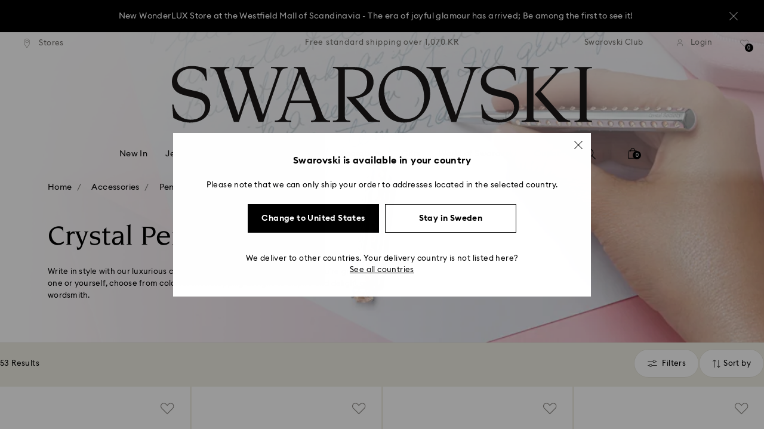

--- FILE ---
content_type: text/html;charset=UTF-8
request_url: https://www.swarovski.com/en-SE/c-0301/Categories/Accessories/Pens/
body_size: 60568
content:
<!DOCTYPE html>
<html lang="en-SE">
<head>
  <title>Crystal Pens | Ballpoint Pens | Swarovski</title>

  <link href="https://c.riskified.com" rel="preconnect" crossorigin>
  <link href="https://integration.algorecs.com" rel="preconnect" crossorigin>
  <link href="https://asset.swarovski.com" rel="preconnect">
  <link href="https://beacon.riskified.com" rel="preconnect">
  <link href="https://img.riskified.com" rel="preconnect">
  <link href="https://sst.swarovski.com" rel="preconnect">
  <link href="https://media.algorecs.com/rrserver/js/2.1/p13n.js" rel="preconnect">
  <link href="https://eu4-live.inside-graph.com" rel="preconnect">
  <link href="https://ct.pinterest.com" rel="preconnect">
  <link href="https://app.usercentrics.eu/browser-ui/3.55.0" rel="preconnect">
  <link href="https://pagead2.googlesyndication.com" rel="preconnect">
  <link rel="shortcut icon" type="image/x-icon" media="all" href="/_ui/responsive/common/images/favicon-16x16.png" sizes="16x16"/>
  <link rel="shortcut icon" type="image/x-icon" media="all" href="/_ui/responsive/common/images/favicon-32x32.png" sizes="32x32"/>
  <link rel="shortcut icon" type="image/x-icon" media="all" href="/_ui/responsive/common/images/favicon-96x96.png" sizes="96x96"/>

  <script type="application/ld+json">{"itemListElement":[{"item":{"name":"Home","@id":"https://www.swarovski.com/en-SE/"},"@type":"ListItem","position":1},{"item":{"name":"Accessories","@id":"https://www.swarovski.com/en-SE/c-03/Categories/Accessories/"},"@type":"ListItem","position":2},{"item":{"name":"Pens","@id":"https://www.swarovski.com/en-SE/c-0301/Categories/Accessories/Pens/"},"@type":"ListItem","position":3}],"@type":"BreadcrumbList","@context":"http://schema.org"}</script>
<meta http-equiv="Content-Type" content="text/html; charset=utf-8"/>
<meta http-equiv="X-UA-Compatible" content="IE=edge">
<meta name="viewport" content="width=device-width, initial-scale=1, maximum-scale=1, user-scalable=0">

<meta name="keywords">
<meta name="description" content="Make your mark with our beautifully crafted crystal pens. Dazzling crystals embellish these ballpoint pens so that you can always scribble in style.">
<meta name="robots" content="index,follow">
<meta property="og:url" content="https://www.swarovski.com/en-SE/c-0301/Categories/Accessories/Pens/"/>
<meta property="og:type" content="product.group"/>
<meta property="og:title" content="Pens by SWAROVSKI"/>
<meta property="og:description" content="Pens Find out more"/>
<meta property="og:image" content="https://asset.swarovski.com/images/$size_360/t_swa103/b_rgb:ffffff,c_scale,dpr_auto,f_auto,w_auto/5751089_png/crystalline-ballpoint-pen--gray--gray-lacquered--rose-gold-tone-plated-swarovski-5751089.png"/>
    <meta property="og:brand" content="Swarovski"/>
<meta property="og:site_name" content="Swarovski"/>














  
    
      
        

        
          <link rel="preload" as="image"
                imagesrcset="https://asset.swarovski.com/images/c_crop,g_xy_center,w_4000,h_1355,x_2000,y_1250/dpr_1.0,f_auto,q_auto,c_lfill,w_1125,h_562/swa-cms/FW22_SCS_STORY_SCS_STATEMENT_PEN-TT_SL_GL/.jpg 1x, https://asset.swarovski.com/images/c_crop,g_xy_center,w_4000,h_1355,x_2000,y_1250/dpr_2.0,f_auto,q_auto,c_lfill,w_1125,h_562/swa-cms/FW22_SCS_STORY_SCS_STATEMENT_PEN-TT_SL_GL/.jpg 2x,
                                  https://asset.swarovski.com/images/c_crop,g_xy_center,w_4000,h_1355,x_2000,y_1250/dpr_3.0,f_auto,q_auto,c_lfill,w_1125,h_562/swa-cms/FW22_SCS_STORY_SCS_STATEMENT_PEN-TT_SL_GL/.jpg 3x"
                media="(max-width: 759px)">
        
      

    
    
      <link rel="preload" as="image"
            imagesrcset="https://asset.swarovski.com/images/c_crop,g_xy_center,w_4000,h_1355,x_2000,y_1250/dpr_1.0,f_auto,q_auto,c_lfill,w_1520,h_514/swa-cms/FW22_SCS_STORY_SCS_STATEMENT_PEN-TT_SL_GL/.jpg 1x, https://asset.swarovski.com/images/c_crop,g_xy_center,w_4000,h_1355,x_2000,y_1250/dpr_2.0,f_auto,q_auto,c_lfill,w_1520,h_514/swa-cms/FW22_SCS_STORY_SCS_STATEMENT_PEN-TT_SL_GL/.jpg 2x,
                          https://asset.swarovski.com/images/c_crop,g_xy_center,w_4000,h_1355,x_2000,y_1250/dpr_3.0,f_auto,q_auto,c_lfill,w_1520,h_514/swa-cms/FW22_SCS_STORY_SCS_STATEMENT_PEN-TT_SL_GL/.jpg 3x"
            media="(min-width: 759.1px) and (max-width: 1024px)">
    
    
      <link rel="preload" as="image"
            imagesrcset="https://asset.swarovski.com/images/c_crop,g_xy_center,w_3367,h_1140,x_1684,y_1364/dpr_1.0,f_auto,q_auto,c_lfill,w_1449,h_455/swa-cms/FW22_SCS_STORY_SCS_STATEMENT_PEN-TT_SL_GL/.jpg 1x, https://asset.swarovski.com/images/c_crop,g_xy_center,w_3367,h_1140,x_1684,y_1364/dpr_2.0,f_auto,q_auto,c_lfill,w_1449,h_455/swa-cms/FW22_SCS_STORY_SCS_STATEMENT_PEN-TT_SL_GL/.jpg 2x,
                          https://asset.swarovski.com/images/c_crop,g_xy_center,w_3367,h_1140,x_1684,y_1364/dpr_3.0,f_auto,q_auto,c_lfill,w_1449,h_455/swa-cms/FW22_SCS_STORY_SCS_STATEMENT_PEN-TT_SL_GL/.jpg 3x"
            media="(min-width: 1024.1px) and (max-width: 1449px)">
    
    
      <link rel="preload" as="image"
            imagesrcset="https://asset.swarovski.com/images/c_crop,g_xy_center,w_3367,h_1140,x_1684,y_1364/dpr_1.0,f_auto,q_auto,c_lfill,w_1920,h_519/swa-cms/FW22_SCS_STORY_SCS_STATEMENT_PEN-TT_SL_GL/.jpg 1x, https://asset.swarovski.com/images/c_crop,g_xy_center,w_3367,h_1140,x_1684,y_1364/dpr_2.0,f_auto,q_auto,c_lfill,w_1920,h_519/swa-cms/FW22_SCS_STORY_SCS_STATEMENT_PEN-TT_SL_GL/.jpg 2x,
                          https://asset.swarovski.com/images/c_crop,g_xy_center,w_3367,h_1140,x_1684,y_1364/dpr_3.0,f_auto,q_auto,c_lfill,w_1920,h_519/swa-cms/FW22_SCS_STORY_SCS_STATEMENT_PEN-TT_SL_GL/.jpg 3x"
            media="(min-width: 1449.1px)">
    
  
  

<script type="text/javascript">

  /* Polyfill for HTMLCollection.forEach()
   * used when selecting elements by class name or tag name, as that returns an HTMLCollection instead of NodeList
  */
  if (window.HTMLCollection && !HTMLCollection.prototype.forEach) {
    HTMLCollection.prototype.forEach = Array.prototype.forEach;
  }

  /*<![CDATA[*/
  
  var ACC = {
    env: {},
    config: {
      blockUI: {},
      feature: {}
    },
    payment: {},
    loginOverlay: {},
    contactForm: {},
    spinner: {}
  };
  ACC.env.currentBaseStore = "SE";
  ACC.env.defaultCurrency = "SEK";
  ACC.env.currencyNoOfDigits = 2;
  ACC.env.currentSite = "SE";
  ACC.env.previewModeEnabled = false;
  ACC.env.currentLanguage = "en";
  ACC.env.smarteditPreviewMode = false; //if true -> we are in the SmartEdit context
  ACC.payment.googlePayEnvironment = "";
  ACC.payment.gatewayMerchantId = "";
  ACC.payment.googleMerchantName = "";
  ACC.payment.googleMerchantId = "";
  ACC.payment.googleAllowedNetworks = "";
  ACC.config.baseUrl = "https://www.swarovski.com";
  ACC.config.wro4jEnabled = true;
  ACC.config.resourceVersion = "20260112-1633";
  ACC.config.isProductDetail = false;
  ACC.config.isCheckout = false;
  ACC.config.cartContainsScsNewOrRenewEntries = 
  ACC.config.isCartPage = false;
  ACC.config.isContactPage = false;
  ACC.config.isAccountPage = false;
  ACC.config.isLoginPage = false;
  ACC.config.isWishlistPage = false;
  ACC.config.isEnrichmentPage = false;
  ACC.config.feature.preloadRecaptchaOnLoginPage = false;
  ACC.config.feature.noPriceBaseStore = false;
  ACC.config.feature.checkoutStep2NewDesignEnabled = true;
  ACC.config.feature.plpAutomatedProductsLoadEnabled = false;
  ACC.config.richRelevanceDomain = '.algorecs.com';
  ACC.config.feature.trackingRefactorEnabled = false;
  ACC.config.feature.globalRegexCheckFeatureEnabled = false;
  ACC.config.feature.showCaratesinPLPTilesEnabled = true;

  
  ACC.env.searchLocale = "en_US";
  

  ACC.config.contextPath = "";
  // SWATBD: this needs to be checked when we request /di-DE/ we get /en-AA/ (which forces various hacks in JS like in global.js for country change
  ACC.config.encodedContextPath = "/en-SE";
  ACC.config.commonResourcePath = "/_ui/responsive/common";
  ACC.config.themeResourcePath = "/_ui/responsive/theme-swarovski";
  ACC.config.siteResourcePath = "/_ui/responsive/site-SE";
  ACC.config.rootPath = "/_ui/responsive";
  ACC.config.pwaEnabled = false;
  ACC.config.storeSuggestionsEnabled = false;
  ACC.pwdStrengthVeryWeak = 'Very weak';
  
  ACC.pwdStrengthWeak = 'Weak';
  ACC.pwdStrengthMedium = 'Medium';
  ACC.pwdStrengthStrong = 'Strong';
  ACC.pwdStrengthVeryStrong = 'Very strong';
  ACC.pwdStrengthUnsafePwd = 'The chosen password is unsafe!';
  ACC.pwdStrengthTooShortPwd = 'Too short';
  ACC.pwdStrengthMinCharText = 'Minimum length is %d characters';
  ACC.accessibilityLoading = 'Loading...';
  ACC.accessibilityStoresLoaded = 'Stores loaded';
  ACC.loadingAnimationAltText = 'Loading Animation';
  ACC.serversideAjaxErrorText = ' An unexpected error occurred, please try again later.';
  ACC.checkoutGenericErrorText = ' An unexpected error occurred, please try again.';
  ACC.config.googleApiKey = "";
  
  ACC.config.googleApiBusinessKey = "";
  ACC.config.googleApiVersion = "";
  
  ACC.config.googleMapsUrl = "";
  ACC.config.locationIQApiKey = "";
  ACC.config.locationIQMapsUrl = "";
  ACC.config.locationIQMapsStyleUrl = "";
  ACC.config.locationIQLayersUrl = "";
  ACC.config.locationIQLayersStyleUrl = "";
  ACC.config.locationIQLangUrl = "";
  ACC.config.locationIQGeocoderUrl = "";
  ACC.config.locationIQTurfUrl = "";

  ACC.config.regionDataUrl = '/en-SE/region_data/regions/' + ACC.env.currentBaseStore;
  ACC.config.legacyEmailRegexp = '^(?=.{0,255}$)([a-zA-Z0-9.!#$%&\'*+\/=?^_`{|}~-]{1,64}|\"(?:[\\x01-\\x08\\x0b\\x0c\\x0e-\\x1f\\x21\\x23-\\x5b\\x5d-\\x7f]|\\\\[\\x01-\\x09\\x0b\\x0c\\x0e-\\x7f]){1,62}\")@[a-zA-Z0-9](?:[a-zA-Z0-9-]{0,61}[a-zA-Z0-9])?(?:\\.[a-zA-Z0-9](?:[a-zA-Z0-9-]{0,61}[a-zA-Z0-9])?){1,126}$';
  ACC.config.emailRegexp = '^(?=.{0,255}$)(?=.{0,64}@)(?:(?!^\\.)(?!.*\\.@)(?!.*\\.\\.)[a-zA-Z0-9!#.$%&\'*+\/=?^_\u2018{|}~-]+|\"(?:[\\x01-\\x08\\x0b\\x0c\\x0e-\\x1f\\x21\\x23-\\x5b\\x5d-\\x7f]|\\\\[\\x01-\\x09\\x0b\\x0c\\x0e-\\x7f]){1,62}\")@(?!-)(?!.*\\.-)(?!.*-\\.)(?:[a-zA-Z0-9-]{1,61}\\.){1,126}(?=[a-zA-Z0-9-]*[a-zA-Z][a-zA-Z0-9-]*$)[a-zA-Z0-9](?:[a-zA-Z0-9-]{0,61}[a-zA-Z0-9])?$';
  ACC.config.nameRegexp = '(?=^[. \\u3000\'\\-a-zA-Z\\u00C0-\\u00D6\\u00D8-\\u00F6\\u00F8-\\u02B8\\u0370-\\u03FF\\u1F00-\\u1FFF\\u0400-\\u052F\\u1C80-\\u1C8F\\u2DE0-\\u2DFF\\uA640-\\uA69F\\u4E00-\\u9FFF\\u3400-\\u4DBF\\u3040-\\u30FF\\uF900-\\uFAFF\\uFF66-\\uFF9F\\u1100-\\u11FF\\u3130-\\u318F\\uA960-\\uA97F\\uAC00-\\uD7FF\\u3005\\u3006\\u3024\\u3029\\u3031-\\u3035\\u0E00-\\u0E7F]*$)^((?:^$)|(?:^.*[a-zA-Z\\u00C0-\\u00D6\\u00D8-\\u00F6\\u00F8-\\u02B8\\u0370-\\u03FF\\u1F00-\\u1FFF\\u0400-\\u052F\\u1C80-\\u1C8F\\u2DE0-\\u2DFF\\uA640-\\uA69F]{2}.*$)|(?:^.*[^a-zA-Z\\u00C0-\\u00D6\\u00D8-\\u00F6\\u00F8-\\u02B8\\u0370-\\u03FF\\u1F00-\\u1FFF\\u0400-\\u052F\\u1C80-\\u1C8F\\u2DE0-\\u2DFF\\uA640-\\uA69F. \\u3000\'\\-].*$))$';

  ACC.config.phoneNumberRegexp = '';

  
  ACC.config.richRelevanceApiKey = "257364ecf2e5f8e6";
  ACC.config.richRelevanceApiClientKey = "be116e19c09d0633";
  ACC.config.richRelevanceEnviroment = "recs";
  ACC.config.richRelevanceRegion = "SE-en";
  ACC.config.richRelevanceTimeOut = "2000";
  ACC.config.richRelevanceProductAdditionalInfoUrl = '/en-SE/product-recommendation-additional-info/';
  ACC.config.richRelevanceOptOutCountries = "AT,BE,BG,CY,CZ,DE,DK,EE,ES,FI,FR,GB,GR,HR,HU,IE,IT,LT,LU,LV,MT,NL,PL,PT,RO,SE,SI,SK,CH,IS,NO";
  ACC.config.richRelevanceUserCentricsKey = "AKhz3l5wf";
  ACC.config.richRelevanceConsentKey = "uc_rr";
  ACC.config.richRelevanceServiceId = "AKhz3l5wf";
  ACC.config.richRelevanceContentPersonalizationApiClientKey = "9c52086d4c3bcd7f";
  
  ACC.config.threeDS2PollingTime = "2000";

  
  ACC.config.affiliateTrackingUrlParameter = "nsctrid";

  ACC.loginOverlay.header = 'Please log in';
  ACC.loginOverlay.url = '/en-SE/login/ajax';
  ACC.config.newsletterpopupURL = '/en-SE/newsletterpopup';
  ACC.config.newsletterpopupCookieMaxAge = '30';
  ACC.config.newsletterCustomerSubscribed = false;
  ACC.config.newsletterpopupActive = true;
  ACC.config.newsletterpopupExcludedURI = false;
  ACC.config.newsletterCookieName = 'newsletterpopup-' + 'en';
  ACC.config.signupclubregisterpopupURL = ACC.config.encodedContextPath + '/cart/signupclubregisterpopup';
  ACC.config.signupclubwelcomevoucherpopupURL = ACC.config.encodedContextPath + '/cart/signupclubwelcomevoucherpopup';
  ACC.config.isSCEnabled = true; //if true -> we are in Swarovski Club context
  ACC.spinner = {
    timeout: 5
  };

  ACC.config.isQRCodeRegistrationFlow = false;

  ACC.config.csrfTokenTimeoutMs = 600000;
  ACC.config.blockUI.coolOffMillis = 30000;
  ACC.config.flyoutShowMillis = 2000;
  ACC.config.showFlyout = false;

  ACC.config.recaptchaSiteKey = '6LcqA_kUAAAAAM_cd3B7yfo2Lky-zgrl0tycIycb';
  ACC.config.recaptchaEnabled = true;

  ACC.config.mobilePhoneNumberRegistrationEnabled = false;


  ACC.scMembershipNotValidMessage= 'Please enter a valid membership number';
  ACC.usernameMandatoryEmailMessage = 'Enter email address';
  ACC.usernameMandatoryEmailOrPhoneMessage = 'Enter email address or phone number';
  ACC.usernameInvalidEmailOrPhoneMessage = 'Invalid email address or phone number (use +\/00 with country prefix)';
  ACC.usernameInvalidEmailMessage = 'Invalid email address';
  ACC.passwordMandatoryMessage = 'Please enter a password.';
  ACC.passwordInvalidMessage = 'The password does not meet our password policy, please enter a 7 character long password containing at least one number and an uppercase letter.';
  ACC.termsAndConditionsGeneralInvalidMessage = 'If you don’t agree our Privacy Policy and cross-border transfer, we cannot provide you with register, order and consultancy and related service, but you can check and browse part of our information.';
  ACC.rr_carouselAriaLabelNext = 'Next';
  ACC.rr_carouselAriaLabelPrev = 'Previous';
  ACC.paymentTimeoutMessage = 'Unfortunately your payment request has timed out. Please try again.';
  ACC.fiscalCodeEmptyMessage = 'Fiscal code is empty.';
  ACC.altConfirmationMessage = 'confirmation';
  ACC.altErrorMessage = 'error';
  ACC.corporateGiftAddedToList = '{0} gift added to my list';
  ACC.corporateGiftsAddedToList = '{0} gift(s) added to my list';
  ACC.corporategiftWishProductAddMsg = 'Add to My Corporate Gift List';
  ACC.corporategiftWishProductRemoveMsg = 'Remove from My Corporate Gift List';
  ACC.config.anonymousWishlistMaxItems = 20;
  ACC.config.corporateWishlistMaxItems = 20;

  ACC.passwordExceededMaxLengthMessage = 'Password must be fewer than 65 characters';
  ACC.passwordMaxLength = 64

  ACC.config.customerAutoLookupMaxAttempts = 
  ACC.config.customerAutoLookupDelay = 

  ACC.giftOccasionUpdatedSuccessfullyMsg = 'You have successfully updated your gifting ocassion reminder(s)';
  ACC.giftOccasionErrorDuringUpdateMsg = 'An error occurred. Please try again';

  ACC.creditCardOverlayEditCardHeadlineMsg = 'Edit credit card';
  ACC.creditCardOverlayNewCardHeadlineMsg = 'Add new credit card';

  ACC.config.mergeGiftCardsErrorGeneral = 'Merge not possible: Only cards from the same country are eligible, and Kristallwelten cards are excluded. Cards excluded from this merge remain valid and can be redeemed separately.';
  ACC.config.mergeGiftCardsErrorDuplicate = 'Dear customer, you entered the same Gift Card number. Please provide different Gift Card numbers.';
  ACC.config.mergeGiftCardsErrorMaxBalance = 'The gift cards cannot be merged. The combined value exceeds the maximum allowed in your country. Please use them separately.';

  ACC.config.cartIntegrationTrustedOrigins = 'https://www.swarovski.com';

  ACC.config.emojiPatternCheck = '\(\?\!\[\.#\,/@\+\-\]\)[\\p\{Emoji_Presentation\}\\p\{P\}\\p\{S\}]';
  ACC.config.recaptchaChallengeAnswered = '';
  ACC.config.plpDesktopFacetsMobileFirstEnabled = true;

  
  /*]]>*/
</script>
<script type="text/javascript">
  /*<![CDATA[*/
  ACC.addons = {};	//JS holder for addons properties

  
  ACC.addons.chineseproductsharingaddon = [];
  
  ACC.addons.swathirdpartystoreaddon = [];
  
  ACC.addons.omnistorefrontaddon = [];
  
  ACC.addons.smarteditaddon = [];
  
  ACC.addons.crstorefrontaddon = [];
  
  ACC.addons.scstorefrontaddon = [];
  
  ACC.addons.ccstorefrontaddon = [];
  
  ACC.addons.slstorefrontaddon = [];
  
  ACC.addons.scsstorefrontaddon = [];
  
  /*]]>*/
</script>
<link  rel="preload" href="/_ui/responsive/common/js/acc.dynamicutils.js?v=20260112-1633" as="script"/>

  <script type="text/javascript">

  function getCookieValue(cookieName) {
    var regex = new RegExp('[; ]' + cookieName + '=([^\\s;]*)');
    var matches = (' ' + document.cookie).match(regex);
    if (matches === null) {
      return;
    }
    var cookieValue = matches[1];
    if (cookieName && cookieValue) {
      if (cookieValue[0] === "\"" && cookieValue[cookieValue.length - 1] === "\"") {
        cookieValue = cookieValue.substr(1, cookieValue.length - 2)
      }
      return cookieValue;
    }
    return '';
  }

  var dataLayer = window.dataLayer = window.dataLayer || [];
  
  var eventData = {
                      'sessionID': getCookieValue("sessionSAPTrackingId"),
                      'riskifiedShopDomain': 'www.swarovski.com',
                      'hybrisSegments': '[SS_AB_400_V1]',
                      'randomPageId': Math.round(Math.random()*10000000000).toString(),
                      
                      'fpid': "",
                      'abSeed':"24466835296",
                    };
  
  dataLayer.push(eventData);
</script>

<script type="text/javascript">
    var trackingData =
      {"pageTitle":"Crystal Pens | Ballpoint Pens | Swarovski","pageType":"Product List","shopDomain":"www.swarovski.com","siteCountryCode":"SE","siteCurrency":"SEK","templateName":"Product List Page Template 2","pageId":"PLP_0301_Pens","pageName":"PLP_0301_Pens","pageLabel":""};

    
    trackingData.userId = getCookieValue("sessionGoogleTagManager");
    dataLayer.push(trackingData);
  </script>
<script>(function(w, d, s, l, i, u) {
  w[l] = w[l] || [];
  w[l].push({ event: 'cust.gtmUrl', 'gtmLoadUrl': u });
  w[l].push({
    'gtm.start':
      new Date().getTime(), event: 'gtm.js'
  });
  var f = d.getElementsByTagName(s)[0],
    j = d.createElement(s), dl = l != 'dataLayer' ? '&l=' + l : '';
  j.async = true;
  j.src =
    u+ '?id=' + i + dl;
  f.parentNode.insertBefore(j, f);
})(window, document, 'script', 'dataLayer', 'GTM-MR2JS5', 'https://sst.swarovski.com/gtm.js');</script>
<script type="text/javascript">

  function getCookieValue(cookieName) {
    var regex = new RegExp('[; ]' + cookieName + '=([^\\s;]*)');
    var matches = (' ' + document.cookie).match(regex);
    var cookieValue = matches[1];
    if (cookieName && cookieValue) {
      if (cookieValue[0] === "\"" && cookieValue[cookieValue.length - 1] === "\"") {
        cookieValue = cookieValue.substr(1, cookieValue.length - 2)
      }
      return cookieValue.toUpperCase();
    }
    return '';
  }

  function powerFrontAddToCart() {
    
    if (typeof window._insideUpdateView === "function") {
      window._insideUpdateView();
    }

    
    _insideData = {"addCart":{"name":"","category":"","sku":"","price":"","qty":"","itemurl":"https://www.swarovski.com","img":""}}
  }

  

  var _insideData =
    {"website":{"country":"SE","currency":"SEK","language":"en"},"page":{"name":"PLP_0301_Pens","type":"Product List"}}
    _insideData.user = { "id": getCookieValue("sessionGoogleTagManager")};
</script>
<link rel="canonical" href="https://www.swarovski.com/en-SE/c-0301/Categories/Accessories/Pens/"/>
  <link rel="preload" as="style" type="text/css" media="all" href="/_ui/responsive/theme-swarovski/css2/header.css?v=20260112-1633"/>
<link rel="preload" as="style" href="/wro/all_productlist_css2.css?v=20260112-1633"/>
      <style>

  

  @font-face {
    font-family: 'ITCNovareseMed';
    font-style: normal;
    font-weight: 400;
    font-display: swap;
    src:
      local('ITCNovareseMed'),
      url('/_ui/responsive/common/fonts/SwarovskiITCNovarese-Medium-Greek.woff2?v=20260112-1633') format('woff2'),
      url('/_ui/responsive/common/fonts/SwarovskiITCNovarese-Medium-Greek.woff?v=20260112-1633') format('woff'),
      url('/_ui/responsive/common/fonts/SwarovskiITCNovarese-Medium-Greek.ttf?v=20260112-1633') format('truetype');
    unicode-range: U+0370-03FF;
  }

  @font-face {
    font-family: 'ITCNovareseBook';
    font-style: normal;
    font-weight: 400;
    font-display: swap;
    src:
      local('ITCNovareseBook'),
      url('/_ui/responsive/common/fonts/SwarovskiITCNovarese-Book-Greek.woff2?v=20260112-1633') format('woff2'),
      url('/_ui/responsive/common/fonts/SwarovskiITCNovarese-Book-Greek.woff?v=20260112-1633') format('woff'),
      url('/_ui/responsive/common/fonts/SwarovskiITCNovarese-Book-Greek.ttf?v=20260112-1633') format('truetype');
    unicode-range: U+0370-03FF;
  }

  @font-face {
    font-family: 'EuclidIgnited';
    font-style: normal;
    font-weight: 400;
    font-display: swap;
    src:
      local('EuclidIgnited'),
      url('/_ui/responsive/common/fonts/SwarovskiEuclidIgnited-Regular-Greek.woff2?v=20260112-1633') format('woff2'),
      url('/_ui/responsive/common/fonts/SwarovskiEuclidIgnited-Regular-Greek.woff?v=20260112-1633') format('woff'),
      url('/_ui/responsive/common/fonts/SwarovskiEuclidIgnited-Regular-Greek.ttf?v=20260112-1633') format('truetype');
    unicode-range: U+0370-03FF;
  }

  @font-face {
    font-family: 'EuclidIgnitedSemiBold';
    font-style: normal;
    font-weight: 400;
    font-display: swap;
    src:
      local('EuclidIgnitedSemiBold'),
      url('/_ui/responsive/common/fonts/SwarovskiEuclidIgnited-Semibold-Greek.woff2?v=20260112-1633') format('woff2'),
      url('/_ui/responsive/common/fonts/SwarovskiEuclidIgnited-Semibold-Greek.woff?v=20260112-1633') format('woff'),
      url('/_ui/responsive/common/fonts/SwarovskiEuclidIgnited-Semibold-Greek.ttf?v=20260112-1633') format('truetype');
    unicode-range: U+0370-03FF;
  }

  

  @font-face {
    font-family: 'ITCNovareseMed';
    font-style: normal;
    font-weight: 400;
    font-display: swap;
    src:
      local('ITCNovareseMed'),
      url('/_ui/responsive/common/fonts/SwarovskiITCNovarese-Medium-Cyrillic.woff2?v=20260112-1633') format('woff2'),
      url('/_ui/responsive/common/fonts/SwarovskiITCNovarese-Medium-Cyrillic.woff?v=20260112-1633') format('woff'),
      url('/_ui/responsive/common/fonts/SwarovskiITCNovarese-Medium-Cyrillic.ttf?v=20260112-1633') format('truetype');
    unicode-range: U+0400-045F;
  }

  @font-face {
    font-family: 'ITCNovareseBook';
    font-style: normal;
    font-weight: 400;
    font-display: swap;
    src:
      local('ITCNovareseBook'),
      url('/_ui/responsive/common/fonts/SwarovskiITCNovarese-Book-Cyrillic.woff2?v=20260112-1633') format('woff2'),
      url('/_ui/responsive/common/fonts/SwarovskiITCNovarese-Book-Cyrillic.woff?v=20260112-1633') format('woff'),
      url('/_ui/responsive/common/fonts/SwarovskiITCNovarese-Book-Cyrillic.ttf?v=20260112-1633') format('truetype');
    unicode-range: U+0400-045F;
  }

  @font-face {
    font-family: 'EuclidIgnited';
    font-style: normal;
    font-weight: 400;
    font-display: swap;
    src:
      local('EuclidIgnited'),
      url('/_ui/responsive/common/fonts/SwarovskiEuclidIgnited-Regular-Cyrillic.woff2?v=20260112-1633') format('woff2'),
      url('/_ui/responsive/common/fonts/SwarovskiEuclidIgnited-Regular-Cyrillic.woff?v=20260112-1633') format('woff'),
      url('/_ui/responsive/common/fonts/SwarovskiEuclidIgnited-Regular-Cyrillic.ttf?v=20260112-1633') format('truetype');
    unicode-range: U+0400-045F;
  }

  @font-face {
    font-family: 'EuclidIgnitedSemiBold';
    font-style: normal;
    font-weight: 400;
    font-display: swap;
    src:
      local('EuclidIgnitedSemiBold'),
      url('/_ui/responsive/common/fonts/SwarovskiEuclidIgnited-Semibold-Cyrillic.woff2?v=20260112-1633') format('woff2'),
      url('/_ui/responsive/common/fonts/SwarovskiEuclidIgnited-Semibold-Cyrillic.woff?v=20260112-1633') format('woff'),
      url('/_ui/responsive/common/fonts/SwarovskiEuclidIgnited-Semibold-Cyrillic.ttf?v=20260112-1633') format('truetype');
    unicode-range: U+0400-045F;
  }

  

  @font-face {
    font-family: 'ITCNovareseMed';
    font-style: normal;
    font-weight: 400;
    font-display: swap;
    src:
      local('ITCNovareseMed'),
      url('/_ui/responsive/common/fonts/SwarovskiITCNovarese-Medium-LatinAB.woff2?v=20260112-1633') format('woff2'),
      url('/_ui/responsive/common/fonts/SwarovskiITCNovarese-Medium-LatinAB.woff?v=20260112-1633') format('woff'),
      url('/_ui/responsive/common/fonts/SwarovskiITCNovarese-Medium-LatinAB.ttf?v=20260112-1633') format('truetype');
    unicode-range: U+0100-017F,U+0180-024F;
  }

  @font-face {
    font-family: 'ITCNovareseBook';
    font-style: normal;
    font-weight: 400;
    font-display: swap;
    src:
      local('ITCNovareseBook'),
      url('/_ui/responsive/common/fonts/SwarovskiITCNovarese-Book-LatinAB.woff2?v=20260112-1633') format('woff2'),
      url('/_ui/responsive/common/fonts/SwarovskiITCNovarese-Book-LatinAB.woff?v=20260112-1633') format('woff'),
      url('/_ui/responsive/common/fonts/SwarovskiITCNovarese-Book-LatinAB.ttf?v=20260112-1633') format('truetype');
    unicode-range: U+0100-017F,U+0180-024F;
  }

  @font-face {
    font-family: 'EuclidIgnited';
    font-style: normal;
    font-weight: 400;
    font-display: swap;
    src:
      local('EuclidIgnited'),
      url('/_ui/responsive/common/fonts/SwarovskiEuclidIgnited-Regular-LatinAB.woff2?v=20260112-1633') format('woff2'),
      url('/_ui/responsive/common/fonts/SwarovskiEuclidIgnited-Regular-LatinAB.woff?v=20260112-1633') format('woff'),
      url('/_ui/responsive/common/fonts/SwarovskiEuclidIgnited-Regular-LatinAB.ttf?v=20260112-1633') format('truetype');
    unicode-range: U+0100-017F,U+0180-024F;
  }

  @font-face {
    font-family: 'EuclidIgnitedSemiBold';
    font-style: normal;
    font-weight: 400;
    font-display: swap;
    src:
      local('EuclidIgnitedSemiBold'),
      url('/_ui/responsive/common/fonts/SwarovskiEuclidIgnited-Semibold-LatinAB.woff2?v=20260112-1633') format('woff2'),
      url('/_ui/responsive/common/fonts/SwarovskiEuclidIgnited-Semibold-LatinAB.woff?v=20260112-1633') format('woff'),
      url('/_ui/responsive/common/fonts/SwarovskiEuclidIgnited-Semibold-LatinAB.ttf?v=20260112-1633') format('truetype');
    unicode-range: U+0100-017F,U+0180-024F;
  }

  

  @font-face {
    font-family: 'ITCNovareseMed';
    font-style: normal;
    font-weight: 400;
    font-display: swap;
    src:
      local('ITCNovareseMed'),
      url('/_ui/responsive/common/fonts/SwarovskiITCNovarese-Medium-Basic.woff2?v=20260112-1633') format('woff2'),
      url('/_ui/responsive/common/fonts/SwarovskiITCNovarese-Medium-Basic.woff?v=20260112-1633') format('woff'),
      url('/_ui/responsive/common/fonts/SwarovskiITCNovarese-Medium-Basic.ttf?v=20260112-1633') format('truetype');
    unicode-range: U+0000-007F,U+00A0-00FF,U+020AC,U+20BD,U+20BA,U+20A9;
  }

  @font-face {
    font-family: 'ITCNovareseBook';
    font-style: normal;
    font-weight: 400;
    font-display: swap;
    src:
      local('ITCNovareseBook'),
      url('/_ui/responsive/common/fonts/SwarovskiITCNovarese-Book-Basic.woff2?v=20260112-1633') format('woff2'),
      url('/_ui/responsive/common/fonts/SwarovskiITCNovarese-Book-Basic.woff?v=20260112-1633') format('woff'),
      url('/_ui/responsive/common/fonts/SwarovskiITCNovarese-Book-Basic.ttf?v=20260112-1633') format('truetype');
    unicode-range: U+0000-007F,U+00A0-00FF,U+020AC,U+20BD,U+20BA,U+20A9;
  }

  @font-face {
    font-family: 'EuclidIgnited';
    font-style: normal;
    font-weight: 400;
    font-display: swap;
    src:
      local('EuclidIgnited'),
      url('/_ui/responsive/common/fonts/SwarovskiEuclidIgnited-Regular-Basic.woff2?v=20260112-1633') format('woff2'),
      url('/_ui/responsive/common/fonts/SwarovskiEuclidIgnited-Regular-Basic.woff?v=20260112-1633') format('woff'),
      url('/_ui/responsive/common/fonts/SwarovskiEuclidIgnited-Regular-Basic.ttf?v=20260112-1633') format('truetype');
    unicode-range: U+0000-007F,U+00A0-00FF,U+020AC,U+20BD,U+20BA,U+20A9;
  }

  @font-face {
    font-family: 'EuclidIgnitedSemiBold';
    font-style: normal;
    font-weight: 400;
    font-display: swap;
    src:
      local('EuclidIgnitedSemiBold'),
      url('/_ui/responsive/common/fonts/SwarovskiEuclidIgnited-Semibold-Basic.woff2?v=20260112-1633') format('woff2'),
      url('/_ui/responsive/common/fonts/SwarovskiEuclidIgnited-Semibold-Basic.woff?v=20260112-1633') format('woff'),
      url('/_ui/responsive/common/fonts/SwarovskiEuclidIgnited-Semibold-Basic.ttf?v=20260112-1633') format('truetype');
    unicode-range: U+0000-007F,U+00A0-00FF,U+020AC,U+20BD,U+20BA,U+20A9;
  }

  </style>

<link rel="stylesheet" type="text/css" media="all" href="/wro/all_productlist_css2.css?v=20260112-1633"/>
      <link rel="preload" href="/_ui/responsive/theme-swarovski/css2/forms.css?v=20260112-1633" as="style" onload="this.onload=null;this.rel='stylesheet'">
    <noscript><link rel="stylesheet" type="text/css" media="all" href="/_ui/responsive/theme-swarovski/css2/forms.css?v=20260112-1633"/></noscript>

  <link rel="stylesheet" type="text/css" media="all" href="/_ui/responsive/theme-swarovski/css2/header.css?v=20260112-1633"/>
  <link rel="preload" href="/_ui/responsive/theme-swarovski/css2/footer.css?v=20260112-1633" as="style" onload="this.onload=null;this.rel='stylesheet'">
  <noscript><link rel="stylesheet" type="text/css" media="all" href="/_ui/responsive/theme-swarovski/css2/footer.css?v=20260112-1633"/></noscript>
<link rel="preload" href="/_ui/responsive/theme-swarovski/js2/header.js?v=20260112-1633" as="script"/>
  <link rel="preload" href="/wro/all_productlist_js2.js?v=20260112-1633" as="script">
  <script type="text/javascript">
        window.requestIdleCallback = window.requestIdleCallback || function(cb) {
          var start = Date.now();
          return setTimeout(function() {
            cb({
              didTimeout: false,
              timeRemaining: function() {
                return Math.max(0, 50 - (Date.now() - start));
              }
            });
          }, 1);
        }

        window.cancelIdleCallback = window.cancelIdleCallback || function(id) {
          clearTimeout(id);
        }
      </script>
      <link rel="preload" href="/wro/algonomy_richrelevance.js?v=20260112-1633" as="script">
      <script src="https://swarovski.app.baqend.com/v1/speedkit/install.js?d=production" async crossorigin="anonymous"></script>
  <script defer type="text/javascript" src="/_ui/responsive/common/js/unpkg/web-vitals-5.0.3.iife.js?v=20260112-1633"></script>
  <script type="text/javascript">
    addEventListener('DOMContentLoaded', function() {
      if (typeof webVitals !== "undefined") {
        webVitals.onCLS(ACC.tracking.pushMetricEvent);
        webVitals.onLCP(ACC.tracking.pushMetricEvent);
        webVitals.onFCP(ACC.tracking.pushMetricEvent);
        webVitals.onTTFB(ACC.tracking.pushMetricEvent);
        webVitals.onINP(ACC.tracking.pushMetricEvent);
     }
    });
  </script>

  <script type="application/ld+json" id="structuredDataScript">
    {
      "@context": "https://schema.org",
      "@type": "NewsArticle",
      "headline": "",
      "image": [
          "https://asset.swarovski.com/images/c_crop,g_xy_center,w_4000,h_1355,x_2000,y_1250/dpr_auto,f_auto,q_auto,c_lfill,w_1125,h_562/swa-cms/FW22_SCS_STORY_SCS_STATEMENT_PEN-TT_SL_GL/.jpg",
          "https://asset.swarovski.com/images/c_crop,g_xy_center,w_4000,h_1355,x_2000,y_1250/dpr_auto,f_auto,q_auto,c_lfill,w_1520,h_514/swa-cms/FW22_SCS_STORY_SCS_STATEMENT_PEN-TT_SL_GL/.jpg",
          "https://asset.swarovski.com/images/c_crop,g_xy_center,w_3367,h_1140,x_1684,y_1364/dpr_auto,f_auto,q_auto,c_lfill,w_1449,h_455/swa-cms/FW22_SCS_STORY_SCS_STATEMENT_PEN-TT_SL_GL/.jpg",
          "https://asset.swarovski.com/images/c_crop,g_xy_center,w_3367,h_1140,x_1684,y_1364/dpr_auto,f_auto,q_auto,c_lfill,w_1920,h_519/swa-cms/FW22_SCS_STORY_SCS_STATEMENT_PEN-TT_SL_GL/.jpg"
      ],
      "datePublished": "",
      "dateModified": "",
      "author": [{
          "@type": "Organization",
          "name": "Swarovski",
          "url": "https://www.swarovski.com/"
      }]
    }
</script>
</head>

<body class="page-PLP-0301-Pens pageType-CategoryPage template-pages-category-productListPage2  smartedit-page-uid-PLP_0301_Pens smartedit-page-uuid-eyJpdGVtSWQiOiJQTFBfMDMwMV9QZW5zIiwiY2F0YWxvZ0lkIjoic3dhLWdsb2JhbENvbnRlbnRDYXRhbG9nIiwiY2F0YWxvZ1ZlcnNpb24iOiJPbmxpbmUifQ== smartedit-catalog-version-uuid-swa-globalContentCatalog/Online  language-en horizontal-overflow-hidden">

<noscript><iframe src="https://www.googletagmanager.com/ns.html?id=GTM-MR2JS5&gtm_auth=JlqSEjvBsaiwymA3HE0nJg&gtm_preview=env-2&gtm_cookies_win=x"
                  height="0" width="0" style="display:none;visibility:hidden"></iframe></noscript>


<script type="text/javascript">
  //<![CDATA[
  (function() {
    function riskifiedBeaconLoad() {
      var store_domain = 'www.swarovski.com';
      var session_id = ACC.cookie.getCookieValueFor("sessionSAPTrackingId");
      var url = ('https:' == document.location.protocol ? 'https://' : 'http://')
        + "beacon.riskified.com?shop=" + store_domain + "&sid=" + session_id;
      var s = document.createElement('script');
      s.type = 'text/javascript';
      s.async = true;
      s.src = url;
      var x = document.getElementsByTagName('script')[0];
      x.parentNode.insertBefore(s, x);
    }
    if (window.attachEvent) {
      window.attachEvent('onload', riskifiedBeaconLoad)
    } else {
      window.addEventListener('load', riskifiedBeaconLoad, false);
    }
  })();
  //]]>
</script>





  <div class="swa-top-banner-carousel js-top-banner-carousel swa-top-banner-carousel--theme-dark" style="">

      <div class="splide swa-top-banner-carousel__slider" id="topBannerSlider-TBANNER_DK-FI-SE"
           data-interval="3600">
        <div class="splide__track">
          <div class="splide__list">
            <div class="splide__slide p-splide__slide swa-top-banner-carousel__slide js-link-entry-top-banner" data-slide="slide-SS25_WonderLUX_Store_TBB">
  <div class="swa-top-banner-carousel__main">
    <div class="swa-top-banner-carousel__header swa-labelflex-sans--default">
      <span class="swa-top-banner-carousel__header-text">
        New WonderLUX Store at the Westfield Mall of Scandinavia -  The era of joyful glamour has arrived; Be among the first to see it!</span>
      </div>
  </div>

</div></div>
        </div>
      </div>

      <div class="swa-top-banner-carousel__details-wrapper">
          </div>

      <span class="swa-top-banner-carousel__close-icon js-top-banner-carousel-close"></span>
    </div>
  <header class="swa-header  js-swa-header js-swa-header-transparent swa-header--transparent-light swa-header--transparent ">
      <div class="swa-header__top-overlay"></div>
      







<div id="js-accesskey-box" class="sr-only" role="navigation">
  <div class="accesskey-box">
    <div class="accesskey-box__headline">
      <div class="headline headline--hl7">
        Accesskeys list
      </div>
    </div>
    <ul class="accesskey-box__unordered-list" tabindex="0">
      
        <li class="accesskey-box__list-element">
          <a class="accesskey-box__link" href="#main-navigation" accesskey="0">0 - Header</a>
        </li>
      
      <li class="accesskey-box__list-element">
        <a class="accesskey-box__link" href="#swa-main" accesskey="1">1 - Main content</a>
      </li>

      <li class="accesskey-box__list-element">
        <a class="accesskey-box__link accesskey-box__link--footer" href="#footer" accesskey="2">2 - Footer</a>
      </li>

      
        <li class="accesskey-box__list-element">
          <a class="accesskey-box__link accesskey-box__link--filter" href="#swa-filter" accesskey="3">3 - Filter</a>
        </li>
        <li class="accesskey-box__list-element">
          <a class="accesskey-box__link" href="#js-product-list" accesskey="4">4 - Search results</a>
        </li>
      
    </ul>
  </div>
</div>

<div class="yCmsContentSlot container">
<div id="SCD_MTO_CallToAction_Modification" class="content"><script>
</script></div><script>
/* ! A/B Experiments #AB-438# 05-11-2025 ! */
(c=>{if(document.body.classList.toString().includes("productLayout2Page"))try{"complete"===document.readyState||"interactive"===document.readyState?e():document.addEventListener("DOMContentLoaded",function(){e()})}catch(e){}function e(){try{var a,e,t,i,n=c.find(function(e){return e.hasOwnProperty("abSeed")}).abSeed,r=parseInt(n.slice(7,8));0<=r&&r<=4&&d()&&o(function(){u(438,0)}),5<=r&&r<=9&&d()&&(a="mp4-1",e=["data-src","src","poster"],t=["xs","sm","md","lg"],i=["data-srcset","src"],document.querySelectorAll(".splide__slide--video video, .swa-pdp-product-carousel-zoomed .splide__slide video").forEach(function(n){var r=!1;e.forEach(function(e){var t=n.getAttribute(e);t&&t.includes(a)&&(t=t.replace("mp4-1","mp4-2"),n.setAttribute(e,t),r=!0)}),t.forEach(function(e){var e="data-thumbnail-".concat(e),t=n.getAttribute(e);t&&t.includes(a)&&(t=t.replace("mp4-1","mp4-2"),n.setAttribute(e,t))}),n.querySelectorAll("source").forEach(function(n){i.forEach(function(e){var t=n.getAttribute(e);t&&t.includes(a)&&(t=t.replace("mp4-1","mp4-2"),n.setAttribute(e,t),r=!0)})}),r&&n.load()}),o(function(){u(438,1)}))}catch(e){c.push({event:"standardEventTracking",eventCategory:"Caught Errors",ga4Event:"Caught Errors-Experiment",eventAction:"Experiment-438-ai_video",eventLabel:e,eventValue:void 0,eventNonInteractive:!0})}}function d(){var e,t=null==(t=window.dataLayer)?void 0:t.find(function(e){return"Product Detail"===e.eventAction}),n=null==(n=window.dataLayer)?void 0:n.find(function(e){return"productDetail"===e.event});return t&&Array.isArray(t.ecommerce.ga4Items)?e=t.ecommerce.ga4Items[0].item_id:n&&Array.isArray(n.products)&&(e=e||(null==n?void 0:n.products[0].id)),[5675393,5677044,5683617,5558892,5723846,5720034,5230478,5427993,5715078,5686616,5678073,5684483,5675983,5681811,5619235,5646410,5670225,5677126,5675327,5665436,5658317,5670324,5668073].includes(parseInt(e))}function o(e){var t,n=document.querySelector(".swa-pdp-grid__thumbnails-area");n&&(n.querySelector(".splide--slide")?e():(t=new MutationObserver(function(){n.querySelector(".splide--slide")&&(t.disconnect(),e())})).observe(n,{childList:!0,subtree:!0}))}function u(t,i){var d=!1,o=function(e){c.push({event:"standardEventTracking",eventCategory:"Experiments",eventAction:"AB"+t+"."+i+"__kpi",eventLabel:e,eventValue:void 0,eventNonInteractive:!1})};document.querySelectorAll(".splide__slide--video .videoplayer__video:not(.splide__slide--clone .videoplayer__video), .swa-pdp-product-carousel-zoomed video:not(.splide__slide--clone video)").forEach(function(a){a.addEventListener("timeupdate",function(){var e,t,n,r;(e=a).currentTime/e.duration<.5||e.dataset.halfplayed||(t={event:"standardEventTracking",ga4Event:"Experiments-"+(t="hyb")+"_"+(n=438)+"_"+(r="ai_video"),eventCategory:"Experiments",eventAction:t+"_"+n+"_"+r,eventLabel:"AB"+n+"."+i,eventValue:r=void 0,eventNonInteractive:!0},r&&(t.errorType=t.eventAction,t.errorMsg=r),c.push(t),e.dataset.halfplayed="true",(n=document.querySelector(".js-add-to-cart"))&&!d&&(d=!0,n.addEventListener("click",function(){o("Add_to_Cart")}))),.5<(r=a).duration-r.currentTime||r.dataset.ended||(o("Video_End"),r.dataset.ended="true")})})}})(window.dataLayer=window.dataLayer||[]);
</script></div>












  


  



  


<div class="swa-header__top-slot swa-label-sans--small swa-hidden-md swa-hidden-sm">

  <div class="swa-header__left">
    
      
        
      
        <div class="swa-header__left-store-locator">
<a class="swa-link js-storelocator-headerlink" href="/en-SE/store-finder/" aria-label="Stores" gtm-event-module="Header"  gtm-event-type="click" gtm-event-element-type="text" gtm-event-uitext="Stores">
  <span class="swa-link__icon swa-link__icon--left-locator" role="img" aria-label="left-locator image"> </span>
  <span class="swa-link__item">Stores</span>
</a>
</div>

      
    
  </div>

  <div class="swa-header__center">
    <div class="swa-header__center-benefits">
      
        <div id="swa-benefits-bar_001" class="splide swa-benefits-bar js-swa-benefits-bar" tabindex="0">
    <div class="splide__track">
      <div class="splide__list" aria-label="Product Slider">
        <div class="splide__slide swa-benefits-bar__item">
            <div class="swa-text">
  <span class="swa-text__item-text">Free standard shipping over 1,070 KR</span>
  <span class="swa-text__item-text"></span>
</div></div>
        </div>
    </div>
  </div>


      
        
      
    </div>
  </div>

  <div class="swa-header__right">
    
      <div class="swa-header__right-membership">
<a class="swa-link js-swa-header-membership js-swa-membership-sc"
   href="/en-SE/s-sclanding/"
   aria-label="Swarovski Club"
   gtm-event-module="Header"
   gtm-event-type="click"
   gtm-event-element-type="text"
   gtm-event-uitext="Swarovski Club">
  <span class="swa-link__item">Swarovski Club</span>
</a>
</div>

    
      <div class="swa-header__right-actions">
<a class="swa-link js-swa-header-login js-header-links" href="/en-SE/login/?targetUrl=/my-account/" aria-label="Login" gtm-event-module="Header" gtm-event-type="click" gtm-event-element-type="text" gtm-event-uitext="Login">
    <span class="swa-link__icon swa-link__icon--left-login"> </span>
    <span class="swa-link__item">
      Login</span>
  </a>
</div>

    
      <div class="swa-header__right-logout">
<a class="swa-link swa-link--logout js-header-logout"></a>
</div>

    
      <div class="swa-header__right-wishlist">
<a href="/en-SE/wishlist/" class="swa-link js-swa-header-wishlist" gtm-event-module="Header" gtm-event-type="click" gtm-event-element-type="icon" gtm-event-uitext="Wish list"
   data-text-content="Wish List" aria-label="Wish list"
   data-wishlistEvent="headerIconClick">
  <span class="swa-link__icon swa-link__icon--left-wishlist" role="img" aria-label="left-wishlist image"></span>
    <span class="swa-link__badge js-wishlist-count"></span>
  <span class="swa-link__item swa-hidden-lg">Wishlist</span>
</a>
</div>

    
  </div>
</div>



  
    
    
  

  

  



  
    <div class="swa-header__middle-slot swa-hidden-md swa-hidden-sm">
      
      <div class="swa-header__middle-logo swa-header__middle-slot--transparent--small swa-hidden-md swa-hidden-sm">
        
          <a class="swa-link swa-link--logo" href="/en-SE/" aria-label="Swarovski">
  <img class="swa-link__image swa-link__image--logo--transparent--small js-swa-brand-logo"
       src="/_ui/responsive/theme-swarovski/images/icons/swa-brandlogo-icon.svg"
       data-hover="/_ui/responsive/theme-swarovski/images/icons/swa-brandlogo-icon.svg"
       alt="Swarovski"
       gtm-event-module="Header"
       gtm-event-type="click"
       gtm-event-element-type="icon"
       gtm-event-uitext="Swarovski"/>
</a>

        
      </div>
    </div>
  
  


<div class="swa-header__bottom-slot">
  
    





  
  
  <div class="swa-header__sticky-logo">
    
    
      <a class="swa-link swa-link--logo" href="/en-SE/" aria-label="Swarovski">
  <img class="swa-link__image swa-link__image--logo--sticky js-swa-brand-logo"
       src="/_ui/responsive/theme-swarovski/images/icons/swa-brandlogo-icon.svg"
       
       alt="Swarovski"
       gtm-event-module="Header"
       gtm-event-type="click"
       gtm-event-element-type="icon"
       gtm-event-uitext="Swarovski"/>
</a>

    
    
  </div>
  
    
      <div class="swa-main-navigation-redesign js-swa-main-navigation swa-hidden--sm-down">
        <nav class="swa-main-navigation--level1 swa-hidden">
    <!-- Mobile Top Section -->
    <div class="swa-main-navigation__mobile-top-section js-track-navigation-close swa-hidden-lg"
         data-text-track="Close">
      <div class="swa-main-navigation__mobile-back js-main-navigation-back-global swa-label-sans--medium">
            <button type="button" class="swa-button swa-button--medium swa-button-text-black">
              <span class="swa-button__text swa-button__text-limited-width swa-label-sans--medium-strong">Back</span>
              <span class="swa-button__icon swa-button__icon--left"></span>
            </button>
          </div>
          <div class="swa-main-navigation__mobile-top-section-parent-category">
            <h3 class="swa-main-navigation__mobile-top-section-parent-category-text swa-label-sans--default-strong"></h3>
          </div>
          <a class="swa-link js-main-navigation-close swa-link--close-mobile" aria-label="Close">
            <span class="swa-link__icon swa-link__icon--close-mobile" role="img" aria-label="close-mobile image"></span>
          </a>
        </div>

    <!-- Level 1 Navigation -->
    <ul class="swa-main-navigation__level1" data-lastcolumnrgb="">
      <li class="swa-main-navigation__menu-item">
              <!-- Level 1 Entries -->
              <div data-text-track="New In" style="" class="yCmsComponent swa-main-navigation__menu-item__link swa-navigation-sans--level1 swa-main-navigation__menu-item--next js-main-navigation-next js-navigation-tab js-track-navigation-level1">
<a id="navNewInLink" href="/en-SE/c-swa-root/Categories/f/flags/fl-newin/" aria-label="New In"><span class="swa-cms-link-component__content">New In</span></a></div><!-- Level 2 Navigation -->
              <div class="swa-main-navigation__mobile-next js-main-navigation-next swa-hidden-lg" role="img" aria-label="mobile-next image"></div>
                <nav class="swa-main-navigation--level2 swa-hidden">
                  <ul class="swa-main-navigation__level2 swa-main-navigation__level2--four-col-has-image swa-hidden-lg">
                    <!-- Mobile/Discover All Links -->
                    <li class="swa-main-navigation__menu-item swa-hidden-lg">
                            <div data-text-track="Discover All"
                              class="yCmsComponent swa-main-navigation__menu-item__link swa-navigation-sans--level2 js-track-navigation-level2">
                              <a href="/en-SE/c-swa-root/Categories/f/flags/fl-newin/"
                                aria-label="Discover All">
                                <span class="swa-cms-link-component__content">Discover All</span>
                              </a>
                            </div>
                          </li>
                        <!-- Level 2 Nodes -->
                    <li class="swa-main-navigation__menu-item" data-col="1">
                            <div data-text-track="New In > Jewelry" style="" class="yCmsComponent swa-main-navigation__menu-item__link swa-navigation-sans--level2  js-track-navigation-level2">
<a id="navNewInJewelryEntry_Link" href="/en-SE/c-01/Categories/Jewelry/f/flags/fl-newin/" aria-label="Jewelry"><span class="swa-cms-link-component__content">Jewelry</span></a></div><!-- Level 3 Navigation -->
                              </li>
                        <li class="swa-main-navigation__menu-item" data-col="1">
                            <div data-text-track="New In > Watches" style="" class="yCmsComponent swa-main-navigation__menu-item__link swa-navigation-sans--level2  js-track-navigation-level2">
<a id="navNewInWatchesEntry_Link" href="/en-SE/c-02/Categories/Watches/f/flags/fl-newin/" aria-label="Watches"><span class="swa-cms-link-component__content">Watches</span></a></div><!-- Level 3 Navigation -->
                              </li>
                        <li class="swa-main-navigation__menu-item" data-col="2">
                            <div data-text-track="New In > Accessories" style="" class="yCmsComponent swa-main-navigation__menu-item__link swa-navigation-sans--level2  js-track-navigation-level2">
<a id="navNewInAccessoriesEntry_Link" href="/en-SE/c-03/Categories/Accessories/f/flags/fl-newin/" aria-label="Accessories"><span class="swa-cms-link-component__content">Accessories</span></a></div><!-- Level 3 Navigation -->
                              </li>
                        <li class="swa-main-navigation__menu-item" data-col="2">
                            <div data-text-track="New In > Decorations" style="" class="yCmsComponent swa-main-navigation__menu-item__link swa-navigation-sans--level2  js-track-navigation-level2">
<a id="navNewInDecorationsEntry_CTA" href="/en-SE/c-04/Categories/Decorations/f/flags/fl-newin/" aria-label="Decorations"><span class="swa-cms-link-component__content">Decorations</span></a></div><!-- Level 3 Navigation -->
                              </li>
                        <li class="swa-main-navigation__menu-item" data-col="3">
                            <div data-text-track="New In > Charms and Carriers" style="" class="yCmsComponent swa-main-navigation__menu-item__link swa-navigation-sans--level2  js-track-navigation-level2">
<a id="navNewInCharmsandCarriersEntry_Link" href="/en-SE/c-0111/Categories/Jewelry/Charms-and-carriers/" aria-label="Charms and Carriers"><span class="swa-cms-link-component__content">Charms and Carriers</span></a></div><!-- Level 3 Navigation -->
                              </li>
                        <li class="swa-main-navigation__menu-item" data-col="3">
                            <div data-text-track="New In > Kris Bears" style="" class="yCmsComponent swa-main-navigation__menu-item__link swa-navigation-sans--level2  js-track-navigation-level2">
<a id="navNewInKrisBearsEntry_Link" href="/en-SE/c-040302/Categories/Decorations/Figurines/Kris-bears/" aria-label="Kris Bears"><span class="swa-cms-link-component__content">Kris Bears</span></a></div><!-- Level 3 Navigation -->
                              </li>
                        <!-- Teasers and Flyouts for Level 2 -->
                    <div data-text-track="" class="yCmsComponent swa-main-navigation-flyout-wrapper js-track-navigation-level2">
<div class=" swa-brand-bar"
            data-teaser-type="NTC"
            data-uid="FlyoutOnlineExclusivesNavTeaserLink"
            data-name="FlyoutOnlineExclusivesNavTeaserLink"
            data-creative="https://asset.swarovski.com/images/c_crop,g_xy_center,w_5980,h_7973,x_3000,y_3993/dpr_auto,f_auto,q_auto,c_lfill,w_213,h_272/swa-cms/5742882_ms1_1086/.jpg"
            >

  <div class="swa-brand-bar__item-text swa-label-sans--small-strong">
      <a data-text-content="Online Exclusives" href="/en-SE/c-swa-root/Categories/f/flags/fl-online-exclusive/" class="swa-brand-bar__link">
            <div class="swa-headlines swa-headlines--left swa-headlines--brand-bar js-swa-headlines">
              <h5 class="swa-label-sans--small-strong">Online Exclusives</h5>
            </div>
            <span class="swa-link__icon swa-link__icon--menu-next"></span>
      </a>
    </div>
  <div class="swa-brand-bar__item-image">
      <a data-text-content="Online Exclusives" href="/en-SE/c-swa-root/Categories/f/flags/fl-online-exclusive/">
        <picture >
  <!--[if IE 9]>
  <audio><![endif]-->
  <source srcset="https://asset.swarovski.com/images/c_crop,g_xy_center,w_5980,h_7973,x_3000,y_3993/dpr_1.0,f_auto,q_auto,c_lfill,w_285,h_365/swa-cms/5742882_ms1_1086/.jpg 1x, https://asset.swarovski.com/images/c_crop,g_xy_center,w_5980,h_7973,x_3000,y_3993/dpr_2.0,f_auto,q_auto,c_lfill,w_285,h_365/swa-cms/5742882_ms1_1086/.jpg 2x,
                      https://asset.swarovski.com/images/c_crop,g_xy_center,w_5980,h_7973,x_3000,y_3993/dpr_3.0,f_auto,q_auto,c_lfill,w_285,h_365/swa-cms/5742882_ms1_1086/.jpg 3x" 
                      media="(min-width: 1450px)" />
  <source srcset="https://asset.swarovski.com/images/c_crop,g_xy_center,w_5980,h_7973,x_3000,y_3993/dpr_1.0,f_auto,q_auto,c_lfill,w_213,h_272/swa-cms/5742882_ms1_1086/.jpg 1x, https://asset.swarovski.com/images/c_crop,g_xy_center,w_5980,h_7973,x_3000,y_3993/dpr_2.0,f_auto,q_auto,c_lfill,w_213,h_272/swa-cms/5742882_ms1_1086/.jpg 2x,
                      https://asset.swarovski.com/images/c_crop,g_xy_center,w_5980,h_7973,x_3000,y_3993/dpr_3.0,f_auto,q_auto,c_lfill,w_213,h_272/swa-cms/5742882_ms1_1086/.jpg 3x" 
                      media="(min-width: 1025px)" />
  <source srcset="https://asset.swarovski.com/images/c_crop,g_xy_center,w_5990,h_3369,x_2994,y_4046/dpr_1.0,f_auto,q_auto,c_lfill,w_446,h_180/swa-cms/5742882_ms1_1086/.jpg 1x, https://asset.swarovski.com/images/c_crop,g_xy_center,w_5990,h_3369,x_2994,y_4046/dpr_2.0,f_auto,q_auto,c_lfill,w_446,h_180/swa-cms/5742882_ms1_1086/.jpg 2x,
                      https://asset.swarovski.com/images/c_crop,g_xy_center,w_5990,h_3369,x_2994,y_4046/dpr_3.0,f_auto,q_auto,c_lfill,w_446,h_180/swa-cms/5742882_ms1_1086/.jpg 3x" 
                      media="(min-width: 760px)" />
  <!--[if IE 9]></audio><![endif]-->
  <img loading="lazy" srcset="https://asset.swarovski.com/images/c_crop,g_xy_center,w_5990,h_3369,x_2994,y_4046/dpr_1.0,f_auto,q_auto,c_lfill,w_315,h_180/swa-cms/5742882_ms1_1086/.jpg 1x, https://asset.swarovski.com/images/c_crop,g_xy_center,w_5990,h_3369,x_2994,y_4046/dpr_2.0,f_auto,q_auto,c_lfill,w_315,h_180/swa-cms/5742882_ms1_1086/.jpg 2x,
                      https://asset.swarovski.com/images/c_crop,g_xy_center,w_5990,h_3369,x_2994,y_4046/dpr_3.0,f_auto,q_auto,c_lfill,w_315,h_180/swa-cms/5742882_ms1_1086/.jpg 3x" src="https://asset.swarovski.com/images/c_crop,g_xy_center,w_5990,h_3369,x_2994,y_4046/dpr_auto,f_auto,q_auto,c_lfill,w_315,h_180/swa-cms/5742882_ms1_1086/.jpg"
        class="swa-brand-bar__image-teaser" alt="" title=""
        width="315" 
        height="180"
      >
    </picture>
</a>
    </div>
  </div></div></ul>
                </nav>
              </li>
          <li class="swa-main-navigation__menu-item">
              <!-- Level 1 Entries -->
              <div data-text-track="Jewelry" style="" class="yCmsComponent swa-main-navigation__menu-item__link swa-navigation-sans--level1 swa-main-navigation__menu-item--next js-main-navigation-next js-navigation-tab js-track-navigation-level1">
<a id="NAV-BAR_JEWELRY_LINK" href="/en-SE/c-01/Categories/Jewelry/" aria-label="Jewelry"><span class="swa-cms-link-component__content">Jewelry</span></a></div><!-- Level 2 Navigation -->
              <div class="swa-main-navigation__mobile-next js-main-navigation-next swa-hidden-lg" role="img" aria-label="mobile-next image"></div>
                <nav class="swa-main-navigation--level2 swa-hidden">
                  <ul class="swa-main-navigation__level2 swa-main-navigation__level2--four-col-has-image swa-hidden-lg">
                    <!-- Mobile/Discover All Links -->
                    <li class="swa-main-navigation__menu-item swa-hidden-lg">
                            <div data-text-track="Discover All"
                              class="yCmsComponent swa-main-navigation__menu-item__link swa-navigation-sans--level2 js-track-navigation-level2">
                              <a href="/en-SE/c-01/Categories/Jewelry/"
                                aria-label="Discover All">
                                <span class="swa-cms-link-component__content">Discover All</span>
                              </a>
                            </div>
                          </li>
                        <!-- Level 2 Nodes -->
                    <li class="swa-main-navigation__menu-item" data-col="1">
                            <div data-text-track="Jewelry > Necklaces and pendants" style="" class="yCmsComponent swa-main-navigation__menu-item__link swa-navigation-sans--level2 swa-main-navigation__menu-item--next js-main-navigation-next js-track-navigation-level2">
<a id="navJewelryNecklacespendantsLink" href="/en-SE/c-0101/Categories/Jewelry/Necklaces-and-pendants/" aria-label="Necklaces and pendants"><span class="swa-cms-link-component__content">Necklaces and pendants</span></a></div><!-- Level 3 Navigation -->
                              <div class="swa-main-navigation__mobile-next js-main-navigation-next swa-hidden-lg" role="img" aria-label="mobile-next image"></div>
                                <nav class="swa-main-navigation--level3 swa-hidden">
                                  <ul class="swa-main-navigation__level3">
                                    <li class="swa-main-navigation__menu-item swa-hidden-lg">
                                            <div data-text-track="Discover All"
                                              class="yCmsComponent swa-main-navigation__menu-item__link swa-navigation-sans--level3 js-track-navigation-level3">
                                              <a href="/en-SE/c-0101/Categories/Jewelry/Necklaces-and-pendants/"
                                                aria-label="Discover All">
                                                <span class="swa-cms-link-component__content">Discover All</span>
                                              </a>
                                            </div>
                                          </li>
                                        <li class="swa-main-navigation__menu-item">
                                                <div data-text-track="Jewelry > Necklaces and pendants > Necklaces" style="" class="yCmsComponent swa-main-navigation__menu-item__link swa-navigation-sans--level3 js-track-navigation-level3">
<a id="navJewelryNecklacespendantsNecklacesLink" href="/en-SE/c-010102/Categories/Jewelry/Necklaces-and-pendants/Necklaces/" aria-label="Necklaces"><span class="swa-cms-link-component__content">Necklaces</span></a></div></li>
                                            <li class="swa-main-navigation__menu-item">
                                                <div data-text-track="Jewelry > Necklaces and pendants > Pendants" style="" class="yCmsComponent swa-main-navigation__menu-item__link swa-navigation-sans--level3 js-track-navigation-level3">
<a id="navJewelryPendantsLink" href="/en-SE/c-0102/Categories/Jewelry/Pendants/" aria-label="Pendants"><span class="swa-cms-link-component__content">Pendants</span></a></div></li>
                                            <li class="swa-main-navigation__menu-item">
                                                <div data-text-track="Jewelry > Necklaces and pendants > Chokers" style="" class="yCmsComponent swa-main-navigation__menu-item__link swa-navigation-sans--level3 js-track-navigation-level3">
<a id="navJewelryNecklacespendantsChokersLink" href="/en-SE/c-010101/Categories/Jewelry/Necklaces-and-pendants/Chokers/" aria-label="Chokers"><span class="swa-cms-link-component__content">Chokers</span></a></div></li>
                                            <li class="swa-main-navigation__menu-item">
                                                <div data-text-track="Jewelry > Necklaces and pendants > Tennis Necklaces" style="" class="yCmsComponent swa-main-navigation__menu-item__link swa-navigation-sans--level3 js-track-navigation-level3">
<a id="navJewelryNecklacespendantsCrystalTennisNecklacesLink" href="/en-SE/c-010103/Categories/Jewelry/Necklaces-and-pendants/Tennis-necklaces/" aria-label="Tennis Necklaces"><span class="swa-cms-link-component__content">Tennis Necklaces</span></a></div></li>
                                            </ul>
                                </nav>
                              </li>
                        <li class="swa-main-navigation__menu-item" data-col="1">
                            <div data-text-track="Jewelry > Bracelets" style="" class="yCmsComponent swa-main-navigation__menu-item__link swa-navigation-sans--level2 swa-main-navigation__menu-item--next js-main-navigation-next js-track-navigation-level2">
<a id="navJewelryBraceletsLink2" href="/en-SE/c-0104/Categories/Jewelry/Bracelets/" aria-label="Bracelets"><span class="swa-cms-link-component__content">Bracelets</span></a></div><!-- Level 3 Navigation -->
                              <div class="swa-main-navigation__mobile-next js-main-navigation-next swa-hidden-lg" role="img" aria-label="mobile-next image"></div>
                                <nav class="swa-main-navigation--level3 swa-hidden">
                                  <ul class="swa-main-navigation__level3">
                                    <li class="swa-main-navigation__menu-item swa-hidden-lg">
                                            <div data-text-track="Discover All"
                                              class="yCmsComponent swa-main-navigation__menu-item__link swa-navigation-sans--level3 js-track-navigation-level3">
                                              <a href="/en-SE/c-0104/Categories/Jewelry/Bracelets/"
                                                aria-label="Discover All">
                                                <span class="swa-cms-link-component__content">Discover All</span>
                                              </a>
                                            </div>
                                          </li>
                                        <li class="swa-main-navigation__menu-item">
                                                <div data-text-track="Jewelry > Bracelets > Chain bracelets" style="" class="yCmsComponent swa-main-navigation__menu-item__link swa-navigation-sans--level3 js-track-navigation-level3">
<a id="navBraceletsChainBraceletsNodeEntryLink" href="/en-SE/c-010402/Categories/Jewelry/Bracelets/Chain-bracelets/" aria-label="Chain bracelets"><span class="swa-cms-link-component__content">Chain bracelets</span></a></div></li>
                                            <li class="swa-main-navigation__menu-item">
                                                <div data-text-track="Jewelry > Bracelets > Adjustable bracelets" style="" class="yCmsComponent swa-main-navigation__menu-item__link swa-navigation-sans--level3 js-track-navigation-level3">
<a id="navBraceletsAdjustableBraceletsNodeEntryLink" href="/en-SE/c-010403/Categories/Jewelry/Bracelets/Adjustable-bracelets/" aria-label="Adjustable bracelets"><span class="swa-cms-link-component__content">Adjustable bracelets</span></a></div></li>
                                            <li class="swa-main-navigation__menu-item">
                                                <div data-text-track="Jewelry > Bracelets > Tennis bracelets" style="" class="yCmsComponent swa-main-navigation__menu-item__link swa-navigation-sans--level3 js-track-navigation-level3">
<a id="navBraceletsTennisBraceletsNodeEntryLink" href="/en-SE/c-010404/Categories/Jewelry/Bracelets/Tennis-bracelets/" aria-label="Tennis bracelets"><span class="swa-cms-link-component__content">Tennis bracelets</span></a></div></li>
                                            <li class="swa-main-navigation__menu-item">
                                                <div data-text-track="Jewelry > Bracelets > Bangles and cuffs" style="" class="yCmsComponent swa-main-navigation__menu-item__link swa-navigation-sans--level3 js-track-navigation-level3">
<a id="navBraceletsBanglesAndCuffsNodeEntryLink" href="/en-SE/c-010401/Categories/Jewelry/Bracelets/Bangle-and-cuffs/" aria-label="Bangles and cuffs"><span class="swa-cms-link-component__content">Bangles and cuffs</span></a></div></li>
                                            </ul>
                                </nav>
                              </li>
                        <li class="swa-main-navigation__menu-item" data-col="2">
                            <div data-text-track="Jewelry > Earrings" style="" class="yCmsComponent swa-main-navigation__menu-item__link swa-navigation-sans--level2 swa-main-navigation__menu-item--next js-main-navigation-next js-track-navigation-level2">
<a id="navJewelryEarringsLink2" href="/en-SE/c-0103/Categories/Jewelry/Earrings/" aria-label="Earrings"><span class="swa-cms-link-component__content">Earrings</span></a></div><!-- Level 3 Navigation -->
                              <div class="swa-main-navigation__mobile-next js-main-navigation-next swa-hidden-lg" role="img" aria-label="mobile-next image"></div>
                                <nav class="swa-main-navigation--level3 swa-hidden">
                                  <ul class="swa-main-navigation__level3">
                                    <li class="swa-main-navigation__menu-item swa-hidden-lg">
                                            <div data-text-track="Discover All"
                                              class="yCmsComponent swa-main-navigation__menu-item__link swa-navigation-sans--level3 js-track-navigation-level3">
                                              <a href="/en-SE/c-0103/Categories/Jewelry/Earrings/"
                                                aria-label="Discover All">
                                                <span class="swa-cms-link-component__content">Discover All</span>
                                              </a>
                                            </div>
                                          </li>
                                        <li class="swa-main-navigation__menu-item">
                                                <div data-text-track="Jewelry > Earrings > Stud earrings" style="" class="yCmsComponent swa-main-navigation__menu-item__link swa-navigation-sans--level3 js-track-navigation-level3">
<a id="navJewelryEarringsStudLink" href="/en-SE/c-010304/Categories/Jewelry/Earrings/Stud-earrings/" aria-label="Stud earrings"><span class="swa-cms-link-component__content">Stud earrings</span></a></div></li>
                                            <li class="swa-main-navigation__menu-item">
                                                <div data-text-track="Jewelry > Earrings > Drop earrings" style="" class="yCmsComponent swa-main-navigation__menu-item__link swa-navigation-sans--level3 js-track-navigation-level3">
<a id="navJewelryEarringsDropLink" href="/en-SE/c-010302/Categories/Jewelry/Earrings/Drop-earrings/" aria-label="Drop earrings"><span class="swa-cms-link-component__content">Drop earrings</span></a></div></li>
                                            <li class="swa-main-navigation__menu-item">
                                                <div data-text-track="Jewelry > Earrings > Hoop earrings" style="" class="yCmsComponent swa-main-navigation__menu-item__link swa-navigation-sans--level3 js-track-navigation-level3">
<a id="navJewelryEarringsHoopLink" href="/en-SE/c-010301/Categories/Jewelry/Earrings/Hoop-earrings/" aria-label="Hoop earrings"><span class="swa-cms-link-component__content">Hoop earrings</span></a></div></li>
                                            <li class="swa-main-navigation__menu-item">
                                                <div data-text-track="Jewelry > Earrings > Clip earrings" style="" class="yCmsComponent swa-main-navigation__menu-item__link swa-navigation-sans--level3 js-track-navigation-level3">
<a id="navJewelryEarringsClipLink" href="/en-SE/c-010303/Categories/Jewelry/Earrings/Clip-earrings/" aria-label="Clip earrings"><span class="swa-cms-link-component__content">Clip earrings</span></a></div></li>
                                            <li class="swa-main-navigation__menu-item">
                                                <div data-text-track="Jewelry > Earrings > Ear cuffs" style="" class="yCmsComponent swa-main-navigation__menu-item__link swa-navigation-sans--level3 js-track-navigation-level3">
<a id="navJewelryEarringsEarcuffsLink" href="/en-SE/c-010305/Categories/Jewelry/Earrings/Ear-cuffs/" aria-label="Ear cuffs"><span class="swa-cms-link-component__content">Ear cuffs</span></a></div></li>
                                            </ul>
                                </nav>
                              </li>
                        <li class="swa-main-navigation__menu-item" data-col="2">
                            <div data-text-track="Jewelry > Charms and Carriers" style="" class="yCmsComponent swa-main-navigation__menu-item__link swa-navigation-sans--level2 swa-main-navigation__menu-item--next js-main-navigation-next js-track-navigation-level2">
<a id="NavJewwlryCharmsEntry_Link" href="/en-SE/c-0111/Categories/Jewelry/Charms-and-carriers/" aria-label="Charms and Carriers"><span class="swa-cms-link-component__content">Charms and Carriers</span></a></div><!-- Level 3 Navigation -->
                              <div class="swa-main-navigation__mobile-next js-main-navigation-next swa-hidden-lg" role="img" aria-label="mobile-next image"></div>
                                <nav class="swa-main-navigation--level3 swa-hidden">
                                  <ul class="swa-main-navigation__level3">
                                    <li class="swa-main-navigation__menu-item swa-hidden-lg">
                                            <div data-text-track="Discover All"
                                              class="yCmsComponent swa-main-navigation__menu-item__link swa-navigation-sans--level3 js-track-navigation-level3">
                                              <a href="/en-SE/c-0111/Categories/Jewelry/Charms-and-carriers/"
                                                aria-label="Discover All">
                                                <span class="swa-cms-link-component__content">Discover All</span>
                                              </a>
                                            </div>
                                          </li>
                                        <li class="swa-main-navigation__menu-item">
                                                <div data-text-track="Jewelry > Charms and Carriers > Charms Necklaces" style="" class="yCmsComponent swa-main-navigation__menu-item__link swa-navigation-sans--level3 js-track-navigation-level3">
<a id="NavJewwlryCharmsNecklacesEntry_Link" href="/en-SE/c-011101/Categories/Jewelry/Charms-and-carriers/Charm-Necklaces/" aria-label="Charms Necklaces"><span class="swa-cms-link-component__content">Charms Necklaces</span></a></div></li>
                                            <li class="swa-main-navigation__menu-item">
                                                <div data-text-track="Jewelry > Charms and Carriers > Charm Bracelets" style="" class="yCmsComponent swa-main-navigation__menu-item__link swa-navigation-sans--level3 js-track-navigation-level3">
<a id="NavJewwlryCharmsBraceletsEntry_Link" href="/en-SE/c-011102/Categories/Jewelry/Charms-and-carriers/Charm-Bracelets/" aria-label="Charm Bracelets"><span class="swa-cms-link-component__content">Charm Bracelets</span></a></div></li>
                                            <li class="swa-main-navigation__menu-item">
                                                <div data-text-track="Jewelry > Charms and Carriers > Charm Earrings" style="" class="yCmsComponent swa-main-navigation__menu-item__link swa-navigation-sans--level3 js-track-navigation-level3">
<a id="NavJewwlryCharmsEarringsEntry_Link" href="/en-SE/c-011103/Categories/Jewelry/Charms-and-carriers/Charm-Earrings/" aria-label="Charm Earrings"><span class="swa-cms-link-component__content">Charm Earrings</span></a></div></li>
                                            <li class="swa-main-navigation__menu-item">
                                                <div data-text-track="Jewelry > Charms and Carriers > Charms" style="" class="yCmsComponent swa-main-navigation__menu-item__link swa-navigation-sans--level3 js-track-navigation-level3">
<a id="NavJewwlryCharmsSubEntry_Link" href="/en-SE/c-011104/Categories/Jewelry/Charms-and-carriers/Charms/" aria-label="Charms"><span class="swa-cms-link-component__content">Charms</span></a></div></li>
                                            </ul>
                                </nav>
                              </li>
                        <li class="swa-main-navigation__menu-item" data-col="3">
                            <div data-text-track="Jewelry > Rings" style="" class="yCmsComponent swa-main-navigation__menu-item__link swa-navigation-sans--level2 swa-main-navigation__menu-item--next js-main-navigation-next js-track-navigation-level2">
<a id="navJewelryRingsLink2" href="/en-SE/c-0106/Categories/Jewelry/Rings/" aria-label="Rings"><span class="swa-cms-link-component__content">Rings</span></a></div><!-- Level 3 Navigation -->
                              <div class="swa-main-navigation__mobile-next js-main-navigation-next swa-hidden-lg" role="img" aria-label="mobile-next image"></div>
                                <nav class="swa-main-navigation--level3 swa-hidden">
                                  <ul class="swa-main-navigation__level3">
                                    <li class="swa-main-navigation__menu-item swa-hidden-lg">
                                            <div data-text-track="Discover All"
                                              class="yCmsComponent swa-main-navigation__menu-item__link swa-navigation-sans--level3 js-track-navigation-level3">
                                              <a href="/en-SE/c-0106/Categories/Jewelry/Rings/"
                                                aria-label="Discover All">
                                                <span class="swa-cms-link-component__content">Discover All</span>
                                              </a>
                                            </div>
                                          </li>
                                        <li class="swa-main-navigation__menu-item">
                                                <div data-text-track="Jewelry > Rings > Halo rings" style="" class="yCmsComponent swa-main-navigation__menu-item__link swa-navigation-sans--level3 js-track-navigation-level3">
<a id="navJewelryRingsHaloLink" href="/en-SE/c-010606/Categories/Jewelry/Rings/Halo-rings/" aria-label="Halo rings"><span class="swa-cms-link-component__content">Halo rings</span></a></div></li>
                                            <li class="swa-main-navigation__menu-item">
                                                <div data-text-track="Jewelry > Rings > Band rings" style="" class="yCmsComponent swa-main-navigation__menu-item__link swa-navigation-sans--level3 js-track-navigation-level3">
<a id="navJewelryRingsBandLink" href="/en-SE/c-010602/Categories/Jewelry/Rings/Band-rings/" aria-label="Band rings"><span class="swa-cms-link-component__content">Band rings</span></a></div></li>
                                            <li class="swa-main-navigation__menu-item">
                                                <div data-text-track="Jewelry > Rings > Cocktail rings" style="" class="yCmsComponent swa-main-navigation__menu-item__link swa-navigation-sans--level3 js-track-navigation-level3">
<a id="navJewelryRingsCocktailLink" href="/en-SE/c-010601/Categories/Jewelry/Rings/Cocktail-rings/" aria-label="Cocktail rings"><span class="swa-cms-link-component__content">Cocktail rings</span></a></div></li>
                                            <li class="swa-main-navigation__menu-item">
                                                <div data-text-track="Jewelry > Rings > Motif rings" style="" class="yCmsComponent swa-main-navigation__menu-item__link swa-navigation-sans--level3 js-track-navigation-level3">
<a id="navJewelryRingsMotifLink" href="/en-SE/c-010605/Categories/Jewelry/Rings/Motif-rings/" aria-label="Motif rings"><span class="swa-cms-link-component__content">Motif rings</span></a></div></li>
                                            <li class="swa-main-navigation__menu-item">
                                                <div data-text-track="Jewelry > Rings > Adjustable rings" style="" class="yCmsComponent swa-main-navigation__menu-item__link swa-navigation-sans--level3 js-track-navigation-level3">
<a id="navJewelryRingsAdjustableLink" href="/en-SE/c-010603/Categories/Jewelry/Rings/Adjustable-rings/" aria-label="Adjustable rings"><span class="swa-cms-link-component__content">Adjustable rings</span></a></div></li>
                                            <li class="swa-main-navigation__menu-item">
                                                <div data-text-track="Jewelry > Rings > Stackable rings" style="" class="yCmsComponent swa-main-navigation__menu-item__link swa-navigation-sans--level3 js-track-navigation-level3">
<a id="navJewelryRingsStackableLink" href="/en-SE/c-010604/Categories/Jewelry/Rings/Stackable-rings/" aria-label="Stackable rings"><span class="swa-cms-link-component__content">Stackable rings</span></a></div></li>
                                            </ul>
                                </nav>
                              </li>
                        <li class="swa-main-navigation__menu-item" data-col="3">
                            <div data-text-track="Jewelry > Sets" style="" class="yCmsComponent swa-main-navigation__menu-item__link swa-navigation-sans--level2  js-track-navigation-level2">
<a id="navJewelrySetsLink" href="/en-SE/c-0105/Categories/Jewelry/Sets/" aria-label="Sets"><span class="swa-cms-link-component__content">Sets</span></a></div><!-- Level 3 Navigation -->
                              </li>
                        <li class="swa-main-navigation__menu-item" data-col="3">
                            <div data-text-track="Jewelry > Brooches" style="" class="yCmsComponent swa-main-navigation__menu-item__link swa-navigation-sans--level2  js-track-navigation-level2">
<a id="navJewelryBroochesLink2" href="/en-SE/c-0107/Categories/Jewelry/Brooches/" aria-label="Brooches"><span class="swa-cms-link-component__content">Brooches</span></a></div><!-- Level 3 Navigation -->
                              </li>
                        <li class="swa-main-navigation__menu-item" data-col="3">
                            <div data-text-track="Jewelry > Extenders" style="" class="yCmsComponent swa-main-navigation__menu-item__link swa-navigation-sans--level2  js-track-navigation-level2">
<a id="NavExtendersLink" href="/en-SE/c-0110/Categories/Jewelry/Extenders/" aria-label="Extenders"><span class="swa-cms-link-component__content">Extenders</span></a></div><!-- Level 3 Navigation -->
                              </li>
                        <li class="swa-main-navigation__menu-item" data-col="4">
                            <div data-text-track="Jewelry > Shop by collection" style="" class="yCmsComponent swa-main-navigation__menu-item__link swa-navigation-sans--level2 swa-main-navigation__menu-item--next js-main-navigation-next js-track-navigation-level2">
<span class="swa-button__text">Shop by collection</span></div><!-- Level 3 Navigation -->
                              <div class="swa-main-navigation__mobile-next js-main-navigation-next swa-hidden-lg" role="img" aria-label="mobile-next image"></div>
                                <nav class="swa-main-navigation--level3 swa-hidden">
                                  <ul class="swa-main-navigation__level3">
                                    <li class="swa-main-navigation__menu-item">
                                                <div data-text-track="Jewelry > Shop by collection > Idyllia" style="" class="yCmsComponent swa-main-navigation__menu-item__link swa-navigation-sans--level3 js-track-navigation-level3">
<a id="NavJewerlyIdylliaLink" href="/en-SE/c-swa-root/Categories/f/collection/collection-idyllia/" aria-label="Idyllia"><span class="swa-cms-link-component__content">Idyllia</span></a></div></li>
                                            <li class="swa-main-navigation__menu-item">
                                                <div data-text-track="Jewelry > Shop by collection > Matrix" style="" class="yCmsComponent swa-main-navigation__menu-item__link swa-navigation-sans--level3 js-track-navigation-level3">
<a id="NavJewelryMatrixEntryLink" href="/en-SE/c-swa-root/Categories/f/collection/collection-matrix/" aria-label="Matrix"><span class="swa-cms-link-component__content">Matrix</span></a></div></li>
                                            <li class="swa-main-navigation__menu-item">
                                                <div data-text-track="Jewelry > Shop by collection > Millenia" style="" class="yCmsComponent swa-main-navigation__menu-item__link swa-navigation-sans--level3 js-track-navigation-level3">
<a id="NavJewerlyMilleniaEntrySS26_Link" href="/en-SE/c-swa-root/Categories/f/collection/collection-millenia/" aria-label="Millenia"><span class="swa-cms-link-component__content">Millenia</span></a></div></li>
                                            <li class="swa-main-navigation__menu-item">
                                                <div data-text-track="Jewelry > Shop by collection > Ariana Grande x Swarovski" style="" class="yCmsComponent swa-main-navigation__menu-item__link swa-navigation-sans--level3 js-track-navigation-level3">
<a id="NavJewelry_ArianaGrande_EntrySS26_Link" href="/en-SE/c-swa-root/Categories/f/collection/collection-ariana-grande-x-swarovski/" aria-label="Ariana Grande x Swarovski"><span class="swa-cms-link-component__content">Ariana Grande x Swarovski</span></a></div></li>
                                            <li class="swa-main-navigation__menu-item">
                                                <div data-text-track="Jewelry > Shop by collection > Symbolica" style="" class="yCmsComponent swa-main-navigation__menu-item__link swa-navigation-sans--level3 js-track-navigation-level3">
<a id="NavJewelrySymbolicaLink" href="/en-SE/c-swa-root/Categories/f/collection/collection-symbolica/" aria-label="Symbolica"><span class="swa-cms-link-component__content">Symbolica</span></a></div></li>
                                            <li class="swa-main-navigation__menu-item">
                                                <div data-text-track="Jewelry > Shop by collection > Gema" style="" class="yCmsComponent swa-main-navigation__menu-item__link swa-navigation-sans--level3 js-track-navigation-level3">
<a id="NavJewerlyGemaLink" href="/en-SE/c-swa-root/Categories/f/collection/collection-gema/" aria-label="Gema"><span class="swa-cms-link-component__content">Gema</span></a></div></li>
                                            <li class="swa-main-navigation__menu-item">
                                                <div data-text-track="Jewelry > Shop by collection > Una Angelic" style="" class="yCmsComponent swa-main-navigation__menu-item__link swa-navigation-sans--level3 js-track-navigation-level3">
<a id="NavJewelryUnaAngelicEntryLink" href="/en-SE/c-swa-root/Categories/f/collection/collection-una-angelic/" aria-label="Una Angelic"><span class="swa-cms-link-component__content">Una Angelic</span></a></div></li>
                                            </ul>
                                </nav>
                              </li>
                        <li class="swa-main-navigation__menu-item" data-col="4">
                            <div data-text-track="Jewelry > Our Picks" style="" class="yCmsComponent swa-main-navigation__menu-item__link swa-navigation-sans--level2 swa-main-navigation__menu-item--next js-main-navigation-next js-track-navigation-level2">
<span class="swa-button__text">Our Picks</span></div><!-- Level 3 Navigation -->
                              <div class="swa-main-navigation__mobile-next js-main-navigation-next swa-hidden-lg" role="img" aria-label="mobile-next image"></div>
                                <nav class="swa-main-navigation--level3 swa-hidden">
                                  <ul class="swa-main-navigation__level3">
                                    <li class="swa-main-navigation__menu-item">
                                                <div data-text-track="Jewelry > Our Picks > Style Stories​" style="" class="yCmsComponent swa-main-navigation__menu-item__link swa-navigation-sans--level3 js-track-navigation-level3">
<a id="NavWorldOfSwaStyleStoriesLink" href="/en-SE/s-swarovski-style-stories/" aria-label="Style Stories​"><span class="swa-cms-link-component__content">Style Stories​</span></a></div></li>
                                            <li class="swa-main-navigation__menu-item">
                                                <div data-text-track="Jewelry > Our Picks > Festive Jewelry Styling" style="" class="yCmsComponent swa-main-navigation__menu-item__link swa-navigation-sans--level3 js-track-navigation-level3">
<a id="NavJewelryFestiveJewelryStylingEntry_Link" href="/en-SE/s-festive-styling-jewelry/" aria-label="Festive Jewelry Styling"><span class="swa-cms-link-component__content">Festive Jewelry Styling</span></a></div></li>
                                            <li class="swa-main-navigation__menu-item">
                                                <div data-text-track="Jewelry > Our Picks > How to care for your jewelry" style="" class="yCmsComponent swa-main-navigation__menu-item__link swa-navigation-sans--level3 js-track-navigation-level3">
<a id="navJewelryHowtocareLink" href="/en-SE/s-how-to-care-for-jewelry/" aria-label="How to care for your jewelry"><span class="swa-cms-link-component__content">How to care for your jewelry</span></a></div></li>
                                            </ul>
                                </nav>
                              </li>
                        <li class="swa-main-navigation__menu-item" data-col="3">
                            <div data-text-track="Jewelry > Outlet" style="" class="yCmsComponent swa-main-navigation__menu-item__link swa-navigation-sans--level2  js-track-navigation-level2">
<a id="NavJewelryOutletLink" href="/en-SE/s-outlet/Outlet-Swarovski-Online-Shop/" aria-label="Outlet"><span class="swa-cms-link-component__content">Outlet</span></a></div><!-- Level 3 Navigation -->
                              </li>
                        <!-- Teasers and Flyouts for Level 2 -->
                    <div data-text-track="" class="yCmsComponent swa-main-navigation-flyout-wrapper js-track-navigation-level2">
<div class=" swa-brand-bar"
            data-teaser-type="NTC"
            data-uid="SS25_ArianaxCapsule_Flyout_NavTeaser"
            data-name="SS25_ArianaxCapsule_Flyout_NavTeaser"
            data-creative="https://asset.swarovski.com/images/c_crop,g_xy_center,w_3067,h_4090,x_4499,y_2771/dpr_auto,f_auto,q_auto,c_lfill,w_213,h_272/swa-cms/00020_SW_278_F22x300/.jpg"
            >

  <div class="swa-brand-bar__item-text swa-label-sans--small-strong">
      <a data-text-content="Ariana Grande X Swarovski Capsule Collection" href="/en-SE/c-swa-root/Categories/f/collection/collection-ariana-grande-x-swarovski/" class="swa-brand-bar__link">
            <div class="swa-headlines swa-headlines--left swa-headlines--brand-bar js-swa-headlines">
              <h5 class="swa-label-sans--small-strong">Ariana Grande X Swarovski Capsule Collection</h5>
            </div>
            <span class="swa-link__icon swa-link__icon--menu-next"></span>
      </a>
    </div>
  <div class="swa-brand-bar__item-image">
      <a data-text-content="Ariana Grande X Swarovski Capsule Collection" href="/en-SE/c-swa-root/Categories/f/collection/collection-ariana-grande-x-swarovski/">
        <picture >
  <!--[if IE 9]>
  <audio><![endif]-->
  <source srcset="https://asset.swarovski.com/images/c_crop,g_xy_center,w_3067,h_4090,x_4499,y_2771/dpr_1.0,f_auto,q_auto,c_lfill,w_285,h_365/swa-cms/00020_SW_278_F22x300/.jpg 1x, https://asset.swarovski.com/images/c_crop,g_xy_center,w_3067,h_4090,x_4499,y_2771/dpr_2.0,f_auto,q_auto,c_lfill,w_285,h_365/swa-cms/00020_SW_278_F22x300/.jpg 2x,
                      https://asset.swarovski.com/images/c_crop,g_xy_center,w_3067,h_4090,x_4499,y_2771/dpr_3.0,f_auto,q_auto,c_lfill,w_285,h_365/swa-cms/00020_SW_278_F22x300/.jpg 3x" 
                      media="(min-width: 1450px)" />
  <source srcset="https://asset.swarovski.com/images/c_crop,g_xy_center,w_3067,h_4090,x_4499,y_2771/dpr_1.0,f_auto,q_auto,c_lfill,w_213,h_272/swa-cms/00020_SW_278_F22x300/.jpg 1x, https://asset.swarovski.com/images/c_crop,g_xy_center,w_3067,h_4090,x_4499,y_2771/dpr_2.0,f_auto,q_auto,c_lfill,w_213,h_272/swa-cms/00020_SW_278_F22x300/.jpg 2x,
                      https://asset.swarovski.com/images/c_crop,g_xy_center,w_3067,h_4090,x_4499,y_2771/dpr_3.0,f_auto,q_auto,c_lfill,w_213,h_272/swa-cms/00020_SW_278_F22x300/.jpg 3x" 
                      media="(min-width: 1025px)" />
  <source srcset="https://asset.swarovski.com/images/c_crop,g_xy_center,w_4631,h_3453,x_4768,y_3097/dpr_1.0,f_auto,q_auto,c_lfill,w_446,h_180/swa-cms/00020_SW_278_F22x300/.jpg 1x, https://asset.swarovski.com/images/c_crop,g_xy_center,w_4631,h_3453,x_4768,y_3097/dpr_2.0,f_auto,q_auto,c_lfill,w_446,h_180/swa-cms/00020_SW_278_F22x300/.jpg 2x,
                      https://asset.swarovski.com/images/c_crop,g_xy_center,w_4631,h_3453,x_4768,y_3097/dpr_3.0,f_auto,q_auto,c_lfill,w_446,h_180/swa-cms/00020_SW_278_F22x300/.jpg 3x" 
                      media="(min-width: 760px)" />
  <!--[if IE 9]></audio><![endif]-->
  <img loading="lazy" srcset="https://asset.swarovski.com/images/c_crop,g_xy_center,w_4631,h_3453,x_4768,y_3097/dpr_1.0,f_auto,q_auto,c_lfill,w_315,h_180/swa-cms/00020_SW_278_F22x300/.jpg 1x, https://asset.swarovski.com/images/c_crop,g_xy_center,w_4631,h_3453,x_4768,y_3097/dpr_2.0,f_auto,q_auto,c_lfill,w_315,h_180/swa-cms/00020_SW_278_F22x300/.jpg 2x,
                      https://asset.swarovski.com/images/c_crop,g_xy_center,w_4631,h_3453,x_4768,y_3097/dpr_3.0,f_auto,q_auto,c_lfill,w_315,h_180/swa-cms/00020_SW_278_F22x300/.jpg 3x" src="https://asset.swarovski.com/images/c_crop,g_xy_center,w_4631,h_3453,x_4768,y_3097/dpr_auto,f_auto,q_auto,c_lfill,w_315,h_180/swa-cms/00020_SW_278_F22x300/.jpg"
        class="swa-brand-bar__image-teaser" alt="" title=""
        width="315" 
        height="180"
      >
    </picture>
</a>
    </div>
  </div></div></ul>
                </nav>
              </li>
          <li class="swa-main-navigation__menu-item">
              <!-- Level 1 Entries -->
              <div data-text-track="Watches" style="" class="yCmsComponent swa-main-navigation__menu-item__link swa-navigation-sans--level1 swa-main-navigation__menu-item--next js-main-navigation-next js-navigation-tab js-track-navigation-level1">
<a id="navWatchesLink" href="/en-SE/c-02/Categories/Watches/" aria-label="Watches"><span class="swa-cms-link-component__content">Watches</span></a></div><!-- Level 2 Navigation -->
              <div class="swa-main-navigation__mobile-next js-main-navigation-next swa-hidden-lg" role="img" aria-label="mobile-next image"></div>
                <nav class="swa-main-navigation--level2 swa-hidden">
                  <ul class="swa-main-navigation__level2 swa-main-navigation__level2--four-col-has-image swa-hidden-lg">
                    <!-- Mobile/Discover All Links -->
                    <li class="swa-main-navigation__menu-item swa-hidden-lg">
                            <div data-text-track="Discover All"
                              class="yCmsComponent swa-main-navigation__menu-item__link swa-navigation-sans--level2 js-track-navigation-level2">
                              <a href="/en-SE/c-02/Categories/Watches/"
                                aria-label="Discover All">
                                <span class="swa-cms-link-component__content">Discover All</span>
                              </a>
                            </div>
                          </li>
                        <!-- Level 2 Nodes -->
                    <li class="swa-main-navigation__menu-item" data-col="1">
                            <div data-text-track="Watches > Women's watches" style="" class="yCmsComponent swa-main-navigation__menu-item__link swa-navigation-sans--level2  js-track-navigation-level2">
<a id="navWatchesWomensLink" href="/en-SE/c-0202/Categories/Watches/All-watches/" aria-label="Women's watches"><span class="swa-cms-link-component__content">Women's watches</span></a></div><!-- Level 3 Navigation -->
                              </li>
                        <li class="swa-main-navigation__menu-item" data-col="1">
                            <div data-text-track="Watches > Men’s watches" style="" class="yCmsComponent swa-main-navigation__menu-item__link swa-navigation-sans--level2  js-track-navigation-level2">
<a id="navWatchesMenNodeEntryLink" href="/en-SE/c-02/Categories/Watches/f/target-audience-gender/target-audience-gender-male/" aria-label="Men’s watches"><span class="swa-cms-link-component__content">Men’s watches</span></a></div><!-- Level 3 Navigation -->
                              </li>
                        <li class="swa-main-navigation__menu-item" data-col="1">
                            <div data-text-track="Watches > Swiss Made Watches" style="" class="yCmsComponent swa-main-navigation__menu-item__link swa-navigation-sans--level2  js-track-navigation-level2">
<a id="navSwissMadeWatchesLink" href="/en-SE/c-02/Categories/Watches/f/madein/made-in-switzerland/" aria-label="Swiss Made Watches"><span class="swa-cms-link-component__content">Swiss Made Watches</span></a></div><!-- Level 3 Navigation -->
                              </li>
                        <li class="swa-main-navigation__menu-item" data-col="1">
                            <div data-text-track="Watches > Watch straps" style="" class="yCmsComponent swa-main-navigation__menu-item__link swa-navigation-sans--level2  js-track-navigation-level2">
<a id="navWatchesStrapsLink" href="/en-SE/c-0211/Categories/Watches/Watch-straps/" aria-label="Watch straps"><span class="swa-cms-link-component__content">Watch straps</span></a></div><!-- Level 3 Navigation -->
                              </li>
                        <li class="swa-main-navigation__menu-item" data-col="2">
                            <div data-text-track="Watches > Shop by material" style="" class="yCmsComponent swa-main-navigation__menu-item__link swa-navigation-sans--level2 swa-main-navigation__menu-item--next js-main-navigation-next js-track-navigation-level2">
<span class="swa-button__text">Shop by material</span></div><!-- Level 3 Navigation -->
                              <div class="swa-main-navigation__mobile-next js-main-navigation-next swa-hidden-lg" role="img" aria-label="mobile-next image"></div>
                                <nav class="swa-main-navigation--level3 swa-hidden">
                                  <ul class="swa-main-navigation__level3">
                                    <li class="swa-main-navigation__menu-item">
                                                <div data-text-track="Watches > Shop by material > Champagne gold-tone watches" style="" class="yCmsComponent swa-main-navigation__menu-item__link swa-navigation-sans--level3 js-track-navigation-level3">
<a id="navWatchesMaterialChampagneGoldLink" href="/en-SE/c-02/Categories/Watches/f/product_material/material-champagne-gold-plated/" aria-label="Champagne gold-tone watches"><span class="swa-cms-link-component__content">Champagne gold-tone watches</span></a></div></li>
                                            <li class="swa-main-navigation__menu-item">
                                                <div data-text-track="Watches > Shop by material > Stainless steel watches" style="" class="yCmsComponent swa-main-navigation__menu-item__link swa-navigation-sans--level3 js-track-navigation-level3">
<a id="navWatchesMaterialStainlesssteelLink" href="/en-SE/c-02/Categories/Watches/f/product_material/material-stainless-steel/" aria-label="Stainless steel watches"><span class="swa-cms-link-component__content">Stainless steel watches</span></a></div></li>
                                            <li class="swa-main-navigation__menu-item">
                                                <div data-text-track="Watches > Shop by material > Rose gold-tone watches" style="" class="yCmsComponent swa-main-navigation__menu-item__link swa-navigation-sans--level3 js-track-navigation-level3">
<a id="navWatchesMaterialRosegoldLink" href="/en-SE/c-02/Categories/Watches/f/product_material/material-rose-gold-plated/" aria-label="Rose gold-tone watches"><span class="swa-cms-link-component__content">Rose gold-tone watches</span></a></div></li>
                                            <li class="swa-main-navigation__menu-item">
                                                <div data-text-track="Watches > Shop by material > Gold-tone watches" style="" class="yCmsComponent swa-main-navigation__menu-item__link swa-navigation-sans--level3 js-track-navigation-level3">
<a id="navWatchesMaterialGoldLink" href="/en-SE/c-02/Categories/Watches/f/product_material/material-gold-plated/" aria-label="Gold-tone watches"><span class="swa-cms-link-component__content">Gold-tone watches</span></a></div></li>
                                            <li class="swa-main-navigation__menu-item">
                                                <div data-text-track="Watches > Shop by material > Metal bracelet watches" style="" class="yCmsComponent swa-main-navigation__menu-item__link swa-navigation-sans--level3 js-track-navigation-level3">
<a id="navWatchesMaterialMetalLink" href="/en-SE/c-02/Categories/Watches/f/strap/strap-metal/" aria-label="Metal bracelet watches"><span class="swa-cms-link-component__content">Metal bracelet watches</span></a></div></li>
                                            <li class="swa-main-navigation__menu-item">
                                                <div data-text-track="Watches > Shop by material > Leather strap watches" style="" class="yCmsComponent swa-main-navigation__menu-item__link swa-navigation-sans--level3 js-track-navigation-level3">
<a id="navWatchesMaterialLeatherLink" href="/en-SE/c-0211/Categories/Watches/Watch-straps/f/product_material/material-leather/" aria-label="Leather strap watches"><span class="swa-cms-link-component__content">Leather strap watches</span></a></div></li>
                                            </ul>
                                </nav>
                              </li>
                        <li class="swa-main-navigation__menu-item" data-col="3">
                            <div data-text-track="Watches > Shop by color" style="" class="yCmsComponent swa-main-navigation__menu-item__link swa-navigation-sans--level2 swa-main-navigation__menu-item--next js-main-navigation-next js-track-navigation-level2">
<span class="swa-button__text">Shop by color</span></div><!-- Level 3 Navigation -->
                              <div class="swa-main-navigation__mobile-next js-main-navigation-next swa-hidden-lg" role="img" aria-label="mobile-next image"></div>
                                <nav class="swa-main-navigation--level3 swa-hidden">
                                  <ul class="swa-main-navigation__level3">
                                    <li class="swa-main-navigation__menu-item">
                                                <div data-text-track="Watches > Shop by color > Pink watches" style="" class="yCmsComponent swa-main-navigation__menu-item__link swa-navigation-sans--level3 js-track-navigation-level3">
<a id="navWatchesColorPinkLink" href="/en-SE/c-02/Categories/Watches/f/consumer_color/color-pink/" aria-label="Pink watches"><span class="swa-cms-link-component__content">Pink watches</span></a></div></li>
                                            <li class="swa-main-navigation__menu-item">
                                                <div data-text-track="Watches > Shop by color > Silver-tone watches" style="" class="yCmsComponent swa-main-navigation__menu-item__link swa-navigation-sans--level3 js-track-navigation-level3">
<a id="navWatchesColorSilverLink" href="/en-SE/c-02/Categories/Watches/f/consumer_color/color-silver/" aria-label="Silver-tone watches"><span class="swa-cms-link-component__content">Silver-tone watches</span></a></div></li>
                                            <li class="swa-main-navigation__menu-item">
                                                <div data-text-track="Watches > Shop by color > White watches" style="" class="yCmsComponent swa-main-navigation__menu-item__link swa-navigation-sans--level3 js-track-navigation-level3">
<a id="navWatchesColorWhiteLink" href="/en-SE/c-02/Categories/Watches/f/consumer_color/color-white/" aria-label="White watches"><span class="swa-cms-link-component__content">White watches</span></a></div></li>
                                            <li class="swa-main-navigation__menu-item">
                                                <div data-text-track="Watches > Shop by color > Blue watches" style="" class="yCmsComponent swa-main-navigation__menu-item__link swa-navigation-sans--level3 js-track-navigation-level3">
<a id="navWatchesColorBlueLink" href="/en-SE/c-02/Categories/Watches/f/consumer_color/color-blue/" aria-label="Blue watches"><span class="swa-cms-link-component__content">Blue watches</span></a></div></li>
                                            <li class="swa-main-navigation__menu-item">
                                                <div data-text-track="Watches > Shop by color > Green watches" style="" class="yCmsComponent swa-main-navigation__menu-item__link swa-navigation-sans--level3 js-track-navigation-level3">
<a id="navWatchesColorGreenLink" href="/en-SE/c-02/Categories/Watches/f/consumer_color/color-green/" aria-label="Green watches"><span class="swa-cms-link-component__content">Green watches</span></a></div></li>
                                            <li class="swa-main-navigation__menu-item">
                                                <div data-text-track="Watches > Shop by color > Gray watches" style="" class="yCmsComponent swa-main-navigation__menu-item__link swa-navigation-sans--level3 js-track-navigation-level3">
<a id="navWatchesColorGrayLink" href="/en-SE/c-02/Categories/Watches/f/consumer_color/color-gray/" aria-label="Gray watches"><span class="swa-cms-link-component__content">Gray watches</span></a></div></li>
                                            <li class="swa-main-navigation__menu-item">
                                                <div data-text-track="Watches > Shop by color > Black watches" style="" class="yCmsComponent swa-main-navigation__menu-item__link swa-navigation-sans--level3 js-track-navigation-level3">
<a id="navWatchesColorBlackLink" href="/en-SE/c-02/Categories/Watches/f/consumer_color/color-black/" aria-label="Black watches"><span class="swa-cms-link-component__content">Black watches</span></a></div></li>
                                            <li class="swa-main-navigation__menu-item">
                                                <div data-text-track="Watches > Shop by color > Beige watches" style="" class="yCmsComponent swa-main-navigation__menu-item__link swa-navigation-sans--level3 js-track-navigation-level3">
<a id="navWatchesColorBeigeLink" href="/en-SE/c-02/Categories/Watches/f/consumer_color/color-beige/" aria-label="Beige watches"><span class="swa-cms-link-component__content">Beige watches</span></a></div></li>
                                            </ul>
                                </nav>
                              </li>
                        <li class="swa-main-navigation__menu-item" data-col="4">
                            <div data-text-track="Watches > Shop by collection" style="" class="yCmsComponent swa-main-navigation__menu-item__link swa-navigation-sans--level2 swa-main-navigation__menu-item--next js-main-navigation-next js-track-navigation-level2">
<span class="swa-button__text">Shop by collection</span></div><!-- Level 3 Navigation -->
                              <div class="swa-main-navigation__mobile-next js-main-navigation-next swa-hidden-lg" role="img" aria-label="mobile-next image"></div>
                                <nav class="swa-main-navigation--level3 swa-hidden">
                                  <ul class="swa-main-navigation__level3">
                                    <li class="swa-main-navigation__menu-item">
                                                <div data-text-track="Watches > Shop by collection > Crystalline Aura" style="" class="yCmsComponent swa-main-navigation__menu-item__link swa-navigation-sans--level3 js-track-navigation-level3">
<a id="navWatchesBycollectionCrystallineAuraEntry_Link" href="/en-SE/c-02/Categories/Watches/f/collection/collection-crystalline-aura/" aria-label="Crystalline Aura"><span class="swa-cms-link-component__content">Crystalline Aura</span></a></div></li>
                                            <li class="swa-main-navigation__menu-item">
                                                <div data-text-track="Watches > Shop by collection > Sublima Bangle" style="" class="yCmsComponent swa-main-navigation__menu-item__link swa-navigation-sans--level3 js-track-navigation-level3">
<a id="navWatchesBycollectionSublimaBangleEntry_Link" href="/en-SE/c-02/Categories/Watches/f/collection/collection-sublima/" aria-label="Sublima Bangle"><span class="swa-cms-link-component__content">Sublima Bangle</span></a></div></li>
                                            <li class="swa-main-navigation__menu-item">
                                                <div data-text-track="Watches > Shop by collection > Swarovski Attract" style="" class="yCmsComponent swa-main-navigation__menu-item__link swa-navigation-sans--level3 js-track-navigation-level3">
<a id="navWatchesBycollectionSwarovskiAttractEntry_Link" href="/en-SE/c-02/Categories/Watches/f/collection/collection-attract/" aria-label="Swarovski Attract"><span class="swa-cms-link-component__content">Swarovski Attract</span></a></div></li>
                                            <li class="swa-main-navigation__menu-item">
                                                <div data-text-track="Watches > Shop by collection > Matrix Bangle" style="" class="yCmsComponent swa-main-navigation__menu-item__link swa-navigation-sans--level3 js-track-navigation-level3">
<a id="navWatchesByCollectionMatrixBangleLink" href="/en-SE/c-02/Categories/Watches/f/collection/collection-matrix-bangle/" aria-label="Matrix Bangle"><span class="swa-cms-link-component__content">Matrix Bangle</span></a></div></li>
                                            <li class="swa-main-navigation__menu-item">
                                                <div data-text-track="Watches > Shop by collection > Imber" style="" class="yCmsComponent swa-main-navigation__menu-item__link swa-navigation-sans--level3 js-track-navigation-level3">
<a id="navWatchesByCollectionImberLink" href="/en-SE/c-02/Categories/Watches/f/collection/collection-imber/" aria-label="Imber"><span class="swa-cms-link-component__content">Imber</span></a></div></li>
                                            <li class="swa-main-navigation__menu-item">
                                                <div data-text-track="Watches > Shop by collection > Millenia" style="" class="yCmsComponent swa-main-navigation__menu-item__link swa-navigation-sans--level3 js-track-navigation-level3">
<a id="navWatchesBycollectionMilleniaEntry_Link" href="/en-SE/c-02/Categories/Watches/f/collection/collection-millenia/" aria-label="Millenia"><span class="swa-cms-link-component__content">Millenia</span></a></div></li>
                                            </ul>
                                </nav>
                              </li>
                        <li class="swa-main-navigation__menu-item" data-col="4">
                            <div data-text-track="Watches > Our Picks" style="" class="yCmsComponent swa-main-navigation__menu-item__link swa-navigation-sans--level2 swa-main-navigation__menu-item--next js-main-navigation-next js-track-navigation-level2">
<span class="swa-button__text">Our Picks</span></div><!-- Level 3 Navigation -->
                              <div class="swa-main-navigation__mobile-next js-main-navigation-next swa-hidden-lg" role="img" aria-label="mobile-next image"></div>
                                <nav class="swa-main-navigation--level3 swa-hidden">
                                  <ul class="swa-main-navigation__level3">
                                    <li class="swa-main-navigation__menu-item">
                                                <div data-text-track="Watches > Our Picks > How to care for your watches" style="" class="yCmsComponent swa-main-navigation__menu-item__link swa-navigation-sans--level3 js-track-navigation-level3">
<a id="navWatchesHowtocareLink" href="/en-SE/s-how-to-care-for-watches/" aria-label="How to care for your watches"><span class="swa-cms-link-component__content">How to care for your watches</span></a></div></li>
                                            </ul>
                                </nav>
                              </li>
                        <!-- Teasers and Flyouts for Level 2 -->
                    <div data-text-track="" class="yCmsComponent swa-main-navigation-flyout-wrapper js-track-navigation-level2">
<div class=" swa-brand-bar"
            data-teaser-type="NTC"
            data-uid="FW24_Flyout_Timeless-Watches_Link"
            data-name="FW24_Flyout_Timeless-Watches_Link"
            data-creative="https://asset.swarovski.com/images/c_crop,g_xy_center,w_2448,h_3267,x_5746,y_4583/dpr_auto,f_auto,q_auto,c_lfill,w_213,h_272/swa-cms/2026_T2_VD_GIFTING_STILL-LIFE_6_R3/.jpg"
            >

  <div class="swa-brand-bar__item-text swa-label-sans--small-strong">
      <a data-text-content="Timeless Watches " href="/en-SE/s-swarovski-watches/" class="swa-brand-bar__link">
            <div class="swa-headlines swa-headlines--left swa-headlines--brand-bar js-swa-headlines">
              <h5 class="swa-label-sans--small-strong">Timeless Watches</h5>
            </div>
            <span class="swa-link__icon swa-link__icon--menu-next"></span>
      </a>
    </div>
  <div class="swa-brand-bar__item-image">
      <a data-text-content="Timeless Watches " href="/en-SE/s-swarovski-watches/">
        <picture >
  <!--[if IE 9]>
  <audio><![endif]-->
  <source srcset="https://asset.swarovski.com/images/c_crop,g_xy_center,w_2448,h_3267,x_5746,y_4583/dpr_1.0,f_auto,q_auto,c_lfill,w_285,h_365/swa-cms/2026_T2_VD_GIFTING_STILL-LIFE_6_R3/.jpg 1x, https://asset.swarovski.com/images/c_crop,g_xy_center,w_2448,h_3267,x_5746,y_4583/dpr_2.0,f_auto,q_auto,c_lfill,w_285,h_365/swa-cms/2026_T2_VD_GIFTING_STILL-LIFE_6_R3/.jpg 2x,
                      https://asset.swarovski.com/images/c_crop,g_xy_center,w_2448,h_3267,x_5746,y_4583/dpr_3.0,f_auto,q_auto,c_lfill,w_285,h_365/swa-cms/2026_T2_VD_GIFTING_STILL-LIFE_6_R3/.jpg 3x" 
                      media="(min-width: 1450px)" />
  <source srcset="https://asset.swarovski.com/images/c_crop,g_xy_center,w_2448,h_3267,x_5746,y_4583/dpr_1.0,f_auto,q_auto,c_lfill,w_213,h_272/swa-cms/2026_T2_VD_GIFTING_STILL-LIFE_6_R3/.jpg 1x, https://asset.swarovski.com/images/c_crop,g_xy_center,w_2448,h_3267,x_5746,y_4583/dpr_2.0,f_auto,q_auto,c_lfill,w_213,h_272/swa-cms/2026_T2_VD_GIFTING_STILL-LIFE_6_R3/.jpg 2x,
                      https://asset.swarovski.com/images/c_crop,g_xy_center,w_2448,h_3267,x_5746,y_4583/dpr_3.0,f_auto,q_auto,c_lfill,w_213,h_272/swa-cms/2026_T2_VD_GIFTING_STILL-LIFE_6_R3/.jpg 3x" 
                      media="(min-width: 1025px)" />
  <source srcset="https://asset.swarovski.com/images/c_crop,g_xy_center,w_4119,h_2319,x_5875,y_4526/dpr_1.0,f_auto,q_auto,c_lfill,w_446,h_180/swa-cms/2026_T2_VD_GIFTING_STILL-LIFE_6_R3/.jpg 1x, https://asset.swarovski.com/images/c_crop,g_xy_center,w_4119,h_2319,x_5875,y_4526/dpr_2.0,f_auto,q_auto,c_lfill,w_446,h_180/swa-cms/2026_T2_VD_GIFTING_STILL-LIFE_6_R3/.jpg 2x,
                      https://asset.swarovski.com/images/c_crop,g_xy_center,w_4119,h_2319,x_5875,y_4526/dpr_3.0,f_auto,q_auto,c_lfill,w_446,h_180/swa-cms/2026_T2_VD_GIFTING_STILL-LIFE_6_R3/.jpg 3x" 
                      media="(min-width: 760px)" />
  <!--[if IE 9]></audio><![endif]-->
  <img loading="lazy" srcset="https://asset.swarovski.com/images/c_crop,g_xy_center,w_4119,h_2319,x_5875,y_4526/dpr_1.0,f_auto,q_auto,c_lfill,w_315,h_180/swa-cms/2026_T2_VD_GIFTING_STILL-LIFE_6_R3/.jpg 1x, https://asset.swarovski.com/images/c_crop,g_xy_center,w_4119,h_2319,x_5875,y_4526/dpr_2.0,f_auto,q_auto,c_lfill,w_315,h_180/swa-cms/2026_T2_VD_GIFTING_STILL-LIFE_6_R3/.jpg 2x,
                      https://asset.swarovski.com/images/c_crop,g_xy_center,w_4119,h_2319,x_5875,y_4526/dpr_3.0,f_auto,q_auto,c_lfill,w_315,h_180/swa-cms/2026_T2_VD_GIFTING_STILL-LIFE_6_R3/.jpg 3x" src="https://asset.swarovski.com/images/c_crop,g_xy_center,w_4119,h_2319,x_5875,y_4526/dpr_auto,f_auto,q_auto,c_lfill,w_315,h_180/swa-cms/2026_T2_VD_GIFTING_STILL-LIFE_6_R3/.jpg"
        class="swa-brand-bar__image-teaser" alt="" title=""
        width="315" 
        height="180"
      >
    </picture>
</a>
    </div>
  </div></div></ul>
                </nav>
              </li>
          <li class="swa-main-navigation__menu-item">
              <!-- Level 1 Entries -->
              <div data-text-track="Accessories" style="" class="yCmsComponent swa-main-navigation__menu-item__link swa-navigation-sans--level1 swa-main-navigation__menu-item--next js-main-navigation-next js-navigation-tab js-track-navigation-level1">
<a id="navAccessoriesLink" href="/en-SE/c-03/Categories/Accessories/" aria-label="Accessories"><span class="swa-cms-link-component__content">Accessories</span></a></div><!-- Level 2 Navigation -->
              <div class="swa-main-navigation__mobile-next js-main-navigation-next swa-hidden-lg" role="img" aria-label="mobile-next image"></div>
                <nav class="swa-main-navigation--level2 swa-hidden">
                  <ul class="swa-main-navigation__level2 swa-main-navigation__level2--four-col-has-image swa-hidden-lg">
                    <!-- Mobile/Discover All Links -->
                    <li class="swa-main-navigation__menu-item swa-hidden-lg">
                            <div data-text-track="Discover All"
                              class="yCmsComponent swa-main-navigation__menu-item__link swa-navigation-sans--level2 js-track-navigation-level2">
                              <a href="/en-SE/c-03/Categories/Accessories/"
                                aria-label="Discover All">
                                <span class="swa-cms-link-component__content">Discover All</span>
                              </a>
                            </div>
                          </li>
                        <!-- Level 2 Nodes -->
                    <li class="swa-main-navigation__menu-item" data-col="1">
                            <div data-text-track="Accessories > Pens" style="" class="yCmsComponent swa-main-navigation__menu-item__link swa-navigation-sans--level2  js-track-navigation-level2">
<a id="navPenLink" href="/en-SE/c-0301/Categories/Accessories/Pens/" aria-label="Pens"><span class="swa-cms-link-component__content">Pens</span></a></div><!-- Level 3 Navigation -->
                              </li>
                        <li class="swa-main-navigation__menu-item" data-col="1">
                            <div data-text-track="Accessories > Smartphone cases" style="" class="yCmsComponent swa-main-navigation__menu-item__link swa-navigation-sans--level2  js-track-navigation-level2">
<a id="navPhoneCasesLink" href="/en-SE/c-0302/Categories/Accessories/Smartphone-cases/" aria-label="Smartphone cases"><span class="swa-cms-link-component__content">Smartphone cases</span></a></div><!-- Level 3 Navigation -->
                              </li>
                        <li class="swa-main-navigation__menu-item" data-col="1">
                            <div data-text-track="Accessories > Tech accessories" style="" class="yCmsComponent swa-main-navigation__menu-item__link swa-navigation-sans--level2  js-track-navigation-level2">
<a id="navAccessoriesTechAccLink" href="/en-SE/c-0311/Categories/Accessories/Cases-compatible-with-Apple-Watch-/" aria-label="Tech accessories"><span class="swa-cms-link-component__content">Tech accessories</span></a></div><!-- Level 3 Navigation -->
                              </li>
                        <li class="swa-main-navigation__menu-item" data-col="2">
                            <div data-text-track="Accessories > Key rings" style="" class="yCmsComponent swa-main-navigation__menu-item__link swa-navigation-sans--level2  js-track-navigation-level2">
<a id="navKeyRingsLink" href="/en-SE/c-0304/Categories/Accessories/Key-rings/" aria-label="Key rings"><span class="swa-cms-link-component__content">Key rings</span></a></div><!-- Level 3 Navigation -->
                              </li>
                        <li class="swa-main-navigation__menu-item" data-col="2">
                            <div data-text-track="Accessories > Sunglasses" style="" class="yCmsComponent swa-main-navigation__menu-item__link swa-navigation-sans--level2  js-track-navigation-level2">
<a id="navAccessoriesSunglassesLink" href="/en-SE/c-0305/Categories/Accessories/Sunglasses/" aria-label="Sunglasses"><span class="swa-cms-link-component__content">Sunglasses</span></a></div><!-- Level 3 Navigation -->
                              </li>
                        <li class="swa-main-navigation__menu-item" data-col="2">
                            <div data-text-track="Accessories > Hair accessories " style="" class="yCmsComponent swa-main-navigation__menu-item__link swa-navigation-sans--level2  js-track-navigation-level2">
<a id="NavHairAccesoriesLink" href="/en-SE/c-0306/Categories/Accessories/Hair-accessories/" aria-label="Hair accessories "><span class="swa-cms-link-component__content">Hair accessories </span></a></div><!-- Level 3 Navigation -->
                              </li>
                        <li class="swa-main-navigation__menu-item" data-col="3">
                            <div data-text-track="Accessories > Body jewelry" style="" class="yCmsComponent swa-main-navigation__menu-item__link swa-navigation-sans--level2  js-track-navigation-level2">
<a id="navBodyJewelryAccessoriesLink" href="/en-SE/c-0310/Categories/Accessories/Body-jewelry/" aria-label="Body jewelry"><span class="swa-cms-link-component__content">Body jewelry</span></a></div><!-- Level 3 Navigation -->
                              </li>
                        <li class="swa-main-navigation__menu-item" data-col="3">
                            <div data-text-track="Accessories > Swarovski Creators Lab" style="" class="yCmsComponent swa-main-navigation__menu-item__link swa-navigation-sans--level2  js-track-navigation-level2">
<a id="Nav_Accessories_CreatorLab_Link" href="/en-SE/c-05/Categories/Swarovski-Creators-Lab/" aria-label="Swarovski Creators Lab"><span class="swa-cms-link-component__content">Swarovski Creators Lab</span></a></div><!-- Level 3 Navigation -->
                              </li>
                        <li class="swa-main-navigation__menu-item" data-col="4">
                            <div data-text-track="Accessories > Shop by smartphone" style="" class="yCmsComponent swa-main-navigation__menu-item__link swa-navigation-sans--level2 swa-main-navigation__menu-item--next js-main-navigation-next js-track-navigation-level2">
<span class="swa-button__text">Shop by smartphone</span></div><!-- Level 3 Navigation -->
                              <div class="swa-main-navigation__mobile-next js-main-navigation-next swa-hidden-lg" role="img" aria-label="mobile-next image"></div>
                                <nav class="swa-main-navigation--level3 swa-hidden">
                                  <ul class="swa-main-navigation__level3">
                                    <li class="swa-main-navigation__menu-item">
                                                <div data-text-track="Accessories > Shop by smartphone > iPhone® 17" style="" class="yCmsComponent swa-main-navigation__menu-item__link swa-navigation-sans--level3 js-track-navigation-level3">
<a id="navAccessoriesSmartphoneIphone17Link" href="/en-SE/c-0302/Categories/Accessories/Smartphone-cases/f/phone_model/phone-model-iphone-17" aria-label="iPhone® 17"><span class="swa-cms-link-component__content">iPhone® 17</span></a></div></li>
                                            <li class="swa-main-navigation__menu-item">
                                                <div data-text-track="Accessories > Shop by smartphone > iPhone® 17 Pro" style="" class="yCmsComponent swa-main-navigation__menu-item__link swa-navigation-sans--level3 js-track-navigation-level3">
<a id="navAccessoriesSmartphoneIphone17ProLink" href="/en-SE/c-0302/Categories/Accessories/Smartphone-cases/f/phone_model/phone-model-iphone-17-pro" aria-label="iPhone® 17 Pro"><span class="swa-cms-link-component__content">iPhone® 17 Pro</span></a></div></li>
                                            <li class="swa-main-navigation__menu-item">
                                                <div data-text-track="Accessories > Shop by smartphone > iPhone® 17 Pro Max" style="" class="yCmsComponent swa-main-navigation__menu-item__link swa-navigation-sans--level3 js-track-navigation-level3">
<a id="navAccessoriesSmartphoneIphone17ProMaxLink" href="/en-SE/c-0302/Categories/Accessories/Smartphone-cases/f/phone_model/phone-model-iphone-17-pro-max" aria-label="iPhone® 17 Pro Max"><span class="swa-cms-link-component__content">iPhone® 17 Pro Max</span></a></div></li>
                                            <li class="swa-main-navigation__menu-item">
                                                <div data-text-track="Accessories > Shop by smartphone > iPhone® 16 Pro" style="" class="yCmsComponent swa-main-navigation__menu-item__link swa-navigation-sans--level3 js-track-navigation-level3">
<a id="navAccessoriesSmartphoneIphone16ProLink" href="/en-SE/c-0302/Categories/Accessories/Smartphone-cases/f/phone_model/phone-model-iphone-16-pro/" aria-label="iPhone® 16 Pro"><span class="swa-cms-link-component__content">iPhone® 16 Pro</span></a></div></li>
                                            <li class="swa-main-navigation__menu-item">
                                                <div data-text-track="Accessories > Shop by smartphone > iPhone® 16 Pro Max" style="" class="yCmsComponent swa-main-navigation__menu-item__link swa-navigation-sans--level3 js-track-navigation-level3">
<a id="navAccessoriesSmartphoneIphone16ProMaxLink" href="/en-SE/c-0302/Categories/Accessories/Smartphone-cases/f/phone_model/phone-model-iphone-16-pro-max/" aria-label="iPhone® 16 Pro Max"><span class="swa-cms-link-component__content">iPhone® 16 Pro Max</span></a></div></li>
                                            </ul>
                                </nav>
                              </li>
                        <!-- Teasers and Flyouts for Level 2 -->
                    <div data-text-track="" class="yCmsComponent swa-main-navigation-flyout-wrapper js-track-navigation-level2">
<div class=" swa-brand-bar"
            data-teaser-type="NTC"
            data-uid="FlyoutAccessoriesEyewearNavTeaser"
            data-name="FlyoutAccessoriesEyewearNavTeaser"
            data-creative="https://asset.swarovski.com/images/c_crop,g_xy_center,w_4479,h_5980,x_2394,y_3000/dpr_auto,f_auto,q_auto,c_lfill,w_213,h_272/swa-cms/Image_011_Constella_Millenia_127/.jpg"
            >

  <div class="swa-brand-bar__item-text swa-label-sans--small-strong">
      <a data-text-content="Statement Eyewear" href="/en-SE/s-swarovski-eyewear/" class="swa-brand-bar__link">
            <div class="swa-headlines swa-headlines--left swa-headlines--brand-bar js-swa-headlines">
              <h5 class="swa-label-sans--small-strong">Statement Eyewear</h5>
            </div>
            <span class="swa-link__icon swa-link__icon--menu-next"></span>
      </a>
    </div>
  <div class="swa-brand-bar__item-image">
      <a data-text-content="Statement Eyewear" href="/en-SE/s-swarovski-eyewear/">
        <picture >
  <!--[if IE 9]>
  <audio><![endif]-->
  <source srcset="https://asset.swarovski.com/images/c_crop,g_xy_center,w_4479,h_5980,x_2394,y_3000/dpr_1.0,f_auto,q_auto,c_lfill,w_285,h_365/swa-cms/Image_011_Constella_Millenia_127/.jpg 1x, https://asset.swarovski.com/images/c_crop,g_xy_center,w_4479,h_5980,x_2394,y_3000/dpr_2.0,f_auto,q_auto,c_lfill,w_285,h_365/swa-cms/Image_011_Constella_Millenia_127/.jpg 2x,
                      https://asset.swarovski.com/images/c_crop,g_xy_center,w_4479,h_5980,x_2394,y_3000/dpr_3.0,f_auto,q_auto,c_lfill,w_285,h_365/swa-cms/Image_011_Constella_Millenia_127/.jpg 3x" 
                      media="(min-width: 1450px)" />
  <source srcset="https://asset.swarovski.com/images/c_crop,g_xy_center,w_4479,h_5980,x_2394,y_3000/dpr_1.0,f_auto,q_auto,c_lfill,w_213,h_272/swa-cms/Image_011_Constella_Millenia_127/.jpg 1x, https://asset.swarovski.com/images/c_crop,g_xy_center,w_4479,h_5980,x_2394,y_3000/dpr_2.0,f_auto,q_auto,c_lfill,w_213,h_272/swa-cms/Image_011_Constella_Millenia_127/.jpg 2x,
                      https://asset.swarovski.com/images/c_crop,g_xy_center,w_4479,h_5980,x_2394,y_3000/dpr_3.0,f_auto,q_auto,c_lfill,w_213,h_272/swa-cms/Image_011_Constella_Millenia_127/.jpg 3x" 
                      media="(min-width: 1025px)" />
  <source srcset="https://asset.swarovski.com/images/c_crop,g_xy_center,w_4780,h_2692,x_2394,y_2066/dpr_1.0,f_auto,q_auto,c_lfill,w_446,h_180/swa-cms/Image_011_Constella_Millenia_127/.jpg 1x, https://asset.swarovski.com/images/c_crop,g_xy_center,w_4780,h_2692,x_2394,y_2066/dpr_2.0,f_auto,q_auto,c_lfill,w_446,h_180/swa-cms/Image_011_Constella_Millenia_127/.jpg 2x,
                      https://asset.swarovski.com/images/c_crop,g_xy_center,w_4780,h_2692,x_2394,y_2066/dpr_3.0,f_auto,q_auto,c_lfill,w_446,h_180/swa-cms/Image_011_Constella_Millenia_127/.jpg 3x" 
                      media="(min-width: 760px)" />
  <!--[if IE 9]></audio><![endif]-->
  <img loading="lazy" srcset="https://asset.swarovski.com/images/c_crop,g_xy_center,w_4780,h_2692,x_2394,y_2066/dpr_1.0,f_auto,q_auto,c_lfill,w_315,h_180/swa-cms/Image_011_Constella_Millenia_127/.jpg 1x, https://asset.swarovski.com/images/c_crop,g_xy_center,w_4780,h_2692,x_2394,y_2066/dpr_2.0,f_auto,q_auto,c_lfill,w_315,h_180/swa-cms/Image_011_Constella_Millenia_127/.jpg 2x,
                      https://asset.swarovski.com/images/c_crop,g_xy_center,w_4780,h_2692,x_2394,y_2066/dpr_3.0,f_auto,q_auto,c_lfill,w_315,h_180/swa-cms/Image_011_Constella_Millenia_127/.jpg 3x" src="https://asset.swarovski.com/images/c_crop,g_xy_center,w_4780,h_2692,x_2394,y_2066/dpr_auto,f_auto,q_auto,c_lfill,w_315,h_180/swa-cms/Image_011_Constella_Millenia_127/.jpg"
        class="swa-brand-bar__image-teaser" alt="" title=""
        width="315" 
        height="180"
      >
    </picture>
</a>
    </div>
  </div></div></ul>
                </nav>
              </li>
          <li class="swa-main-navigation__menu-item">
              <!-- Level 1 Entries -->
              <div data-text-track="Decorations" style="" class="yCmsComponent swa-main-navigation__menu-item__link swa-navigation-sans--level1 swa-main-navigation__menu-item--next js-main-navigation-next js-navigation-tab js-track-navigation-level1">
<a id="navDecorationslink2" href="/en-SE/c-04/Categories/Decorations/" aria-label="Decorations"><span class="swa-cms-link-component__content">Decorations</span></a></div><!-- Level 2 Navigation -->
              <div class="swa-main-navigation__mobile-next js-main-navigation-next swa-hidden-lg" role="img" aria-label="mobile-next image"></div>
                <nav class="swa-main-navigation--level2 swa-hidden">
                  <ul class="swa-main-navigation__level2 swa-main-navigation__level2--four-col-has-image swa-hidden-lg">
                    <!-- Mobile/Discover All Links -->
                    <li class="swa-main-navigation__menu-item swa-hidden-lg">
                            <div data-text-track="Discover All"
                              class="yCmsComponent swa-main-navigation__menu-item__link swa-navigation-sans--level2 js-track-navigation-level2">
                              <a href="/en-SE/c-04/Categories/Decorations/"
                                aria-label="Discover All">
                                <span class="swa-cms-link-component__content">Discover All</span>
                              </a>
                            </div>
                          </li>
                        <!-- Level 2 Nodes -->
                    <li class="swa-main-navigation__menu-item" data-col="1">
                            <div data-text-track="Decorations > Collaborations" style="" class="yCmsComponent swa-main-navigation__menu-item__link swa-navigation-sans--level2 swa-main-navigation__menu-item--next js-main-navigation-next js-track-navigation-level2">
<span class="swa-button__text">Collaborations</span></div><!-- Level 3 Navigation -->
                              <div class="swa-main-navigation__mobile-next js-main-navigation-next swa-hidden-lg" role="img" aria-label="mobile-next image"></div>
                                <nav class="swa-main-navigation--level3 swa-hidden">
                                  <ul class="swa-main-navigation__level3">
                                    <li class="swa-main-navigation__menu-item">
                                                <div data-text-track="Decorations > Collaborations > Minecraft" style="" class="yCmsComponent swa-main-navigation__menu-item__link swa-navigation-sans--level3 js-track-navigation-level3">
<a id="navDecorationsCollaborationsMinecraft_Navi" href="/en-SE/c-swa-root/Categories/f/collection/collection-minecraft/" aria-label="Minecraft"><span class="swa-cms-link-component__content">Minecraft</span></a></div></li>
                                            <li class="swa-main-navigation__menu-item">
                                                <div data-text-track="Decorations > Collaborations > Universal" style="" class="yCmsComponent swa-main-navigation__menu-item__link swa-navigation-sans--level3 js-track-navigation-level3">
<a id="navDecorationsCollaborationsUniversalEntryCTA" href="/en-SE/c-04/Categories/Decorations/f/collection/collection-universal/" aria-label="Universal"><span class="swa-cms-link-component__content">Universal</span></a></div></li>
                                            <li class="swa-main-navigation__menu-item">
                                                <div data-text-track="Decorations > Collaborations > Disney" style="" class="yCmsComponent swa-main-navigation__menu-item__link swa-navigation-sans--level3 js-track-navigation-level3">
<a id="navDisneyLink" href="/en-SE/c-040301/Categories/Decorations/Figurines/Disney/" aria-label="Disney"><span class="swa-cms-link-component__content">Disney</span></a></div></li>
                                            <li class="swa-main-navigation__menu-item">
                                                <div data-text-track="Decorations > Collaborations > Marvel" style="" class="yCmsComponent swa-main-navigation__menu-item__link swa-navigation-sans--level3 js-track-navigation-level3">
<a id="NavDecorationsCollaborationsMarvelLink" href="/en-SE/c-swa-root/Categories/f/collection/collection-marvel/" aria-label="Marvel"><span class="swa-cms-link-component__content">Marvel</span></a></div></li>
                                            </ul>
                                </nav>
                              </li>
                        <li class="swa-main-navigation__menu-item" data-col="1">
                            <div data-text-track="Decorations > Nature inspired" style="" class="yCmsComponent swa-main-navigation__menu-item__link swa-navigation-sans--level2 swa-main-navigation__menu-item--next js-main-navigation-next js-track-navigation-level2">
<a id="navNatureInspiredLink" href="/en-SE/c-0412/Categories/Decorations/Nature-inspired/" aria-label="Nature inspired"><span class="swa-cms-link-component__content">Nature inspired</span></a></div><!-- Level 3 Navigation -->
                              <div class="swa-main-navigation__mobile-next js-main-navigation-next swa-hidden-lg" role="img" aria-label="mobile-next image"></div>
                                <nav class="swa-main-navigation--level3 swa-hidden">
                                  <ul class="swa-main-navigation__level3">
                                    <li class="swa-main-navigation__menu-item swa-hidden-lg">
                                            <div data-text-track="Discover All"
                                              class="yCmsComponent swa-main-navigation__menu-item__link swa-navigation-sans--level3 js-track-navigation-level3">
                                              <a href="/en-SE/c-0412/Categories/Decorations/Nature-inspired/"
                                                aria-label="Discover All">
                                                <span class="swa-cms-link-component__content">Discover All</span>
                                              </a>
                                            </div>
                                          </li>
                                        <li class="swa-main-navigation__menu-item">
                                                <div data-text-track="Decorations > Nature inspired > Flowers" style="" class="yCmsComponent swa-main-navigation__menu-item__link swa-navigation-sans--level3 js-track-navigation-level3">
<a id="navDecorationsNatureFlowersLink" href="/en-SE/c-041204/Categories/Decorations/Nature-inspired/Flowers/" aria-label="Flowers"><span class="swa-cms-link-component__content">Flowers</span></a></div></li>
                                            <li class="swa-main-navigation__menu-item">
                                                <div data-text-track="Decorations > Nature inspired > Birds" style="" class="yCmsComponent swa-main-navigation__menu-item__link swa-navigation-sans--level3 js-track-navigation-level3">
<a id="navDecorationsNatureBirdsLink" href="/en-SE/c-041201/Categories/Decorations/Nature-inspired/Birds/" aria-label="Birds"><span class="swa-cms-link-component__content">Birds</span></a></div></li>
                                            <li class="swa-main-navigation__menu-item">
                                                <div data-text-track="Decorations > Nature inspired > Wildlife" style="" class="yCmsComponent swa-main-navigation__menu-item__link swa-navigation-sans--level3 js-track-navigation-level3">
<a id="navDecorationsNatureWildLifeLink" href="/en-SE/c-041203/Categories/Decorations/Nature-inspired/Wild-life/" aria-label="Wildlife"><span class="swa-cms-link-component__content">Wildlife</span></a></div></li>
                                            <li class="swa-main-navigation__menu-item">
                                                <div data-text-track="Decorations > Nature inspired > Dogs and cats" style="" class="yCmsComponent swa-main-navigation__menu-item__link swa-navigation-sans--level3 js-track-navigation-level3">
<a id="navDecorationsNatureDogsCatsLink" href="/en-SE/c-041205/Categories/Decorations/Nature-inspired/Dogs-and-cats/" aria-label="Dogs and cats"><span class="swa-cms-link-component__content">Dogs and cats</span></a></div></li>
                                            <li class="swa-main-navigation__menu-item">
                                                <div data-text-track="Decorations > Nature inspired > Other animals" style="" class="yCmsComponent swa-main-navigation__menu-item__link swa-navigation-sans--level3 js-track-navigation-level3">
<a id="navDecorationsNatureOthersLink" href="/en-SE/c-041206/Categories/Decorations/Nature-inspired/Other-animals/" aria-label="Other animals"><span class="swa-cms-link-component__content">Other animals</span></a></div></li>
                                            </ul>
                                </nav>
                              </li>
                        <li class="swa-main-navigation__menu-item" data-col="2">
                            <div data-text-track="Decorations > Home décor" style="" class="yCmsComponent swa-main-navigation__menu-item__link swa-navigation-sans--level2 swa-main-navigation__menu-item--next js-main-navigation-next js-track-navigation-level2">
<a id="navDecorationsHomeLink" href="/en-SE/c-0405/Categories/Decorations/Home-decor/" aria-label="Home décor"><span class="swa-cms-link-component__content">Home décor</span></a></div><!-- Level 3 Navigation -->
                              <div class="swa-main-navigation__mobile-next js-main-navigation-next swa-hidden-lg" role="img" aria-label="mobile-next image"></div>
                                <nav class="swa-main-navigation--level3 swa-hidden">
                                  <ul class="swa-main-navigation__level3">
                                    <li class="swa-main-navigation__menu-item swa-hidden-lg">
                                            <div data-text-track="Discover All"
                                              class="yCmsComponent swa-main-navigation__menu-item__link swa-navigation-sans--level3 js-track-navigation-level3">
                                              <a href="/en-SE/c-0405/Categories/Decorations/Home-decor/"
                                                aria-label="Discover All">
                                                <span class="swa-cms-link-component__content">Discover All</span>
                                              </a>
                                            </div>
                                          </li>
                                        <li class="swa-main-navigation__menu-item">
                                                <div data-text-track="Decorations > Home décor > Glasses and Tableware" style="" class="yCmsComponent swa-main-navigation__menu-item__link swa-navigation-sans--level3 js-track-navigation-level3">
<a id="navDecorationsHomeDiningglassesLink" href="/en-SE/c-040502/Categories/Decorations/Home-decor/Glasses-and-tableware/" aria-label="Glasses and Tableware"><span class="swa-cms-link-component__content">Glasses and Tableware</span></a></div></li>
                                            <li class="swa-main-navigation__menu-item">
                                                <div data-text-track="Decorations > Home décor > Candleholders and tealights" style="" class="yCmsComponent swa-main-navigation__menu-item__link swa-navigation-sans--level3 js-track-navigation-level3">
<a id="navDecorationsHomeCandleholderstealightsLink" href="/en-SE/c-040503/Categories/Decorations/Home-decor/Candleholders-and-tealights/" aria-label="Candleholders and tealights"><span class="swa-cms-link-component__content">Candleholders and tealights</span></a></div></li>
                                            <li class="swa-main-navigation__menu-item">
                                                <div data-text-track="Decorations > Home décor > Picture frames" style="" class="yCmsComponent swa-main-navigation__menu-item__link swa-navigation-sans--level3 js-track-navigation-level3">
<a id="navDecorationsHomePictureframesLink" href="/en-SE/c-040501/Categories/Decorations/Home-decor/Picture-frames/" aria-label="Picture frames"><span class="swa-cms-link-component__content">Picture frames</span></a></div></li>
                                            <li class="swa-main-navigation__menu-item">
                                                <div data-text-track="Decorations > Home décor > Decorative accessories" style="" class="yCmsComponent swa-main-navigation__menu-item__link swa-navigation-sans--level3 js-track-navigation-level3">
<a id="navDecorationsDecorativeAccessoriesLink" href="/en-SE/c-040509/Categories/Decorations/Home-decor/Decorative-accessories/" aria-label="Decorative accessories"><span class="swa-cms-link-component__content">Decorative accessories</span></a></div></li>
                                            <li class="swa-main-navigation__menu-item">
                                                <div data-text-track="Decorations > Home décor > Stands and holders" style="" class="yCmsComponent swa-main-navigation__menu-item__link swa-navigation-sans--level3 js-track-navigation-level3">
<a id="navDecorationsHomeStandsholdersLink" href="/en-SE/c-040506/Categories/Decorations/Home-decor/Stands-and-holders/" aria-label="Stands and holders"><span class="swa-cms-link-component__content">Stands and holders</span></a></div></li>
                                            </ul>
                                </nav>
                              </li>
                        <li class="swa-main-navigation__menu-item" data-col="2">
                            <div data-text-track="Decorations > Crystal Society (SCS)" style="" class="yCmsComponent swa-main-navigation__menu-item__link swa-navigation-sans--level2 swa-main-navigation__menu-item--next js-main-navigation-next js-track-navigation-level2">
<a id="navDecorationsCrystalSocietyLink" href="/en-SE/scslanding/" aria-label="Crystal Society (SCS)"><span class="swa-cms-link-component__content">Crystal Society (SCS)</span></a></div><!-- Level 3 Navigation -->
                              <div class="swa-main-navigation__mobile-next js-main-navigation-next swa-hidden-lg" role="img" aria-label="mobile-next image"></div>
                                <nav class="swa-main-navigation--level3 swa-hidden">
                                  <ul class="swa-main-navigation__level3">
                                    <li class="swa-main-navigation__menu-item swa-hidden-lg">
                                            <div data-text-track="Discover All"
                                              class="yCmsComponent swa-main-navigation__menu-item__link swa-navigation-sans--level3 js-track-navigation-level3">
                                              <a href="/en-SE/scslanding/"
                                                aria-label="Discover All">
                                                <span class="swa-cms-link-component__content">Discover All</span>
                                              </a>
                                            </div>
                                          </li>
                                        <li class="swa-main-navigation__menu-item">
                                                <div data-text-track="Decorations > Crystal Society (SCS) > SCS exclusive products" style="" class="yCmsComponent swa-main-navigation__menu-item__link swa-navigation-sans--level3 js-track-navigation-level3">
<a id="navSCSExclusivesLink" href="/en-SE/c-0408/Categories/Decorations/SCS-exclusive-products/" aria-label="SCS exclusive products"><span class="swa-cms-link-component__content">SCS exclusive products</span></a></div></li>
                                            <li class="swa-main-navigation__menu-item">
                                                <div data-text-track="Decorations > Crystal Society (SCS) > SCS Archive" style="" class="yCmsComponent swa-main-navigation__menu-item__link swa-navigation-sans--level3 js-track-navigation-level3">
<a id="navDecorationsCrystalSocietySCSArchiveLink" href="/en-SE/c-0408/Categories/Decorations/SCS-exclusive-products/f/scs_archive/1/" aria-label="SCS Archive"><span class="swa-cms-link-component__content">SCS Archive</span></a></div></li>
                                            </ul>
                                </nav>
                              </li>
                        <li class="swa-main-navigation__menu-item" data-col="3">
                            <div data-text-track="Decorations > Holiday" style="" class="yCmsComponent swa-main-navigation__menu-item__link swa-navigation-sans--level2 swa-main-navigation__menu-item--next js-main-navigation-next js-track-navigation-level2">
<a id="navDecorationsChristmasLink" href="/en-SE/c-0409/Categories/Decorations/Holiday/" aria-label="Holiday"><span class="swa-cms-link-component__content">Holiday</span></a></div><!-- Level 3 Navigation -->
                              <div class="swa-main-navigation__mobile-next js-main-navigation-next swa-hidden-lg" role="img" aria-label="mobile-next image"></div>
                                <nav class="swa-main-navigation--level3 swa-hidden">
                                  <ul class="swa-main-navigation__level3">
                                    <li class="swa-main-navigation__menu-item swa-hidden-lg">
                                            <div data-text-track="Discover All"
                                              class="yCmsComponent swa-main-navigation__menu-item__link swa-navigation-sans--level3 js-track-navigation-level3">
                                              <a href="/en-SE/c-0409/Categories/Decorations/Holiday/"
                                                aria-label="Discover All">
                                                <span class="swa-cms-link-component__content">Discover All</span>
                                              </a>
                                            </div>
                                          </li>
                                        <li class="swa-main-navigation__menu-item">
                                                <div data-text-track="Decorations > Holiday > Hanging ornaments" style="" class="yCmsComponent swa-main-navigation__menu-item__link swa-navigation-sans--level3 js-track-navigation-level3">
<a id="navDecorationsChristmasOrnamentsLink" href="/en-SE/c-040901/Categories/Decorations/Holiday/Hanging-ornaments/" aria-label="Hanging ornaments"><span class="swa-cms-link-component__content">Hanging ornaments</span></a></div></li>
                                            <li class="swa-main-navigation__menu-item">
                                                <div data-text-track="Decorations > Holiday > Holiday characters" style="" class="yCmsComponent swa-main-navigation__menu-item__link swa-navigation-sans--level3 js-track-navigation-level3">
<a id="navDecorationsChristmasCharactersLink" href="/en-SE/c-040903/Categories/Decorations/Holiday/Holiday-characters/" aria-label="Holiday characters"><span class="swa-cms-link-component__content">Holiday characters</span></a></div></li>
                                            </ul>
                                </nav>
                              </li>
                        <li class="swa-main-navigation__menu-item" data-col="3">
                            <div data-text-track="Decorations > Figurines" style="" class="yCmsComponent swa-main-navigation__menu-item__link swa-navigation-sans--level2 swa-main-navigation__menu-item--next js-main-navigation-next js-track-navigation-level2">
<a id="navDecorationsFigurinesLink" href="/en-SE/c-0403/Categories/Decorations/Figurines/" aria-label="Figurines"><span class="swa-cms-link-component__content">Figurines</span></a></div><!-- Level 3 Navigation -->
                              <div class="swa-main-navigation__mobile-next js-main-navigation-next swa-hidden-lg" role="img" aria-label="mobile-next image"></div>
                                <nav class="swa-main-navigation--level3 swa-hidden">
                                  <ul class="swa-main-navigation__level3">
                                    <li class="swa-main-navigation__menu-item swa-hidden-lg">
                                            <div data-text-track="Discover All"
                                              class="yCmsComponent swa-main-navigation__menu-item__link swa-navigation-sans--level3 js-track-navigation-level3">
                                              <a href="/en-SE/c-0403/Categories/Decorations/Figurines/"
                                                aria-label="Discover All">
                                                <span class="swa-cms-link-component__content">Discover All</span>
                                              </a>
                                            </div>
                                          </li>
                                        <li class="swa-main-navigation__menu-item">
                                                <div data-text-track="Decorations > Figurines > Kris bears" style="" class="yCmsComponent swa-main-navigation__menu-item__link swa-navigation-sans--level3 js-track-navigation-level3">
<a id="NavDecorationsKrisBearsLink" href="/en-SE/c-040302/Categories/Decorations/Figurines/Kris-bears/" aria-label="Kris bears"><span class="swa-cms-link-component__content">Kris bears</span></a></div></li>
                                            <li class="swa-main-navigation__menu-item">
                                                <div data-text-track="Decorations > Figurines > Zodiac" style="" class="yCmsComponent swa-main-navigation__menu-item__link swa-navigation-sans--level3 js-track-navigation-level3">
<a id="navDecorationsCharactersZodiacLink" href="/en-SE/c-040303/Categories/Decorations/Figurines/Zodiac/" aria-label="Zodiac"><span class="swa-cms-link-component__content">Zodiac</span></a></div></li>
                                            <li class="swa-main-navigation__menu-item">
                                                <div data-text-track="Decorations > Figurines > Other characters" style="" class="yCmsComponent swa-main-navigation__menu-item__link swa-navigation-sans--level3 js-track-navigation-level3">
<a id="navDecorationsCharactersOthersLink" href="/en-SE/c-040308/Categories/Decorations/Figurines/Other-characters/" aria-label="Other characters"><span class="swa-cms-link-component__content">Other characters</span></a></div></li>
                                            </ul>
                                </nav>
                              </li>
                        <li class="swa-main-navigation__menu-item" data-col="3">
                            <div data-text-track="Decorations > Asian symbols" style="" class="yCmsComponent swa-main-navigation__menu-item__link swa-navigation-sans--level2 swa-main-navigation__menu-item--next js-main-navigation-next js-track-navigation-level2">
<a id="navDecorationsAsianSymbolsLink" href="/en-SE/c-0406/Categories/Decorations/Asian-symbols/" aria-label="Asian symbols"><span class="swa-cms-link-component__content">Asian symbols</span></a></div><!-- Level 3 Navigation -->
                              <div class="swa-main-navigation__mobile-next js-main-navigation-next swa-hidden-lg" role="img" aria-label="mobile-next image"></div>
                                <nav class="swa-main-navigation--level3 swa-hidden">
                                  <ul class="swa-main-navigation__level3">
                                    <li class="swa-main-navigation__menu-item swa-hidden-lg">
                                            <div data-text-track="Discover All"
                                              class="yCmsComponent swa-main-navigation__menu-item__link swa-navigation-sans--level3 js-track-navigation-level3">
                                              <a href="/en-SE/c-0406/Categories/Decorations/Asian-symbols/"
                                                aria-label="Discover All">
                                                <span class="swa-cms-link-component__content">Discover All</span>
                                              </a>
                                            </div>
                                          </li>
                                        <li class="swa-main-navigation__menu-item">
                                                <div data-text-track="Decorations > Asian symbols > Chinese zodiac" style="" class="yCmsComponent swa-main-navigation__menu-item__link swa-navigation-sans--level3 js-track-navigation-level3">
<a id="navDecorationsAsiansymbolsChinesezodiacLink" href="/en-SE/c-040601/Categories/Decorations/Asian-symbols/Chinese-zodiac/" aria-label="Chinese zodiac"><span class="swa-cms-link-component__content">Chinese zodiac</span></a></div></li>
                                            </ul>
                                </nav>
                              </li>
                        <li class="swa-main-navigation__menu-item" data-col="4">
                            <div data-text-track="Decorations > Shop by collection" style="" class="yCmsComponent swa-main-navigation__menu-item__link swa-navigation-sans--level2 swa-main-navigation__menu-item--next js-main-navigation-next js-track-navigation-level2">
<span class="swa-button__text">Shop by collection</span></div><!-- Level 3 Navigation -->
                              <div class="swa-main-navigation__mobile-next js-main-navigation-next swa-hidden-lg" role="img" aria-label="mobile-next image"></div>
                                <nav class="swa-main-navigation--level3 swa-hidden">
                                  <ul class="swa-main-navigation__level3">
                                    <li class="swa-main-navigation__menu-item">
                                                <div data-text-track="Decorations > Shop by collection > Beauty and the Beast" style="" class="yCmsComponent swa-main-navigation__menu-item__link swa-navigation-sans--level3 js-track-navigation-level3">
<a id="NavDecorationsCollaborationsBeastEntry_Link" href="/en-SE/c-04/Categories/Decorations/f/collection/collection-beauty-and-the-beast/" aria-label="Beauty and the Beast"><span class="swa-cms-link-component__content">Beauty and the Beast</span></a></div></li>
                                            <li class="swa-main-navigation__menu-item">
                                                <div data-text-track="Decorations > Shop by collection > Wicked" style="" class="yCmsComponent swa-main-navigation__menu-item__link swa-navigation-sans--level3 js-track-navigation-level3">
<a id="navDecorationsCollectionWickedLink" href="/en-SE/c-swa-root/Categories/f/collection/collection-wicked/" aria-label="Wicked"><span class="swa-cms-link-component__content">Wicked</span></a></div></li>
                                            <li class="swa-main-navigation__menu-item">
                                                <div data-text-track="Decorations > Shop by collection > Shrek" style="" class="yCmsComponent swa-main-navigation__menu-item__link swa-navigation-sans--level3 js-track-navigation-level3">
<a id="navDecorationsCollectionShrekEntry_Link" href="/en-SE/c-04/Categories/Decorations/f/collection/collection-shrek/" aria-label="Shrek"><span class="swa-cms-link-component__content">Shrek</span></a></div></li>
                                            <li class="swa-main-navigation__menu-item">
                                                <div data-text-track="Decorations > Shop by collection > Idyllia" style="" class="yCmsComponent swa-main-navigation__menu-item__link swa-navigation-sans--level3 js-track-navigation-level3">
<a id="NavDecorationsByCollectionIdylliaLink" href="/en-SE/c-04/Categories/Decorations/f/collection/collection-idyllia/" aria-label="Idyllia"><span class="swa-cms-link-component__content">Idyllia</span></a></div></li>
                                            <li class="swa-main-navigation__menu-item">
                                                <div data-text-track="Decorations > Shop by collection > Minecraft" style="" class="yCmsComponent swa-main-navigation__menu-item__link swa-navigation-sans--level3 js-track-navigation-level3">
<a id="navDecorationsCollaborationsMinecraft_Navi" href="/en-SE/c-swa-root/Categories/f/collection/collection-minecraft/" aria-label="Minecraft"><span class="swa-cms-link-component__content">Minecraft</span></a></div></li>
                                            <li class="swa-main-navigation__menu-item">
                                                <div data-text-track="Decorations > Shop by collection > Florere" style="" class="yCmsComponent swa-main-navigation__menu-item__link swa-navigation-sans--level3 js-track-navigation-level3">
<a id="NavDecorationsByCollectionFlorereEntry_Link" href="/en-SE/c-swa-root/Categories/f/collection/collection-florere/" aria-label="Florere"><span class="swa-cms-link-component__content">Florere</span></a></div></li>
                                            <li class="swa-main-navigation__menu-item">
                                                <div data-text-track="Decorations > Shop by collection > Swarovski x Rosenthal" style="" class="yCmsComponent swa-main-navigation__menu-item__link swa-navigation-sans--level3 js-track-navigation-level3">
<a id="NavDecorationsByCollectionRosenthalNodeEntryLINK" href="/en-SE/c-04/Categories/Decorations/f/collection/collection-rosenthal/" aria-label="Swarovski x Rosenthal"><span class="swa-cms-link-component__content">Swarovski x Rosenthal</span></a></div></li>
                                            <li class="swa-main-navigation__menu-item">
                                                <div data-text-track="Decorations > Shop by collection > Minions" style="" class="yCmsComponent swa-main-navigation__menu-item__link swa-navigation-sans--level3 js-track-navigation-level3">
<a id="navDecorationsCollaborationsMinionsNodeLink" href="/en-SE/c-swa-root/Categories/f/collection/collection-minions/" aria-label="Minions"><span class="swa-cms-link-component__content">Minions</span></a></div></li>
                                            </ul>
                                </nav>
                              </li>
                        <li class="swa-main-navigation__menu-item" data-col="4">
                            <div data-text-track="Decorations > Our Picks" style="" class="yCmsComponent swa-main-navigation__menu-item__link swa-navigation-sans--level2 swa-main-navigation__menu-item--next js-main-navigation-next js-track-navigation-level2">
<span class="swa-button__text">Our Picks</span></div><!-- Level 3 Navigation -->
                              <div class="swa-main-navigation__mobile-next js-main-navigation-next swa-hidden-lg" role="img" aria-label="mobile-next image"></div>
                                <nav class="swa-main-navigation--level3 swa-hidden">
                                  <ul class="swa-main-navigation__level3">
                                    <li class="swa-main-navigation__menu-item">
                                                <div data-text-track="Decorations > Our Picks > How to care for your decorations" style="" class="yCmsComponent swa-main-navigation__menu-item__link swa-navigation-sans--level3 js-track-navigation-level3">
<a id="navDecorationsHowtocareLink" href="/en-SE/s-how-to-care-for-decorations/" aria-label="How to care for your decorations"><span class="swa-cms-link-component__content">How to care for your decorations</span></a></div></li>
                                            </ul>
                                </nav>
                              </li>
                        <!-- Teasers and Flyouts for Level 2 -->
                    <div data-text-track="" class="yCmsComponent swa-main-navigation-flyout-wrapper js-track-navigation-level2">
<div class=" swa-brand-bar"
            data-teaser-type="NTC"
            data-uid="FlyoutNavDecoKrisBearEntryJanFO"
            data-name="FlyoutNavDecoKrisBearEntryJanFO"
            data-creative="https://asset.swarovski.com/images/c_crop,g_xy_center,w_3524,h_4702,x_5742,y_3497/dpr_auto,f_auto,q_auto,c_lfill,w_213,h_272/swa-cms/2026_T2_VD_GIFTING_STILL-LIFE_7_R3/.jpg"
            >

  <div class="swa-brand-bar__item-text swa-label-sans--small-strong">
      <a data-text-content="Kris Bear Crystal Figurines" href="/en-SE/c-040302/Categories/Decorations/Figurines/Kris-bears/" class="swa-brand-bar__link">
            <div class="swa-headlines swa-headlines--left swa-headlines--brand-bar js-swa-headlines">
              <h5 class="swa-label-sans--small-strong">Kris Bear Crystal Figurines</h5>
            </div>
            <span class="swa-link__icon swa-link__icon--menu-next"></span>
      </a>
    </div>
  <div class="swa-brand-bar__item-image">
      <a data-text-content="Kris Bear Crystal Figurines" href="/en-SE/c-040302/Categories/Decorations/Figurines/Kris-bears/">
        <picture >
  <!--[if IE 9]>
  <audio><![endif]-->
  <source srcset="https://asset.swarovski.com/images/c_crop,g_xy_center,w_3524,h_4702,x_5742,y_3497/dpr_1.0,f_auto,q_auto,c_lfill,w_285,h_365/swa-cms/2026_T2_VD_GIFTING_STILL-LIFE_7_R3/.jpg 1x, https://asset.swarovski.com/images/c_crop,g_xy_center,w_3524,h_4702,x_5742,y_3497/dpr_2.0,f_auto,q_auto,c_lfill,w_285,h_365/swa-cms/2026_T2_VD_GIFTING_STILL-LIFE_7_R3/.jpg 2x,
                      https://asset.swarovski.com/images/c_crop,g_xy_center,w_3524,h_4702,x_5742,y_3497/dpr_3.0,f_auto,q_auto,c_lfill,w_285,h_365/swa-cms/2026_T2_VD_GIFTING_STILL-LIFE_7_R3/.jpg 3x" 
                      media="(min-width: 1450px)" />
  <source srcset="https://asset.swarovski.com/images/c_crop,g_xy_center,w_3524,h_4702,x_5742,y_3497/dpr_1.0,f_auto,q_auto,c_lfill,w_213,h_272/swa-cms/2026_T2_VD_GIFTING_STILL-LIFE_7_R3/.jpg 1x, https://asset.swarovski.com/images/c_crop,g_xy_center,w_3524,h_4702,x_5742,y_3497/dpr_2.0,f_auto,q_auto,c_lfill,w_213,h_272/swa-cms/2026_T2_VD_GIFTING_STILL-LIFE_7_R3/.jpg 2x,
                      https://asset.swarovski.com/images/c_crop,g_xy_center,w_3524,h_4702,x_5742,y_3497/dpr_3.0,f_auto,q_auto,c_lfill,w_213,h_272/swa-cms/2026_T2_VD_GIFTING_STILL-LIFE_7_R3/.jpg 3x" 
                      media="(min-width: 1025px)" />
  <source srcset="https://asset.swarovski.com/images/c_crop,g_xy_center,w_4176,h_2351,x_5756,y_3874/dpr_1.0,f_auto,q_auto,c_lfill,w_446,h_180/swa-cms/2026_T2_VD_GIFTING_STILL-LIFE_7_R3/.jpg 1x, https://asset.swarovski.com/images/c_crop,g_xy_center,w_4176,h_2351,x_5756,y_3874/dpr_2.0,f_auto,q_auto,c_lfill,w_446,h_180/swa-cms/2026_T2_VD_GIFTING_STILL-LIFE_7_R3/.jpg 2x,
                      https://asset.swarovski.com/images/c_crop,g_xy_center,w_4176,h_2351,x_5756,y_3874/dpr_3.0,f_auto,q_auto,c_lfill,w_446,h_180/swa-cms/2026_T2_VD_GIFTING_STILL-LIFE_7_R3/.jpg 3x" 
                      media="(min-width: 760px)" />
  <!--[if IE 9]></audio><![endif]-->
  <img loading="lazy" srcset="https://asset.swarovski.com/images/c_crop,g_xy_center,w_4176,h_2351,x_5756,y_3874/dpr_1.0,f_auto,q_auto,c_lfill,w_315,h_180/swa-cms/2026_T2_VD_GIFTING_STILL-LIFE_7_R3/.jpg 1x, https://asset.swarovski.com/images/c_crop,g_xy_center,w_4176,h_2351,x_5756,y_3874/dpr_2.0,f_auto,q_auto,c_lfill,w_315,h_180/swa-cms/2026_T2_VD_GIFTING_STILL-LIFE_7_R3/.jpg 2x,
                      https://asset.swarovski.com/images/c_crop,g_xy_center,w_4176,h_2351,x_5756,y_3874/dpr_3.0,f_auto,q_auto,c_lfill,w_315,h_180/swa-cms/2026_T2_VD_GIFTING_STILL-LIFE_7_R3/.jpg 3x" src="https://asset.swarovski.com/images/c_crop,g_xy_center,w_4176,h_2351,x_5756,y_3874/dpr_auto,f_auto,q_auto,c_lfill,w_315,h_180/swa-cms/2026_T2_VD_GIFTING_STILL-LIFE_7_R3/.jpg"
        class="swa-brand-bar__image-teaser" alt="" title=""
        width="315" 
        height="180"
      >
    </picture>
</a>
    </div>
  </div></div></ul>
                </nav>
              </li>
          <li class="swa-main-navigation__menu-item">
              <!-- Level 1 Entries -->
              <div data-text-track="Gifts" style="" class="yCmsComponent swa-main-navigation__menu-item__link swa-navigation-sans--level1 swa-main-navigation__menu-item--next js-main-navigation-next js-navigation-tab js-track-navigation-level1">
<a id="navGiftsLink1" href="/en-SE/s-gifts/" aria-label="Gifts"><span class="swa-cms-link-component__content">Gifts</span></a></div><!-- Level 2 Navigation -->
              <div class="swa-main-navigation__mobile-next js-main-navigation-next swa-hidden-lg" role="img" aria-label="mobile-next image"></div>
                <nav class="swa-main-navigation--level2 swa-hidden">
                  <ul class="swa-main-navigation__level2 swa-main-navigation__level2--four-col-has-image swa-hidden-lg">
                    <!-- Mobile/Discover All Links -->
                    <li class="swa-main-navigation__menu-item swa-hidden-lg">
                            <div data-text-track="Discover All"
                              class="yCmsComponent swa-main-navigation__menu-item__link swa-navigation-sans--level2 js-track-navigation-level2">
                              <a href="/en-SE/s-gifts/"
                                aria-label="Discover All">
                                <span class="swa-cms-link-component__content">Discover All</span>
                              </a>
                            </div>
                          </li>
                        <!-- Level 2 Nodes -->
                    <li class="swa-main-navigation__menu-item" data-col="1">
                            <div data-text-track="Gifts > Gift Ideas" style="" class="yCmsComponent swa-main-navigation__menu-item__link swa-navigation-sans--level2 swa-main-navigation__menu-item--next js-main-navigation-next js-track-navigation-level2">
<span class="swa-button__text">Gift Ideas</span></div><!-- Level 3 Navigation -->
                              <div class="swa-main-navigation__mobile-next js-main-navigation-next swa-hidden-lg" role="img" aria-label="mobile-next image"></div>
                                <nav class="swa-main-navigation--level3 swa-hidden">
                                  <ul class="swa-main-navigation__level3">
                                    <li class="swa-main-navigation__menu-item">
                                                <div data-text-track="Gifts > Gift Ideas > Gift Corner - below 1,900 kr" style="" class="yCmsComponent swa-main-navigation__menu-item__link swa-navigation-sans--level3 js-track-navigation-level3">
<a id="navGiftsSelectedLinkSE" href="/en-SE/c-swa-root/Categories/f/product-set/ps-selected-gifts/" aria-label="Gift Corner - below 1,900 kr"><span class="swa-cms-link-component__content">Gift Corner - below 1,900 kr</span></a></div></li>
                                            <li class="swa-main-navigation__menu-item">
                                                <div data-text-track="Gifts > Gift Ideas > Birthstones" style="" class="yCmsComponent swa-main-navigation__menu-item__link swa-navigation-sans--level3 js-track-navigation-level3">
<a id="navGiftsBirthstonesNodeEntryLink" href="/en-SE/c-01/Categories/Jewelry/f/collection/collection-birthstone/" aria-label="Birthstones"><span class="swa-cms-link-component__content">Birthstones</span></a></div></li>
                                            <li class="swa-main-navigation__menu-item">
                                                <div data-text-track="Gifts > Gift Ideas > Bestselling gifts" style="" class="yCmsComponent swa-main-navigation__menu-item__link swa-navigation-sans--level3 js-track-navigation-level3">
<a id="NavGiftsBestsellersLink2" href="/en-SE/c-swa-root/Categories/f/gift-occasion/gifts-bestseller/" aria-label="Bestselling gifts"><span class="swa-cms-link-component__content">Bestselling gifts</span></a></div></li>
                                            <li class="swa-main-navigation__menu-item">
                                                <div data-text-track="Gifts > Gift Ideas > Romantic gifts" style="" class="yCmsComponent swa-main-navigation__menu-item__link swa-navigation-sans--level3 js-track-navigation-level3">
<a id="NavRomanticGiftsLink" href="/en-SE/c-swa-root/Categories/f/gift-occasion/gifts-romantic/" aria-label="Romantic gifts"><span class="swa-cms-link-component__content">Romantic gifts</span></a></div></li>
                                            <li class="swa-main-navigation__menu-item">
                                                <div data-text-track="Gifts > Gift Ideas > Precious gifts" style="" class="yCmsComponent swa-main-navigation__menu-item__link swa-navigation-sans--level3 js-track-navigation-level3">
<a id="NavPreciousGiftsLink" href="/en-SE/c-swa-root/Categories/f/gift-occasion/gifts-precious/" aria-label="Precious gifts"><span class="swa-cms-link-component__content">Precious gifts</span></a></div></li>
                                            <li class="swa-main-navigation__menu-item">
                                                <div data-text-track="Gifts > Gift Ideas > Gifts for the home" style="" class="yCmsComponent swa-main-navigation__menu-item__link swa-navigation-sans--level3 js-track-navigation-level3">
<a id="NAV-BAR_GIFTS_FOR-HOME_ENTRY_LINK" href="/en-SE/c-04/Categories/Decorations/f/gift-occasion/gifts-home/" aria-label="Gifts for the home"><span class="swa-cms-link-component__content">Gifts for the home</span></a></div></li>
                                            </ul>
                                </nav>
                              </li>
                        <li class="swa-main-navigation__menu-item" data-col="2">
                            <div data-text-track="Gifts > Recipients" style="" class="yCmsComponent swa-main-navigation__menu-item__link swa-navigation-sans--level2 swa-main-navigation__menu-item--next js-main-navigation-next js-track-navigation-level2">
<span class="swa-button__text">Recipients</span></div><!-- Level 3 Navigation -->
                              <div class="swa-main-navigation__mobile-next js-main-navigation-next swa-hidden-lg" role="img" aria-label="mobile-next image"></div>
                                <nav class="swa-main-navigation--level3 swa-hidden">
                                  <ul class="swa-main-navigation__level3">
                                    <li class="swa-main-navigation__menu-item">
                                                <div data-text-track="Gifts > Recipients > Gifts for her" style="" class="yCmsComponent swa-main-navigation__menu-item__link swa-navigation-sans--level3 js-track-navigation-level3">
<a id="navGiftsForherLink" href="/en-SE/c-swa-root/Categories/f/gift-occasion/gifts-her/" aria-label="Gifts for her"><span class="swa-cms-link-component__content">Gifts for her</span></a></div></li>
                                            <li class="swa-main-navigation__menu-item">
                                                <div data-text-track="Gifts > Recipients > Gifts for him" style="" class="yCmsComponent swa-main-navigation__menu-item__link swa-navigation-sans--level3 js-track-navigation-level3">
<a id="navGiftsForHimLink" href="/en-SE/c-swa-root/Categories/f/gift-occasion/gifts-him/" aria-label="Gifts for him"><span class="swa-cms-link-component__content">Gifts for him</span></a></div></li>
                                            <li class="swa-main-navigation__menu-item">
                                                <div data-text-track="Gifts > Recipients > Gifts for new parents" style="" class="yCmsComponent swa-main-navigation__menu-item__link swa-navigation-sans--level3 js-track-navigation-level3">
<a id="navGiftsNewExpectingParentsLink" href="/en-SE/c-swa-root/Categories/f/gift-occasion/gifts-baby/" aria-label="Gifts for new parents"><span class="swa-cms-link-component__content">Gifts for new parents</span></a></div></li>
                                            <li class="swa-main-navigation__menu-item">
                                                <div data-text-track="Gifts > Recipients > Gifts for the couple" style="" class="yCmsComponent swa-main-navigation__menu-item__link swa-navigation-sans--level3 js-track-navigation-level3">
<a id="navGiftsForTheCoupleLink" href="/en-SE/c-swa-root/Categories/f/gift-occasion/gifts-couples/" aria-label="Gifts for the couple"><span class="swa-cms-link-component__content">Gifts for the couple</span></a></div></li>
                                            </ul>
                                </nav>
                              </li>
                        <li class="swa-main-navigation__menu-item" data-col="3">
                            <div data-text-track="Gifts > Occasions" style="" class="yCmsComponent swa-main-navigation__menu-item__link swa-navigation-sans--level2 swa-main-navigation__menu-item--next js-main-navigation-next js-track-navigation-level2">
<span class="swa-button__text">Occasions</span></div><!-- Level 3 Navigation -->
                              <div class="swa-main-navigation__mobile-next js-main-navigation-next swa-hidden-lg" role="img" aria-label="mobile-next image"></div>
                                <nav class="swa-main-navigation--level3 swa-hidden">
                                  <ul class="swa-main-navigation__level3">
                                    <li class="swa-main-navigation__menu-item">
                                                <div data-text-track="Gifts > Occasions > Holiday gifts" style="" class="yCmsComponent swa-main-navigation__menu-item__link swa-navigation-sans--level3 js-track-navigation-level3">
<a id="NavHolidayGiftsLink" href="/en-SE/c-swa-root/Categories/f/gift-occasion/gifts-holiday/" aria-label="Holiday gifts"><span class="swa-cms-link-component__content">Holiday gifts</span></a></div></li>
                                            <li class="swa-main-navigation__menu-item">
                                                <div data-text-track="Gifts > Occasions > Birthday gifts" style="" class="yCmsComponent swa-main-navigation__menu-item__link swa-navigation-sans--level3 js-track-navigation-level3">
<a id="navGiftsBirthdayLink2" href="/en-SE/c-swa-root/Categories/f/gift-occasion/gifts-birthday/" aria-label="Birthday gifts"><span class="swa-cms-link-component__content">Birthday gifts</span></a></div></li>
                                            <li class="swa-main-navigation__menu-item">
                                                <div data-text-track="Gifts > Occasions > Graduation gifts" style="" class="yCmsComponent swa-main-navigation__menu-item__link swa-navigation-sans--level3 js-track-navigation-level3">
<a id="navGiftsGraduationGiftsEntryLink" href="/en-SE/c-swa-root/Categories/f/gift-occasion/gifts-graduation/" aria-label="Graduation gifts"><span class="swa-cms-link-component__content">Graduation gifts</span></a></div></li>
                                            <li class="swa-main-navigation__menu-item">
                                                <div data-text-track="Gifts > Occasions > Wedding gifts" style="" class="yCmsComponent swa-main-navigation__menu-item__link swa-navigation-sans--level3 js-track-navigation-level3">
<a id="navGiftsWeddingLink" href="/en-SE/c-swa-root/Categories/f/gift-occasion/gifts-wedding/" aria-label="Wedding gifts"><span class="swa-cms-link-component__content">Wedding gifts</span></a></div></li>
                                            <li class="swa-main-navigation__menu-item">
                                                <div data-text-track="Gifts > Occasions > Anniversary gifts" style="" class="yCmsComponent swa-main-navigation__menu-item__link swa-navigation-sans--level3 js-track-navigation-level3">
<a id="navGiftsAnniversaryGiftsLink" href="/en-SE/c-swa-root/Categories/f/gift-occasion/gifts-anniversary/" aria-label="Anniversary gifts"><span class="swa-cms-link-component__content">Anniversary gifts</span></a></div></li>
                                            </ul>
                                </nav>
                              </li>
                        <li class="swa-main-navigation__menu-item" data-col="4">
                            <div data-text-track="Gifts > Gift card" style="" class="yCmsComponent swa-main-navigation__menu-item__link swa-navigation-sans--level2  js-track-navigation-level2">
<a id="navGiftCardLink" href="/en-SE/s-giftcardbuy/" aria-label="Gift card"><span class="swa-cms-link-component__content">Gift card</span></a></div><!-- Level 3 Navigation -->
                              </li>
                        <li class="swa-main-navigation__menu-item" data-col="4">
                            <div data-text-track="Gifts > Personal Gift Finder" style="" class="yCmsComponent swa-main-navigation__menu-item__link swa-navigation-sans--level2  js-track-navigation-level2">
<a id="NavVDGiftFinderLink" href="/en-SE/giftfinder/" aria-label="Personal Gift Finder"><span class="swa-cms-link-component__content">Personal Gift Finder</span></a></div><!-- Level 3 Navigation -->
                              </li>
                        <li class="swa-main-navigation__menu-item" data-col="4">
                            <div data-text-track="Gifts > Services" style="" class="yCmsComponent swa-main-navigation__menu-item__link swa-navigation-sans--level2 swa-main-navigation__menu-item--next js-main-navigation-next js-track-navigation-level2">
<span class="swa-button__text">Services</span></div><!-- Level 3 Navigation -->
                              <div class="swa-main-navigation__mobile-next js-main-navigation-next swa-hidden-lg" role="img" aria-label="mobile-next image"></div>
                                <nav class="swa-main-navigation--level3 swa-hidden">
                                  <ul class="swa-main-navigation__level3">
                                    <li class="swa-main-navigation__menu-item">
                                                <div data-text-track="Gifts > Services > Gift Services" style="" class="yCmsComponent swa-main-navigation__menu-item__link swa-navigation-sans--level3 js-track-navigation-level3">
<a id="NavGiftServicesLink" href="/en-SE/s-gift-services/" aria-label="Gift Services"><span class="swa-cms-link-component__content">Gift Services</span></a></div></li>
                                            <li class="swa-main-navigation__menu-item">
                                                <div data-text-track="Gifts > Services > Crystal Society gift membership" style="" class="yCmsComponent swa-main-navigation__menu-item__link swa-navigation-sans--level3 js-track-navigation-level3">
<a id="navGiftsOurPicksSCSmembershipLink" href="/en-SE/scs/configurator/gift/" aria-label="Crystal Society gift membership"><span class="swa-cms-link-component__content">Crystal Society gift membership</span></a></div></li>
                                            <li class="swa-main-navigation__menu-item">
                                                <div data-text-track="Gifts > Services > Corporate gifts" style="" class="yCmsComponent swa-main-navigation__menu-item__link swa-navigation-sans--level3 js-track-navigation-level3">
<a id="navGiftsCorporateGiftsNodeLink" href="/en-SE/s-corporate-gifts/" aria-label="Corporate gifts"><span class="swa-cms-link-component__content">Corporate gifts</span></a></div></li>
                                            </ul>
                                </nav>
                              </li>
                        <!-- Teasers and Flyouts for Level 2 -->
                    <div data-text-track="" class="yCmsComponent swa-main-navigation-flyout-wrapper js-track-navigation-level2">
<div class=" swa-brand-bar"
            data-teaser-type="NTC"
            data-uid="SS25_Capsule_Gifts_Flyout_Link"
            data-name="SS25_Capsule_Gifts_Flyout_Link"
            data-creative="https://asset.swarovski.com/images/c_crop,g_xy_center,w_3777,h_5044,x_5852,y_4544/dpr_auto,f_auto,q_auto,c_lfill,w_213,h_272/swa-cms/2026_T2_VD_GIFTING_STILL-LIFE_3_R3/.jpg"
            >

  <div class="swa-brand-bar__item-text swa-label-sans--small-strong">
      <a data-text-content="For the Ones You Love" href="/en-SE/s-swarovski-valentines-day-gift-ideas" class="swa-brand-bar__link">
            <div class="swa-headlines swa-headlines--left swa-headlines--brand-bar js-swa-headlines">
              <h5 class="swa-label-sans--small-strong">For the Ones You Love</h5>
            </div>
            <span class="swa-link__icon swa-link__icon--menu-next"></span>
      </a>
    </div>
  <div class="swa-brand-bar__item-image">
      <a data-text-content="For the Ones You Love" href="/en-SE/s-swarovski-valentines-day-gift-ideas">
        <picture >
  <!--[if IE 9]>
  <audio><![endif]-->
  <source srcset="https://asset.swarovski.com/images/c_crop,g_xy_center,w_3777,h_5044,x_5852,y_4544/dpr_1.0,f_auto,q_auto,c_lfill,w_285,h_365/swa-cms/2026_T2_VD_GIFTING_STILL-LIFE_3_R3/.jpg 1x, https://asset.swarovski.com/images/c_crop,g_xy_center,w_3777,h_5044,x_5852,y_4544/dpr_2.0,f_auto,q_auto,c_lfill,w_285,h_365/swa-cms/2026_T2_VD_GIFTING_STILL-LIFE_3_R3/.jpg 2x,
                      https://asset.swarovski.com/images/c_crop,g_xy_center,w_3777,h_5044,x_5852,y_4544/dpr_3.0,f_auto,q_auto,c_lfill,w_285,h_365/swa-cms/2026_T2_VD_GIFTING_STILL-LIFE_3_R3/.jpg 3x" 
                      media="(min-width: 1450px)" />
  <source srcset="https://asset.swarovski.com/images/c_crop,g_xy_center,w_3777,h_5044,x_5852,y_4544/dpr_1.0,f_auto,q_auto,c_lfill,w_213,h_272/swa-cms/2026_T2_VD_GIFTING_STILL-LIFE_3_R3/.jpg 1x, https://asset.swarovski.com/images/c_crop,g_xy_center,w_3777,h_5044,x_5852,y_4544/dpr_2.0,f_auto,q_auto,c_lfill,w_213,h_272/swa-cms/2026_T2_VD_GIFTING_STILL-LIFE_3_R3/.jpg 2x,
                      https://asset.swarovski.com/images/c_crop,g_xy_center,w_3777,h_5044,x_5852,y_4544/dpr_3.0,f_auto,q_auto,c_lfill,w_213,h_272/swa-cms/2026_T2_VD_GIFTING_STILL-LIFE_3_R3/.jpg 3x" 
                      media="(min-width: 1025px)" />
  <source srcset="https://asset.swarovski.com/images/c_crop,g_xy_center,w_9242,h_5206,x_4635,y_5015/dpr_1.0,f_auto,q_auto,c_lfill,w_446,h_180/swa-cms/2026_T2_VD_GIFTING_STILL-LIFE_3_R3/.jpg 1x, https://asset.swarovski.com/images/c_crop,g_xy_center,w_9242,h_5206,x_4635,y_5015/dpr_2.0,f_auto,q_auto,c_lfill,w_446,h_180/swa-cms/2026_T2_VD_GIFTING_STILL-LIFE_3_R3/.jpg 2x,
                      https://asset.swarovski.com/images/c_crop,g_xy_center,w_9242,h_5206,x_4635,y_5015/dpr_3.0,f_auto,q_auto,c_lfill,w_446,h_180/swa-cms/2026_T2_VD_GIFTING_STILL-LIFE_3_R3/.jpg 3x" 
                      media="(min-width: 760px)" />
  <!--[if IE 9]></audio><![endif]-->
  <img loading="lazy" srcset="https://asset.swarovski.com/images/c_crop,g_xy_center,w_9242,h_5206,x_4635,y_5015/dpr_1.0,f_auto,q_auto,c_lfill,w_315,h_180/swa-cms/2026_T2_VD_GIFTING_STILL-LIFE_3_R3/.jpg 1x, https://asset.swarovski.com/images/c_crop,g_xy_center,w_9242,h_5206,x_4635,y_5015/dpr_2.0,f_auto,q_auto,c_lfill,w_315,h_180/swa-cms/2026_T2_VD_GIFTING_STILL-LIFE_3_R3/.jpg 2x,
                      https://asset.swarovski.com/images/c_crop,g_xy_center,w_9242,h_5206,x_4635,y_5015/dpr_3.0,f_auto,q_auto,c_lfill,w_315,h_180/swa-cms/2026_T2_VD_GIFTING_STILL-LIFE_3_R3/.jpg 3x" src="https://asset.swarovski.com/images/c_crop,g_xy_center,w_9242,h_5206,x_4635,y_5015/dpr_auto,f_auto,q_auto,c_lfill,w_315,h_180/swa-cms/2026_T2_VD_GIFTING_STILL-LIFE_3_R3/.jpg"
        class="swa-brand-bar__image-teaser" alt="" title=""
        width="315" 
        height="180"
      >
    </picture>
</a>
    </div>
  </div></div></ul>
                </nav>
              </li>
          <li class="swa-main-navigation__menu-item">
              <!-- Level 1 Entries -->
              <div data-text-track="World of Swarovski" style="" class="yCmsComponent swa-main-navigation__menu-item__link swa-navigation-sans--level1 swa-main-navigation__menu-item--next js-main-navigation-next js-navigation-tab js-track-navigation-level1">
<a id="NavWorldOfSwaLink" href="/en-SE/s-world-of-swarovski/" aria-label="World of Swarovski"><span class="swa-cms-link-component__content">World of Swarovski</span></a></div><!-- Level 2 Navigation -->
              <div class="swa-main-navigation__mobile-next js-main-navigation-next swa-hidden-lg" role="img" aria-label="mobile-next image"></div>
                <nav class="swa-main-navigation--level2 swa-hidden">
                  <ul class="swa-main-navigation__level2 swa-main-navigation__level2--four-col-has-image swa-hidden-lg">
                    <!-- Mobile/Discover All Links -->
                    <li class="swa-main-navigation__menu-item swa-hidden-lg">
                            <div data-text-track="Discover All"
                              class="yCmsComponent swa-main-navigation__menu-item__link swa-navigation-sans--level2 js-track-navigation-level2">
                              <a href="/en-SE/s-world-of-swarovski/"
                                aria-label="Discover All">
                                <span class="swa-cms-link-component__content">Discover All</span>
                              </a>
                            </div>
                          </li>
                        <!-- Level 2 Nodes -->
                    <li class="swa-main-navigation__menu-item" data-col="1">
                            <div data-text-track="World of Swarovski > Spotlight" style="" class="yCmsComponent swa-main-navigation__menu-item__link swa-navigation-sans--level2 swa-main-navigation__menu-item--next js-main-navigation-next js-track-navigation-level2">
<a id="NavWorldOfSwaSpotlightLink" href="/en-SE/s-swarovski-spotlight/" aria-label="Spotlight"><span class="swa-cms-link-component__content">Spotlight</span></a></div><!-- Level 3 Navigation -->
                              <div class="swa-main-navigation__mobile-next js-main-navigation-next swa-hidden-lg" role="img" aria-label="mobile-next image"></div>
                                <nav class="swa-main-navigation--level3 swa-hidden">
                                  <ul class="swa-main-navigation__level3">
                                    <li class="swa-main-navigation__menu-item swa-hidden-lg">
                                            <div data-text-track="Discover All"
                                              class="yCmsComponent swa-main-navigation__menu-item__link swa-navigation-sans--level3 js-track-navigation-level3">
                                              <a href="/en-SE/s-swarovski-spotlight/"
                                                aria-label="Discover All">
                                                <span class="swa-cms-link-component__content">Discover All</span>
                                              </a>
                                            </div>
                                          </li>
                                        <li class="swa-main-navigation__menu-item">
                                                <div data-text-track="World of Swarovski > Spotlight > Masters of Light" style="" class="yCmsComponent swa-main-navigation__menu-item__link swa-navigation-sans--level3 js-track-navigation-level3">
<a id="NavWorldOfSwaSpotlightMastersofLightEntryCTA" href="/en-SE/s-swarovski-spotlight/#SS25_SWA_SPOTLIGHT_LP_GC" aria-label="Masters of Light"><span class="swa-cms-link-component__content">Masters of Light</span></a></div></li>
                                            <li class="swa-main-navigation__menu-item">
                                                <div data-text-track="World of Swarovski > Spotlight > Swarovski Flagships" style="" class="yCmsComponent swa-main-navigation__menu-item__link swa-navigation-sans--level3 js-track-navigation-level3">
<a id="NavWorldOfSwaSpotlightSwarovskiFlagshipsEntryCTA" href="/en-SE/s-swarovski-spotlight/#SS25_SWA_SPOTLIGHT_LP_GC_2" aria-label="Swarovski Flagships"><span class="swa-cms-link-component__content">Swarovski Flagships</span></a></div></li>
                                            <li class="swa-main-navigation__menu-item">
                                                <div data-text-track="World of Swarovski > Spotlight > Swarovski Creators Lab" style="" class="yCmsComponent swa-main-navigation__menu-item__link swa-navigation-sans--level3 js-track-navigation-level3">
<a id="NavWorldOfSwaSpotlightSwarovskiCreatorsLabEntryCTA" href="/en-SE/s-creators-lab/" aria-label="Swarovski Creators Lab"><span class="swa-cms-link-component__content">Swarovski Creators Lab</span></a></div></li>
                                            <li class="swa-main-navigation__menu-item">
                                                <div data-text-track="World of Swarovski > Spotlight > Shining Moments" style="" class="yCmsComponent swa-main-navigation__menu-item__link swa-navigation-sans--level3 js-track-navigation-level3">
<a id="NavWorldOfSwaSpotlightSwarovskiCollaborationsEntryCTA" href="/en-SE/s-swarovski-collaborations/" aria-label="Shining Moments"><span class="swa-cms-link-component__content">Shining Moments</span></a></div></li>
                                            <li class="swa-main-navigation__menu-item">
                                                <div data-text-track="World of Swarovski > Spotlight > Events & Entertainment" style="" class="yCmsComponent swa-main-navigation__menu-item__link swa-navigation-sans--level3 js-track-navigation-level3">
<a id="NavWorldOfSwaSpotlightEventandEntertainmentEntryCTA" href="/en-SE/s-swarovski-spotlight/#SS25_SWA_SPOTLIGHT_LP_GC_8" aria-label="Events & Entertainment"><span class="swa-cms-link-component__content">Events & Entertainment</span></a></div></li>
                                            </ul>
                                </nav>
                              </li>
                        <li class="swa-main-navigation__menu-item" data-col="2">
                            <div data-text-track="World of Swarovski > Style Stories​" style="" class="yCmsComponent swa-main-navigation__menu-item__link swa-navigation-sans--level2 swa-main-navigation__menu-item--next js-main-navigation-next js-track-navigation-level2">
<a id="NavWorldOfSwaStyleStoriesLink" href="/en-SE/s-swarovski-style-stories/" aria-label="Style Stories​"><span class="swa-cms-link-component__content">Style Stories​</span></a></div><!-- Level 3 Navigation -->
                              <div class="swa-main-navigation__mobile-next js-main-navigation-next swa-hidden-lg" role="img" aria-label="mobile-next image"></div>
                                <nav class="swa-main-navigation--level3 swa-hidden">
                                  <ul class="swa-main-navigation__level3">
                                    <li class="swa-main-navigation__menu-item swa-hidden-lg">
                                            <div data-text-track="Discover All"
                                              class="yCmsComponent swa-main-navigation__menu-item__link swa-navigation-sans--level3 js-track-navigation-level3">
                                              <a href="/en-SE/s-swarovski-style-stories/"
                                                aria-label="Discover All">
                                                <span class="swa-cms-link-component__content">Discover All</span>
                                              </a>
                                            </div>
                                          </li>
                                        <li class="swa-main-navigation__menu-item">
                                                <div data-text-track="World of Swarovski > Style Stories​ > Style by Occasion" style="" class="yCmsComponent swa-main-navigation__menu-item__link swa-navigation-sans--level3 js-track-navigation-level3">
<a id="NavWOSStyleStoriesStylebyOccasionEntryCTA" href="/en-SE/s-swarovski-style-by-occasion/" aria-label="Style by Occasion"><span class="swa-cms-link-component__content">Style by Occasion</span></a></div></li>
                                            <li class="swa-main-navigation__menu-item">
                                                <div data-text-track="World of Swarovski > Style Stories​ > The Style Edit" style="" class="yCmsComponent swa-main-navigation__menu-item__link swa-navigation-sans--level3 js-track-navigation-level3">
<a id="NavWOSStyleStoriesTheStyleEditEntryCTA" href="/en-SE/s-how-to-style/" aria-label="The Style Edit"><span class="swa-cms-link-component__content">The Style Edit</span></a></div></li>
                                            <li class="swa-main-navigation__menu-item">
                                                <div data-text-track="World of Swarovski > Style Stories​ > Wedding & Engagement " style="" class="yCmsComponent swa-main-navigation__menu-item__link swa-navigation-sans--level3 js-track-navigation-level3">
<a id="NavWOSStyleStoriesWeddingandEngagementEntryCTA" href="/en-SE/s-wedding/" aria-label="Wedding & Engagement "><span class="swa-cms-link-component__content">Wedding & Engagement </span></a></div></li>
                                            <li class="swa-main-navigation__menu-item">
                                                <div data-text-track="World of Swarovski > Style Stories​ > Hero Families" style="" class="yCmsComponent swa-main-navigation__menu-item__link swa-navigation-sans--level3 js-track-navigation-level3">
<a id="NavWOSStyleStoriesHeroFamiliesEntryCTA" href="/en-SE/s-swarovski-hero-families/" aria-label="Hero Families"><span class="swa-cms-link-component__content">Hero Families</span></a></div></li>
                                            <li class="swa-main-navigation__menu-item">
                                                <div data-text-track="World of Swarovski > Style Stories​ > Magical Collectibles" style="" class="yCmsComponent swa-main-navigation__menu-item__link swa-navigation-sans--level3 js-track-navigation-level3">
<a id="NavWOSStyleStoriesMagicalCollectiblesEntryCTA" href="/en-SE/s-swarovski-magical-collectibles/" aria-label="Magical Collectibles"><span class="swa-cms-link-component__content">Magical Collectibles</span></a></div></li>
                                            <li class="swa-main-navigation__menu-item">
                                                <div data-text-track="World of Swarovski > Style Stories​ > How to Care & Wear" style="" class="yCmsComponent swa-main-navigation__menu-item__link swa-navigation-sans--level3 js-track-navigation-level3">
<a id="NavWOSStyleStoriesHowtoCareandWearEntryCTA" href="/en-SE/s-swarovski-how-to-care/" aria-label="How to Care & Wear"><span class="swa-cms-link-component__content">How to Care & Wear</span></a></div></li>
                                            </ul>
                                </nav>
                              </li>
                        <li class="swa-main-navigation__menu-item" data-col="3">
                            <div data-text-track="World of Swarovski > Inside Swarovski" style="" class="yCmsComponent swa-main-navigation__menu-item__link swa-navigation-sans--level2 swa-main-navigation__menu-item--next js-main-navigation-next js-track-navigation-level2">
<a id="NavWorldOfSwaInsideSwaLink" href="/en-SE/s-inside-swarovski/" aria-label="Inside Swarovski"><span class="swa-cms-link-component__content">Inside Swarovski</span></a></div><!-- Level 3 Navigation -->
                              <div class="swa-main-navigation__mobile-next js-main-navigation-next swa-hidden-lg" role="img" aria-label="mobile-next image"></div>
                                <nav class="swa-main-navigation--level3 swa-hidden">
                                  <ul class="swa-main-navigation__level3">
                                    <li class="swa-main-navigation__menu-item swa-hidden-lg">
                                            <div data-text-track="Discover All"
                                              class="yCmsComponent swa-main-navigation__menu-item__link swa-navigation-sans--level3 js-track-navigation-level3">
                                              <a href="/en-SE/s-inside-swarovski/"
                                                aria-label="Discover All">
                                                <span class="swa-cms-link-component__content">Discover All</span>
                                              </a>
                                            </div>
                                          </li>
                                        <li class="swa-main-navigation__menu-item">
                                                <div data-text-track="World of Swarovski > Inside Swarovski > About Swarovski" style="" class="yCmsComponent swa-main-navigation__menu-item__link swa-navigation-sans--level3 js-track-navigation-level3">
<a id="navAboutUsLink" href="/en-SE/s-brand/" aria-label="About Swarovski"><span class="swa-cms-link-component__content">About Swarovski</span></a></div></li>
                                            <li class="swa-main-navigation__menu-item">
                                                <div data-text-track="World of Swarovski > Inside Swarovski > Swarovski Created Diamonds" style="" class="yCmsComponent swa-main-navigation__menu-item__link swa-navigation-sans--level3 js-track-navigation-level3">
<a id="SWAROVSKI_CREATED_DIAMOND_LINK" href="/en-SE/s-swarovski-created-diamonds/" aria-label="Swarovski Created Diamonds"><span class="swa-cms-link-component__content">Swarovski Created Diamonds</span></a></div></li>
                                            <li class="swa-main-navigation__menu-item">
                                                <div data-text-track="World of Swarovski > Inside Swarovski > Swarovski Crystal Society (SCS)" style="" class="yCmsComponent swa-main-navigation__menu-item__link swa-navigation-sans--level3 js-track-navigation-level3">
<a id="NavWOSSwarovskiCrystalSocietyEntryCTA" href="/en-SE/scslanding/" aria-label="Swarovski Crystal Society (SCS)"><span class="swa-cms-link-component__content">Swarovski Crystal Society (SCS)</span></a></div></li>
                                            <li class="swa-main-navigation__menu-item">
                                                <div data-text-track="World of Swarovski > Inside Swarovski > Sustainability" style="" class="yCmsComponent swa-main-navigation__menu-item__link swa-navigation-sans--level3 js-track-navigation-level3">
<a id="NavWorldOfSwaInsideSwaSustainabilityEntryCTA" href="/en-SE/s-sustainability/" aria-label="Sustainability"><span class="swa-cms-link-component__content">Sustainability</span></a></div></li>
                                            <li class="swa-main-navigation__menu-item">
                                                <div data-text-track="World of Swarovski > Inside Swarovski > Swarovski Kristallwelten" style="" class="yCmsComponent swa-main-navigation__menu-item__link swa-navigation-sans--level3 js-track-navigation-level3">
<a id="NavWorldOfSwaInsideSwaSwarovskiKristallweltenEntryCTA" href="/en-SE/s-kristallwelten-hub/" aria-label="Swarovski Kristallwelten"><span class="swa-cms-link-component__content">Swarovski Kristallwelten</span></a></div></li>
                                            <li class="swa-main-navigation__menu-item">
                                                <div data-text-track="World of Swarovski > Inside Swarovski > Empowering Innovation" style="" class="yCmsComponent swa-main-navigation__menu-item__link swa-navigation-sans--level3 js-track-navigation-level3">
<a id="NavWorldOfSwaInsideSwaEmpoweringInnovationEntryCTA" href="/en-SE/s-inside-swarovski/#SS25_GCC_9_INSIDE_SWA_Global" aria-label="Empowering Innovation"><span class="swa-cms-link-component__content">Empowering Innovation</span></a></div></li>
                                            <li class="swa-main-navigation__menu-item">
                                                <div data-text-track="World of Swarovski > Inside Swarovski > Experience Swarovski" style="" class="yCmsComponent swa-main-navigation__menu-item__link swa-navigation-sans--level3 js-track-navigation-level3">
<a id="NavWorldOfSwaInsideSwaExperienceSwarovskiEntryCTA" href="/en-SE/s-inside-swarovski/#SS25_GCC_INSIDE_SWA_Global" aria-label="Experience Swarovski"><span class="swa-cms-link-component__content">Experience Swarovski</span></a></div></li>
                                            </ul>
                                </nav>
                              </li>
                        <li class="swa-main-navigation__menu-item" data-col="4">
                            <div data-text-track="World of Swarovski > For Professionals" style="" class="yCmsComponent swa-main-navigation__menu-item__link swa-navigation-sans--level2  js-track-navigation-level2">
<a id="navForProfessionalsLink" href="/en-SE/professionals/" aria-label="For Professionals"><span class="swa-cms-link-component__content">For Professionals</span></a></div><!-- Level 3 Navigation -->
                              </li>
                        <li class="swa-main-navigation__menu-item" data-col="4">
                            <div data-text-track="World of Swarovski > 130 Years of Joy" style="" class="yCmsComponent swa-main-navigation__menu-item__link swa-navigation-sans--level2  js-track-navigation-level2">
<a id="NavWorldOfSwa130yearsEntryLink" href="/en-SE/s-swarovski-130-years-anniversary/" aria-label="130 Years of Joy"><span class="swa-cms-link-component__content">130 Years of Joy</span></a></div><!-- Level 3 Navigation -->
                              </li>
                        <li class="swa-main-navigation__menu-item" data-col="4">
                            <div data-text-track="World of Swarovski > Our Picks" style="" class="yCmsComponent swa-main-navigation__menu-item__link swa-navigation-sans--level2 swa-main-navigation__menu-item--next js-main-navigation-next js-track-navigation-level2">
<a id="NavWorldOfSwaOurPicksLink" href="/en-SE/s-world-of-swarovski/" aria-label="Our Picks"><span class="swa-cms-link-component__content">Our Picks</span></a></div><!-- Level 3 Navigation -->
                              <div class="swa-main-navigation__mobile-next js-main-navigation-next swa-hidden-lg" role="img" aria-label="mobile-next image"></div>
                                <nav class="swa-main-navigation--level3 swa-hidden">
                                  <ul class="swa-main-navigation__level3">
                                    <li class="swa-main-navigation__menu-item swa-hidden-lg">
                                            <div data-text-track="Discover All"
                                              class="yCmsComponent swa-main-navigation__menu-item__link swa-navigation-sans--level3 js-track-navigation-level3">
                                              <a href="/en-SE/s-world-of-swarovski/"
                                                aria-label="Discover All">
                                                <span class="swa-cms-link-component__content">Discover All</span>
                                              </a>
                                            </div>
                                          </li>
                                        <li class="swa-main-navigation__menu-item">
                                                <div data-text-track="World of Swarovski > Our Picks > Swarovski Brand Ambassador" style="" class="yCmsComponent swa-main-navigation__menu-item__link swa-navigation-sans--level3 js-track-navigation-level3">
<a id="NavWosOurPicksSwarovskiBrandAmbassadorEntryCTA" href="/en-SE/s-swarovski-ariana-grande/" aria-label="Swarovski Brand Ambassador"><span class="swa-cms-link-component__content">Swarovski Brand Ambassador</span></a></div></li>
                                            <li class="swa-main-navigation__menu-item">
                                                <div data-text-track="World of Swarovski > Our Picks > Gala Night Dress Codes & Evening Jewelry" style="" class="yCmsComponent swa-main-navigation__menu-item__link swa-navigation-sans--level3 js-track-navigation-level3">
<a id="NavWosOurPicksNightDressNodeEntryLink" href="/en-SE/s-gala-night-dress-codes-and-evening-jewelry/" aria-label="Gala Night Dress Codes & Evening Jewelry"><span class="swa-cms-link-component__content">Gala Night Dress Codes & Evening Jewelry</span></a></div></li>
                                            </ul>
                                </nav>
                              </li>
                        <!-- Teasers and Flyouts for Level 2 -->
                    <div data-text-track="" class="yCmsComponent swa-main-navigation-flyout-wrapper js-track-navigation-level2">
<div class="js-richrelevance-perso  swa-brand-bar"
            data-teaser-type="NTC"
            data-uid="FlyoutNavWOSGalaEntryFO"
            data-name="FlyoutNavWOSGalaEntryFO"
            data-creative="https://asset.swarovski.com/images/c_crop,g_xy_center,w_4487,h_5983,x_3005,y_2994/dpr_auto,f_auto,q_auto,c_lfill,w_213,h_272/swa-cms/Styling_Image_009_766/.jpg"
            
            data-placement-name="generic_page.flyout-wos"
            >

  <div class="swa-brand-bar__item-text swa-label-sans--small-strong">
      <a data-text-content="Gala Night Dress Codes & Evening Jewellery" href="/en-SE/s-gala-night-dress-codes-and-evening-jewelry/" class="swa-brand-bar__link">
            <div class="swa-headlines swa-headlines--left swa-headlines--brand-bar js-swa-headlines">
              <h5 class="swa-label-sans--small-strong">Gala Night Dress Codes & Evening Jewelry</h5>
            </div>
            <span class="swa-link__icon swa-link__icon--menu-next"></span>
      </a>
    </div>
  <div class="swa-brand-bar__item-image">
      <a data-text-content="Gala Night Dress Codes & Evening Jewellery" href="/en-SE/s-gala-night-dress-codes-and-evening-jewelry/">
        <picture >
  <!--[if IE 9]>
  <audio><![endif]-->
  <source srcset="https://asset.swarovski.com/images/c_crop,g_xy_center,w_4487,h_5983,x_3005,y_2994/dpr_1.0,f_auto,q_auto,c_lfill,w_285,h_365/swa-cms/Styling_Image_009_766/.jpg 1x, https://asset.swarovski.com/images/c_crop,g_xy_center,w_4487,h_5983,x_3005,y_2994/dpr_2.0,f_auto,q_auto,c_lfill,w_285,h_365/swa-cms/Styling_Image_009_766/.jpg 2x,
                      https://asset.swarovski.com/images/c_crop,g_xy_center,w_4487,h_5983,x_3005,y_2994/dpr_3.0,f_auto,q_auto,c_lfill,w_285,h_365/swa-cms/Styling_Image_009_766/.jpg 3x" 
                      media="(min-width: 1450px)" />
  <source srcset="https://asset.swarovski.com/images/c_crop,g_xy_center,w_4487,h_5983,x_3005,y_2994/dpr_1.0,f_auto,q_auto,c_lfill,w_213,h_272/swa-cms/Styling_Image_009_766/.jpg 1x, https://asset.swarovski.com/images/c_crop,g_xy_center,w_4487,h_5983,x_3005,y_2994/dpr_2.0,f_auto,q_auto,c_lfill,w_213,h_272/swa-cms/Styling_Image_009_766/.jpg 2x,
                      https://asset.swarovski.com/images/c_crop,g_xy_center,w_4487,h_5983,x_3005,y_2994/dpr_3.0,f_auto,q_auto,c_lfill,w_213,h_272/swa-cms/Styling_Image_009_766/.jpg 3x" 
                      media="(min-width: 1025px)" />
  <source srcset="https://asset.swarovski.com/images/c_crop,g_xy_center,w_5980,h_3364,x_3000,y_2790/dpr_1.0,f_auto,q_auto,c_lfill,w_446,h_180/swa-cms/Styling_Image_009_766/.jpg 1x, https://asset.swarovski.com/images/c_crop,g_xy_center,w_5980,h_3364,x_3000,y_2790/dpr_2.0,f_auto,q_auto,c_lfill,w_446,h_180/swa-cms/Styling_Image_009_766/.jpg 2x,
                      https://asset.swarovski.com/images/c_crop,g_xy_center,w_5980,h_3364,x_3000,y_2790/dpr_3.0,f_auto,q_auto,c_lfill,w_446,h_180/swa-cms/Styling_Image_009_766/.jpg 3x" 
                      media="(min-width: 760px)" />
  <!--[if IE 9]></audio><![endif]-->
  <img loading="lazy" srcset="https://asset.swarovski.com/images/c_crop,g_xy_center,w_5980,h_3364,x_3000,y_2790/dpr_1.0,f_auto,q_auto,c_lfill,w_315,h_180/swa-cms/Styling_Image_009_766/.jpg 1x, https://asset.swarovski.com/images/c_crop,g_xy_center,w_5980,h_3364,x_3000,y_2790/dpr_2.0,f_auto,q_auto,c_lfill,w_315,h_180/swa-cms/Styling_Image_009_766/.jpg 2x,
                      https://asset.swarovski.com/images/c_crop,g_xy_center,w_5980,h_3364,x_3000,y_2790/dpr_3.0,f_auto,q_auto,c_lfill,w_315,h_180/swa-cms/Styling_Image_009_766/.jpg 3x" src="https://asset.swarovski.com/images/c_crop,g_xy_center,w_5980,h_3364,x_3000,y_2790/dpr_auto,f_auto,q_auto,c_lfill,w_315,h_180/swa-cms/Styling_Image_009_766/.jpg"
        class="swa-brand-bar__image-teaser" alt="" title=""
        width="315" 
        height="180"
      >
    </picture>
</a>
    </div>
  </div></div></ul>
                </nav>
              </li>
          <li class="swa-main-navigation__menu-item">
              <!-- Level 1 Entries -->
              <div data-text-track="Outlet" style="" class="yCmsComponent swa-main-navigation__menu-item__link swa-navigation-sans--level1  js-navigation-tab js-track-navigation-level1">
<a id="SS25NavOutletNodeWithoutdropdownEntryCTA" href="/en-SE/s-outlet/" aria-label="Outlet"><span class="swa-cms-link-component__content">Outlet</span></a></div><!-- Level 2 Navigation -->
              </li>
          <!-- Mobile Bottom Links -->
      </ul>
        <ul class="swa-main-navigation__level-bottom">
      <li class="swa-main-navigation__links-mobile swa-label-sans--medium swa-hidden-lg">
        <a href="/en-SE/wishlist/" class="swa-link js-swa-header-wishlist" gtm-event-module="Header" gtm-event-type="click" gtm-event-element-type="icon" gtm-event-uitext="Wish list"
   data-text-content="Wish List" aria-label="Wish list"
   data-wishlistEvent="headerIconClick">
  <span class="swa-link__icon swa-link__icon--left-wishlist" role="img" aria-label="left-wishlist image"></span>
    <span class="swa-link__badge js-wishlist-count"></span>
  <span class="swa-link__item swa-hidden-lg">Wishlist</span>
</a>
<a class="swa-link js-swa-header-login js-header-links" href="/en-SE/login/?targetUrl=/my-account/" aria-label="Login" gtm-event-module="Header" gtm-event-type="click" gtm-event-element-type="text" gtm-event-uitext="Login">
    <span class="swa-link__icon swa-link__icon--left-login"> </span>
    <span class="swa-link__item">
      Login</span>
  </a>
<a class="swa-link swa-link--logout js-header-logout"></a>
<a class="swa-link js-storelocator-headerlink" href="/en-SE/store-finder/" aria-label="Stores" gtm-event-module="Header"  gtm-event-type="click" gtm-event-element-type="text" gtm-event-uitext="Stores">
  <span class="swa-link__icon swa-link__icon--left-locator" role="img" aria-label="left-locator image"> </span>
  <span class="swa-link__item">Stores</span>
</a>
<a class="swa-link js-swa-header-membership js-swa-membership-sc"
   href="/en-SE/s-sclanding/"
   aria-label="Swarovski Club"
   gtm-event-module="Header"
   gtm-event-type="click"
   gtm-event-element-type="text"
   gtm-event-uitext="Swarovski Club">
  <span class="swa-link__icon swa-link__icon--left-membership"> </span>
  <span class="swa-link__item">Swarovski Club</span>
</a>
</li>
      <li class="swa-main-navigation__links-mobile swa-main-navigation__links-mobile__bottom swa-label-sans--medium swa-hidden-lg">
        <div class="swa-country-language-switcher swa-label-sans--small">
        <div aria-haspopup="dialog" class="js-showCountrySelectorNew js-swa-country-selector swa-country-language-switcher__cta "
            data-a11y-dialog-show="swa-header-country-nav-dialog"
            data-dialog-index="1">
                <a role="button" class="swa-link" href="javascript:void(0)" gtm-event-module="Header" gtm-event-type="click" gtm-event-element-type="text" gtm-event-uitext="Sweden | en">
                    <span class="swa-link__icon swa-link__icon--left-country-selector ">
                    </span>
                    <span class="swa-link__item">
                        Sweden</span>
                </a>
        </div>
        <ul class="swa-country-language-switcher__lang-list ">
          <li class="swa-country-language-switcher__lang-list-item">
              <a href="#" class="swa-link  swa-link--active js-change-country-language" lang="en" aria-label=""
                 data-isocode="en"
                 data-site="SE"
                 data-basestore="SE"
                 data-triggerplace="Language Selector"
                 data-a11y-dialog-hide>
                  <span class="swa-link__item">
                      English</span>
              </a>
            </li>
          <li class="swa-country-language-switcher__lang-list-item">
              <a href="#" class="swa-link  js-change-country-language" lang="sv" aria-label=""
                 data-isocode="sv"
                 data-site="SE"
                 data-basestore="SE"
                 data-triggerplace="Language Selector"
                 data-a11y-dialog-hide>
                  <span class="swa-link__item">
                      Svenska</span>
              </a>
            </li>
          </ul>
    </div>
</li>
    </ul>
  </nav>
<div class="swa-header__icons">
  <div class="js-swa-search-layer-icon swa-header__search-icon">
    <a class="swa-link js-search-box"
   href="#"
   aria-label=""
   data-url="/en-SE/search/autocomplete/SEARCH-BOX/"
   data-mincharactersbeforerequest="3"
   data-waittimebeforerequest="200"
   data-waittimebeforetrackingresults = "3000"
   data-arenoinputsuggestionssupported="true"
   data-recentsearch-term=""
   gtm-event-module="Header"
   gtm-event-type="click"
   gtm-event-element-type="icon"
   gtm-event-uitext="Search">

  <span class="swa-link__icon swa-link__icon--search js-swa-link__icon--search"
        role="img"
        aria-label="icon-search image"></span>

</a>
</div>
  <div class="js-swa-cart-icon swa-header__cart-icon">
      <a class="swa-link js-mini-cart-link js-cart-header-icon " data-flyout-action="/en-SE/cart/flyout" data-text-content="Shopping Bag" href="/en-SE/cart/"
         data-mini-cart-url="/en-SE/cart/rollover/MiniCart"
         data-mini-cart-name="Shopping Bag"
         data-mini-cart-empty-name="Your Shopping Bag is empty."
         aria-label="Shopping Bag"
         data-mini-cart-refresh-url="/en-SE/cart/miniCart/SUBTOTAL"
         gtm-event-type="click"
         gtm-event-module="Header"
         gtm-event-element-type="icon"
         gtm-event-uitext="Shopping Bag">
        <span class="swa-link__icon swa-link__icon--cart" role="img" aria-label="cart-mobile image"></span>
        <span class="swa-link__badge js-mini-cart-count swa-link__badge--cart">0</span>
      </a>
    </div>
  </div>

<div class="swa-header__sticky-icons">
  <div class="js-swa-search-layer-icon swa-header__sticky-search-icon">
    <a class="swa-link js-search-box"
   href="#"
   aria-label=""
   data-url="/en-SE/search/autocomplete/SEARCH-BOX/"
   data-mincharactersbeforerequest="3"
   data-waittimebeforerequest="200"
   data-waittimebeforetrackingresults = "3000"
   data-arenoinputsuggestionssupported="true"
   data-recentsearch-term=""
   gtm-event-module="Header"
   gtm-event-type="click"
   gtm-event-element-type="icon"
   gtm-event-uitext="Search">

  <span class="swa-link__icon swa-link__icon--search js-swa-link__icon--search"
        role="img"
        aria-label="icon-search image"></span>

</a>
</div>
  <div class="js-swa-cart-icon swa-header__sticky-cart-icon">
      <a class="swa-link js-mini-cart-link js-cart-header-icon " data-flyout-action="/en-SE/cart/flyout" data-text-content="Shopping Bag" href="/en-SE/cart/"
         data-mini-cart-url="/en-SE/cart/rollover/MiniCart"
         data-mini-cart-name="Shopping Bag"
         data-mini-cart-empty-name="Your Shopping Bag is empty."
         aria-label="Shopping Bag"
         data-mini-cart-refresh-url="/en-SE/cart/miniCart/SUBTOTAL"
         gtm-event-type="click"
         gtm-event-module="Header"
         gtm-event-element-type="icon"
         gtm-event-uitext="Shopping Bag">
        <span class="swa-link__icon swa-link__icon--cart" role="img" aria-label="cart-mobile image"></span>
        <span class="swa-link__badge js-mini-cart-count swa-link__badge--cart">0</span>
      </a>
    </div>
  </div>
      </div>
    
    
  

  <div class="swa-header__compressed swa-hidden-lg">
    <div class="swa-header__compressed-burger js-mobile-menu-button">
      <a class="swa-link js-track-navigation-burger-menu" data-text-track="Burger-icon"
         aria-label="Menu">
        <span class="swa-link__icon swa-link__icon--burger-mobile" role="img" aria-label="burger-mobile image"></span>
      </a>
    </div>

    <div class="swa-header__compressed-logo  swa-header__compressed-logo--show">
      
      
        <a class="swa-link swa-link--logo" href="/en-SE/" aria-label="Swarovski">
  <img class="swa-link__image swa-link__image swa-link__image--logo-mobile--default js-swa-brand-logo"
       src="/_ui/responsive/theme-swarovski/images/icons/swa-brandlogo-icon.svg"
       data-hover="/_ui/responsive/theme-swarovski/images/icons/swa-brandlogo-icon.svg"
       alt="Swarovski"
       gtm-event-module="Header"
       gtm-event-type="click"
       gtm-event-element-type="icon"
       gtm-event-uitext="Swarovski"/>
</a>

      
      
    </div>

    <div class="swa-header__compressed-icons">
      <div class="swa-header__compressed-search js-swa-search-layer-icon">
        
        
          <a class="swa-link js-search-box"
   href="#"
   aria-label=""
   data-url="/en-SE/search/autocomplete/SEARCH-BOX/"
   data-mincharactersbeforerequest="3"
   data-waittimebeforerequest="200"
   data-waittimebeforetrackingresults = "3000"
   data-arenoinputsuggestionssupported="true"
   data-recentsearch-term=""
   gtm-event-module="Header"
   gtm-event-type="click"
   gtm-event-element-type="icon"
   gtm-event-uitext="Search">

  <span class="swa-link__icon swa-link__icon--search-mobile js-swa-link__icon--search-mobile"
        role="img"
        aria-label="icon-search image"></span>

</a>

        
        
      </div>

      
        <div class="swa-header__compressed-cart">
          
          
            <a class="swa-link js-mini-cart-link js-cart-header-icon " data-flyout-action="/en-SE/cart/flyout" data-text-content="Shopping Bag" href="/en-SE/cart/"
         data-mini-cart-url="/en-SE/cart/rollover/MiniCart"
         data-mini-cart-name="Shopping Bag"
         data-mini-cart-empty-name="Your Shopping Bag is empty."
         aria-label="Shopping Bag"
         data-mini-cart-refresh-url="/en-SE/cart/miniCart/SUBTOTAL"
         gtm-event-type="click"
         gtm-event-module="Header"
         gtm-event-element-type="icon"
         gtm-event-uitext="Shopping Bag">
        <span class="swa-link__icon swa-link__icon--cart-mobile" role="img" aria-label="cart-mobile image"></span>
        <span class="swa-link__badge js-mini-cart-count swa-link__badge--cart">0</span>
      </a>
    
          
          
        </div>
      
    </div>
  </div>

  




<div class="swa-header__search-layer">
  <div class="swa-search-layer js-swa-search-layer">
    <span class="swa-search-layer__close js-swa-search-layer-close"></span>
    <div class="swa-search-layer__wrapper">

      <span class="swa-search-layer__close-mobile"></span>

      <form name="search-layer" >
        <div class="swa-search-layer__input">
          <a href="#" class="swa-search-layer__input-button js-swa-search-layer__input-button"></a>
          <div class="swa-form-element">
            <div class="swa-form-input ">
              <div class="swa-form-input__container ">
                
                <input id="swa-search-layer-input" class="swa-form-input__field swa-headline-serif--small" placeholder="Search">
                <span class="swa-form-input__label swa-headline-sans--supertiny">Search</span>
                <span class="swa-form-input__icon" role="img"></span>
              </div>
            </div>
          </div>
        </div>
        
      </form>

      
        
        <div class="swa-search-layer__reset-button">
          <a href="#" class="js-swa-search-reset-button swa-button swa-button--small swa-button-text-underlined swa-button-text-underlined--grey swa-hidden">
            <span class="swa-button__content ">
              <span class="swa-button__text swa-label-sans--small">
                Reset
              </span>
            </span>
          </a>
        </div>
      

      
      <div class="swa-search-layer__loading js-swa-search-layer__loading swa-hidden">
      </div>

      <div class="swa-search-layer__suggestions js-swa-search-layer__suggestions ">
        
      </div>

    </div>
  </div>

</div>


  
    <div class="swa-header__nav--overlay js-swa-header__nav--overlay"></div>
  
</div>


<div class="swa-header-country-dialog"></div>
<div class="swa-header-country-feedback-dialog"></div>
 <div class="swa-header__overlay"></div>
    </header>
  <main id="swa-main" data-currency-iso-code="SEK"
       class="">
      <div id="PLP_FLAG_PADDING_FIX_2025-29-01" class="content"><style type="text/css">.swa-flags__labeled__flag--new {  padding: .4rem .7rem !important;}</style></div><script type="text/javascript">
document.addEventListener("DOMContentLoaded", function()  {

  $('#flavor-text-ellipsis p').contents().unwrap().siblings('p').remove();

});
</script><div id="globalMessagesHolder">
    <div id="swaGlobalMessagesContainer">
      </div>

    <div class="swa-global-messages-container">
      <div class="swa-dialog-global-message swa-dialog js-swa-dialog-global-message" aria-hidden="true">
        <div class="swa-dialog-overlay" tabindex="-1"></div>
        <div class="swa-dialog-content swa-dialog--center" role="dialog" aria-labelledby="dialogTitle" aria-describedby="dialogDescription">
          <div class="swa-dialog-body">
            <img loading="lazy" src="/_ui/responsive/theme-swarovski/images/icons/icon-info-circle-black.svg" class="swa-dialog-icon">
            <div class="swa-dialog-messages js-swa-dialog-messages">
                </div>
            <div class="swa-dialog-buttons">
              <button type="button" class="swa-button swa-button--large swa-button--hybrid swa-button-primary-black js-dialog-button-confirmation" data-a11y-dialog-hide>
                <span class="swa-button__content">
                    <span class="swa-button__text swa-label-sans--medium-strong">
                      Ok</span>
                </span>
              </button>
            </div>
          </div>
        </div>
      </div>
    </div>

    </div>
<div id="swa-plp-main" class="swa-plp js-swa-plp js-swa-page-main">

    <section class="swa-plp-top-teaser js-swa-plp-top-teaser swa-plp-top-teaser-light swa-plp-top-teaser--new">
    <div class="swa-plp-top-teaser-image-wrapper js-swa-plp-top-teaser-image-wrapper">
      <picture class="swa-plp-top-teaser-picture">
        <!--[if IE 9]>
  <audio><![endif]-->
        <source srcset="https://asset.swarovski.com/images/c_crop,g_xy_center,w_3367,h_1140,x_1684,y_1364/dpr_1.0,f_auto,q_auto,c_lfill,w_1920,h_519/swa-cms/FW22_SCS_STORY_SCS_STATEMENT_PEN-TT_SL_GL/.jpg 1x, https://asset.swarovski.com/images/c_crop,g_xy_center,w_3367,h_1140,x_1684,y_1364/dpr_2.0,f_auto,q_auto,c_lfill,w_1920,h_519/swa-cms/FW22_SCS_STORY_SCS_STATEMENT_PEN-TT_SL_GL/.jpg 2x,
                      https://asset.swarovski.com/images/c_crop,g_xy_center,w_3367,h_1140,x_1684,y_1364/dpr_3.0,f_auto,q_auto,c_lfill,w_1920,h_519/swa-cms/FW22_SCS_STORY_SCS_STATEMENT_PEN-TT_SL_GL/.jpg 3x" 
                      media="(min-width: 1450px)" />
        <source srcset="https://asset.swarovski.com/images/c_crop,g_xy_center,w_3367,h_1140,x_1684,y_1364/dpr_1.0,f_auto,q_auto,c_lfill,w_1449,h_455/swa-cms/FW22_SCS_STORY_SCS_STATEMENT_PEN-TT_SL_GL/.jpg 1x, https://asset.swarovski.com/images/c_crop,g_xy_center,w_3367,h_1140,x_1684,y_1364/dpr_2.0,f_auto,q_auto,c_lfill,w_1449,h_455/swa-cms/FW22_SCS_STORY_SCS_STATEMENT_PEN-TT_SL_GL/.jpg 2x,
                      https://asset.swarovski.com/images/c_crop,g_xy_center,w_3367,h_1140,x_1684,y_1364/dpr_3.0,f_auto,q_auto,c_lfill,w_1449,h_455/swa-cms/FW22_SCS_STORY_SCS_STATEMENT_PEN-TT_SL_GL/.jpg 3x" 
                      media="(min-width: 1025px)" />
        <source srcset="https://asset.swarovski.com/images/c_crop,g_xy_center,w_4000,h_1355,x_2000,y_1250/dpr_1.0,f_auto,q_auto,c_lfill,w_1520,h_514/swa-cms/FW22_SCS_STORY_SCS_STATEMENT_PEN-TT_SL_GL/.jpg 1x, https://asset.swarovski.com/images/c_crop,g_xy_center,w_4000,h_1355,x_2000,y_1250/dpr_2.0,f_auto,q_auto,c_lfill,w_1520,h_514/swa-cms/FW22_SCS_STORY_SCS_STATEMENT_PEN-TT_SL_GL/.jpg 2x,
                      https://asset.swarovski.com/images/c_crop,g_xy_center,w_4000,h_1355,x_2000,y_1250/dpr_3.0,f_auto,q_auto,c_lfill,w_1520,h_514/swa-cms/FW22_SCS_STORY_SCS_STATEMENT_PEN-TT_SL_GL/.jpg 3x" 
                      media="(min-width: 760px)" />
        <!--[if IE 9]></audio><![endif]-->
        <img srcset="https://asset.swarovski.com/images/c_crop,g_xy_center,w_4000,h_1355,x_2000,y_1250/dpr_1.0,f_auto,q_auto,c_lfill,w_1125,h_562/swa-cms/FW22_SCS_STORY_SCS_STATEMENT_PEN-TT_SL_GL/.jpg 1x, https://asset.swarovski.com/images/c_crop,g_xy_center,w_4000,h_1355,x_2000,y_1250/dpr_2.0,f_auto,q_auto,c_lfill,w_1125,h_562/swa-cms/FW22_SCS_STORY_SCS_STATEMENT_PEN-TT_SL_GL/.jpg 2x,
        https://asset.swarovski.com/images/c_crop,g_xy_center,w_4000,h_1355,x_2000,y_1250/dpr_3.0,f_auto,q_auto,c_lfill,w_1125,h_562/swa-cms/FW22_SCS_STORY_SCS_STATEMENT_PEN-TT_SL_GL/.jpg 3x" src="https://asset.swarovski.com/images/c_crop,g_xy_center,w_4000,h_1355,x_2000,y_1250/dpr_auto,f_auto,q_auto,c_lfill,w_1125,h_562/swa-cms/FW22_SCS_STORY_SCS_STATEMENT_PEN-TT_SL_GL/.jpg" class="swa-plp-top-teaser-image"
                alt="" title="">
</picture></div>
  <div class="swa-plp-top-teaser-overlay"></div>
<div class="swa-plp-top-teaser-content js-swa-plp-top-teaser-content">

<nav aria-label="Breadcrumb" class="swa-breadcrumb--categories" role="navigation">
  <div class="swa-breadcrumb__list swa-breadcrumb--categories__list">
    <ol>
      <li class="swa-breadcrumb__node swa-categories__node swa-label-sans--medium swa-breadcrumb__node--no-border swa-breadcrumb__node--slash">
          <a href="/en-SE/" aria-hidden="false" data-gtm-category="Breadcrumbs" data-gtm-action="Level 1" data-gtm-label="">Home</a>
                </li>
      <li class="swa-breadcrumb__node swa-categories__node swa-label-sans--medium swa-breadcrumb__node--no-border swa-breadcrumb__node--slash">
          <a href="/en-SE/c-03/Categories/Accessories/" aria-hidden="false" data-gtm-category="Breadcrumbs" data-gtm-action="Level 2" data-gtm-label="c-03">Accessories</a>
                </li>
      <li class="swa-breadcrumb__node swa-categories__node swa-label-sans--medium swa-breadcrumb__node--no-border swa-breadcrumb__node--slash">
          <a href="/en-SE/c-0301/Categories/Accessories/Pens/" aria-hidden="false" data-gtm-category="Breadcrumbs" data-gtm-action="Level 3" data-gtm-label="c-0301">Pens</a>
                </li>
      </ol>
  </div>
</nav>

<h1 class="swa-plp-top-teaser-content-title  swa-top-teaser-sans--title">Crystal Pens</h1>
    <p class="swa-plp-top-teaser-content-description  swa-top-teaser-sans--description">
      <span class="swa-hidden js-swa-plp-teaser-description">Write in style with our luxurious collection of Swarovski pens. Whether you're gifting a loved one or yourself, choose from colorful showstopping designs to inspire and delight any wordsmith.</span>
      <span class="swa-hidden js-swa-plp-top-teaser-read-more" data-readmore="Read More"></span>
      <span class="swa-hidden js-swa-plp-top-teaser-read-less" data-readless="Read Less"></span>
    </p>
  </div>
</section><div class="swa-header__cg-bar-container">
  <div class="swa-cg-bar js-swa-cg-bar swa-hidden">
    <div class="swa-cg-bar__container">
      <div class="swa-cg-bar__header swa-label-sans--medium js-swa-cg-bar-header">
        <div class="swa-headlines js-swa-headlines">
          <h5 class="swa-label-sans--medium js-swa-cg-wishlist-msg-count-placeholder">
            0 gift(s) added to my list</h5>
        </div>
        <a href="/en-SE/s-corporate-gifts-contact/Contact-us/" class="swa-button swa-button--full swa-button-primary-black swa-cg-bar__cta-btn">
          <span class="swa-button__content">
            <span class="swa-button__text swa-label-sans--medium-strong">
                Go to my Corporate Gifts List</span>
          </span>
        </a>
      </div>
      <div class="swa-cg-bar__panel js-swa-cg-bar-panel">
        <div class="swa-cg-bar__container">
          <div class="swa-cg-bar__product-carousel js-swa-cg-bar-product-carousel">
            <div class="swa-product-teaser splide js-swa-product-teaser">
              <div class="splide__track">
                <div class="splide__list js-swa-cg-wishlist-carousel-entries">
                  </div>
              </div>
            </div>
          </div>
          <a href="/en-SE/s-corporate-gifts-contact/Contact-us/" class="swa-button swa-button--full swa-button-primary-black swa-cg-bar__cta-btn">
            <span class="swa-button__content">
                <span class="swa-button__text swa-label-sans--medium-strong">
                    Go to my Corporate Gifts List</span>
            </span>
          </a>
        </div>
      </div>
    </div>
    <a role="button" href="javascript:void(0)" class="swa-cg-bar__trigger js-swa-cgbar-trigger">
      <span class="swa-cg-bar__trigger-icon"></span>
    </a>
  </div>
</div>
<section class="swa-grid swa-grid--new">
        










  


<div class="swa-grid__cell swa-grid__cell--top-menu filters-sort-container" data-initial-url="/en-SE/c-0301/Categories/Accessories/Pens/?sort=relevance">

  
    
      <div class="swa-filter-mobile swa-desktop-new-filter">
          <div class="swa-filter-result swa-mobile-hidden">
            <span class="swa-filter-desktop__results-count swa-label-sans--small">
              53 Results
            </span>
            <div class="swa-filter-destkop__applied-filters swa-filter-mobile__applied-filters-outer">
              
            </div>
          </div>
          <div class="swa-mobilefirst-menu">
            <div class="swa-filter-mobile-item swa-filter-mobile-item--filter">
                <button class="swa-filter-opener  swa-label-sans--small" data-a11y-dialog-show="swa-filter-dialog">
  <span class="swa-filter-opener__icon" data-filters-count="0" data-page-type="CATEGORY"></span>
  <span class="swa-filter-opener__text swa-label-sans--small">Filters</span>
  <span class="swa-filter-opener__results swa-label-sans--small">
     53 Results</span>
  <span class="swa-sorting-opener__text swa-visually-hidden">Filters</span>
</button>

<div id="swa-filter-dialog" class="swa-dialog swa-filter-dialog" aria-hidden="true">
  <div class="swa-dialog-overlay swa-filter-dialog__overlay js-swa-filter-dialog__overlay" tabindex="-1" data-a11y-dialog-hide></div>
  <div class="swa-dialog-content swa-dialog--right-side swa-filter-dialog__content" role="dialog">
    <div class="swa-filter-dialog__header js-filter__dropdown">
      <label class="swa-filter-dialog__header__title swa-label-sans--default">Filters</label>
      <button class="swa-dialog-close swa-filter-dialog__header__close-btn swa-button--clear-all-filters" data-url="/en-SE/c-0301/Categories/Accessories/Pens/?sort=relevance" aria-label="Close this dialog window" data-a11y-dialog-hide>
          <span class="swa-link__icon swa-link__icon--close" role="img" aria-label="Hide filters"></span>
      </button>
      <span class="swa-filter-live-region swa-live-region swa-visually-hidden" data-start-text="Products filtering started" data-end-text="Products now filtered"></span>
</div>

    <div class="swa-filter-dialog__body">
      <div class="swa-filter-mobile__applied-filters">
        </div>
      <div class="swa-filter-category js-swa-filter-category">
        <div class="swa-filter-category__header js-facet-accordion-component mobile-accordion-productHasStockFlag js-filter-reload js-toggle-facet-apply-mobile" data-facet="productHasStockFlag" data-url="/en-SE/c-0301/Categories/Accessories/Pens/f/productHasStockFlag/1/?sort=relevance">
    <hr class="swa-filter-category__border">
    <button class="swa-filter-category__button swa-label-sans--medium swa-filter-category__button--switch" data-facet="productHasStockFlag">
        Available online<input type="checkbox" data-url="/en-SE/c-0301/Categories/Accessories/Pens/f/productHasStockFlag/1/?sort=relevance" aria-label="productHasStockFlag-1"
             class="swa-filter-category-mobile__switch " 
             id="available-online-mobile-productHasStockFlag-1"
             name="filter-productHasStockFlag-1" data-category="productHasStockFlag" data-facetuuid="037855bc-cf43-43c9-bb86-be7804af15d3">
      <label class="swa-filter-category-mobile__switch-label"
             for="available-online-mobile-productHasStockFlag-1" data-category="productHasStockFlag" data-code="1"></label>
    </button>
  </div>
<div class="swa-filter-category__header js-facet-accordion-component" data-facet="fg-shopby">
                  <hr class="swa-filter-category__border">
                  <button class="swa-filter-category__button js-swa-filter-category-button mobile-accordion-fg-shopby swa-label-sans--medium">Shop By<span id="mobile-facet-count-fg-shopby" >
                  </span>
                  </button>
                </div>
                <div class="swa-filter-category__panel js-swa-filter-category-panel js-facet-accordion-component" data-facet="fg-shopby">
                  <div class="swa-filter-category__panel-inner js-swa-filter-category-panel-inner">
                    <ul id="dialog-facet-value-list-fg-shopby" class="swa-filter-category__body">
                      <li class="swa-filter-list-item swa-filter-list-item--size">
  <input type="checkbox" data-url="/en-SE/c-0301/Categories/Accessories/Pens/facets/f/fg-shopby/fl-new/?sort=relevance" aria-label="fg-shopbynew"
         tabindex="-1" class="swa-filter-list-item__input swa-filter-list-item__input--inner-right js-filter-reload" 
         id="filter-fg-shopby-fl-new" name="filter-fg-shopby-fl-new"
         data-category="fg-shopby" data-facetuuid="c2894a36-db13-4d85-8ad6-3465f25a87a8">
  <label for="filter-fg-shopby-fl-new" tabindex="0" data-category="fg-shopby" data-code="fl-new"
         class="swa-size-label swa-filter-list-item__label swa-label-sans--small">
    <span class="swa-size"></span>
    <span class="swa-size-caption">New</span>
  </label>
</li></ul>
                  </div>
                </div>
              <div class="swa-filter-category__header js-facet-accordion-component" data-facet="consumer_color">
                  <hr class="swa-filter-category__border">
                  <button class="swa-filter-category__button js-swa-filter-category-button mobile-accordion-consumer_color swa-label-sans--medium">Color<span id="mobile-facet-count-consumer_color" >
                  </span>
                  </button>
                </div>
                <div class="swa-filter-category__panel js-swa-filter-category-panel js-facet-accordion-component" data-facet="consumer_color">
                  <div class="swa-filter-category__panel-inner js-swa-filter-category-panel-inner">
                    <ul id="dialog-facet-value-list-consumer_color" class="swa-filter-category__body">
                      <li class="swa-filter-list-item swa-filter-list-item--color">
  <input type="checkbox" data-url="/en-SE/c-0301/Categories/Accessories/Pens/facets/f/consumer_color/color-white/?sort=relevance" aria-label="color-white" tabindex="-1"
         class="swa-filter-list-item__input swa-filter-list-item__input--inner-right js-filter-reload" 
         id="filter-consumer_color-color-white" name="filter-consumer_color-color-white"
         data-category="consumer_color" data-facetuuid="1b4221e1-758d-4ecb-9db8-afa60b9102c9">
  <label for="filter-consumer_color-color-white" tabindex="0" data-category="consumer_color" data-code="color-white"
         class="swa-color-label swa-filter-list-item__label swa-filter-list-item-inner--left swa-label-sans--small">
    <span class="swa-color swa-color--has-color-white swa-color--has-label">
      <div class="swa-color__image">
        <div class="swa-color__shade"></div>
        <div class="swa-color__border"></div>
      </div>
    </span>
    <span class="swa-items-caption">White</span>
    <span class="swa-items-count">&nbsp;(14)</span>
  </label>
</li><li class="swa-filter-list-item swa-filter-list-item--color">
  <input type="checkbox" data-url="/en-SE/c-0301/Categories/Accessories/Pens/facets/f/consumer_color/color-pink/?sort=relevance" aria-label="color-pink" tabindex="-1"
         class="swa-filter-list-item__input swa-filter-list-item__input--inner-right js-filter-reload" 
         id="filter-consumer_color-color-pink" name="filter-consumer_color-color-pink"
         data-category="consumer_color" data-facetuuid="1b4221e1-758d-4ecb-9db8-afa60b9102c9">
  <label for="filter-consumer_color-color-pink" tabindex="0" data-category="consumer_color" data-code="color-pink"
         class="swa-color-label swa-filter-list-item__label swa-filter-list-item-inner--left swa-label-sans--small">
    <span class="swa-color swa-color--has-color-pink swa-color--has-label">
      <div class="swa-color__image">
        <div class="swa-color__shade"></div>
        <div class="swa-color__border"></div>
      </div>
    </span>
    <span class="swa-items-caption">Pink</span>
    <span class="swa-items-count">&nbsp;(9)</span>
  </label>
</li><li class="swa-filter-list-item swa-filter-list-item--color">
  <input type="checkbox" data-url="/en-SE/c-0301/Categories/Accessories/Pens/facets/f/consumer_color/color-blue/?sort=relevance" aria-label="color-blue" tabindex="-1"
         class="swa-filter-list-item__input swa-filter-list-item__input--inner-right js-filter-reload" 
         id="filter-consumer_color-color-blue" name="filter-consumer_color-color-blue"
         data-category="consumer_color" data-facetuuid="1b4221e1-758d-4ecb-9db8-afa60b9102c9">
  <label for="filter-consumer_color-color-blue" tabindex="0" data-category="consumer_color" data-code="color-blue"
         class="swa-color-label swa-filter-list-item__label swa-filter-list-item-inner--left swa-label-sans--small">
    <span class="swa-color swa-color--has-color-blue swa-color--has-label">
      <div class="swa-color__image">
        <div class="swa-color__shade"></div>
        <div class="swa-color__border"></div>
      </div>
    </span>
    <span class="swa-items-caption">Blue</span>
    <span class="swa-items-count">&nbsp;(7)</span>
  </label>
</li><li class="swa-filter-list-item swa-filter-list-item--color">
  <input type="checkbox" data-url="/en-SE/c-0301/Categories/Accessories/Pens/facets/f/consumer_color/color-rose-gold/?sort=relevance" aria-label="color-rose-gold" tabindex="-1"
         class="swa-filter-list-item__input swa-filter-list-item__input--inner-right js-filter-reload" 
         id="filter-consumer_color-color-rose-gold" name="filter-consumer_color-color-rose-gold"
         data-category="consumer_color" data-facetuuid="1b4221e1-758d-4ecb-9db8-afa60b9102c9">
  <label for="filter-consumer_color-color-rose-gold" tabindex="0" data-category="consumer_color" data-code="color-rose-gold"
         class="swa-color-label swa-filter-list-item__label swa-filter-list-item-inner--left swa-label-sans--small">
    <span class="swa-color swa-color--has-color-rose-gold swa-color--has-label">
      <div class="swa-color__image">
        <div class="swa-color__shade"></div>
        <div class="swa-color__border"></div>
      </div>
    </span>
    <span class="swa-items-caption">Rose gold tone</span>
    <span class="swa-items-count">&nbsp;(7)</span>
  </label>
</li><li class="swa-filter-list-item swa-filter-list-item--color">
  <input type="checkbox" data-url="/en-SE/c-0301/Categories/Accessories/Pens/facets/f/consumer_color/color-green/?sort=relevance" aria-label="color-green" tabindex="-1"
         class="swa-filter-list-item__input swa-filter-list-item__input--inner-right js-filter-reload" 
         id="filter-consumer_color-color-green" name="filter-consumer_color-color-green"
         data-category="consumer_color" data-facetuuid="1b4221e1-758d-4ecb-9db8-afa60b9102c9">
  <label for="filter-consumer_color-color-green" tabindex="0" data-category="consumer_color" data-code="color-green"
         class="swa-color-label swa-filter-list-item__label swa-filter-list-item-inner--left swa-label-sans--small">
    <span class="swa-color swa-color--has-color-green swa-color--has-label">
      <div class="swa-color__image">
        <div class="swa-color__shade"></div>
        <div class="swa-color__border"></div>
      </div>
    </span>
    <span class="swa-items-caption">Green</span>
    <span class="swa-items-count">&nbsp;(5)</span>
  </label>
</li><li class="swa-filter-list-item swa-filter-list-item--color">
  <input type="checkbox" data-url="/en-SE/c-0301/Categories/Accessories/Pens/facets/f/consumer_color/color-black/?sort=relevance" aria-label="color-black" tabindex="-1"
         class="swa-filter-list-item__input swa-filter-list-item__input--inner-right js-filter-reload" 
         id="filter-consumer_color-color-black" name="filter-consumer_color-color-black"
         data-category="consumer_color" data-facetuuid="1b4221e1-758d-4ecb-9db8-afa60b9102c9">
  <label for="filter-consumer_color-color-black" tabindex="0" data-category="consumer_color" data-code="color-black"
         class="swa-color-label swa-filter-list-item__label swa-filter-list-item-inner--left swa-label-sans--small">
    <span class="swa-color swa-color--has-color-black swa-color--has-label">
      <div class="swa-color__image">
        <div class="swa-color__shade"></div>
        <div class="swa-color__border"></div>
      </div>
    </span>
    <span class="swa-items-caption">Black</span>
    <span class="swa-items-count">&nbsp;(3)</span>
  </label>
</li><li class="swa-filter-list-item swa-filter-list-item--color">
  <input type="checkbox" data-url="/en-SE/c-0301/Categories/Accessories/Pens/facets/f/consumer_color/color-beige/?sort=relevance" aria-label="color-beige" tabindex="-1"
         class="swa-filter-list-item__input swa-filter-list-item__input--inner-right js-filter-reload" 
         id="filter-consumer_color-color-beige" name="filter-consumer_color-color-beige"
         data-category="consumer_color" data-facetuuid="1b4221e1-758d-4ecb-9db8-afa60b9102c9">
  <label for="filter-consumer_color-color-beige" tabindex="0" data-category="consumer_color" data-code="color-beige"
         class="swa-color-label swa-filter-list-item__label swa-filter-list-item-inner--left swa-label-sans--small">
    <span class="swa-color swa-color--has-color-beige swa-color--has-label">
      <div class="swa-color__image">
        <div class="swa-color__shade"></div>
        <div class="swa-color__border"></div>
      </div>
    </span>
    <span class="swa-items-caption">Beige</span>
    <span class="swa-items-count">&nbsp;(2)</span>
  </label>
</li><li class="swa-filter-list-item swa-filter-list-item--color">
  <input type="checkbox" data-url="/en-SE/c-0301/Categories/Accessories/Pens/facets/f/consumer_color/color-purple/?sort=relevance" aria-label="color-purple" tabindex="-1"
         class="swa-filter-list-item__input swa-filter-list-item__input--inner-right js-filter-reload" 
         id="filter-consumer_color-color-purple" name="filter-consumer_color-color-purple"
         data-category="consumer_color" data-facetuuid="1b4221e1-758d-4ecb-9db8-afa60b9102c9">
  <label for="filter-consumer_color-color-purple" tabindex="0" data-category="consumer_color" data-code="color-purple"
         class="swa-color-label swa-filter-list-item__label swa-filter-list-item-inner--left swa-label-sans--small">
    <span class="swa-color swa-color--has-color-purple swa-color--has-label">
      <div class="swa-color__image">
        <div class="swa-color__shade"></div>
        <div class="swa-color__border"></div>
      </div>
    </span>
    <span class="swa-items-caption">Purple</span>
    <span class="swa-items-count">&nbsp;(2)</span>
  </label>
</li><li class="swa-filter-list-item swa-filter-list-item--color">
  <input type="checkbox" data-url="/en-SE/c-0301/Categories/Accessories/Pens/facets/f/consumer_color/color-silver/?sort=relevance" aria-label="color-silver" tabindex="-1"
         class="swa-filter-list-item__input swa-filter-list-item__input--inner-right js-filter-reload" 
         id="filter-consumer_color-color-silver" name="filter-consumer_color-color-silver"
         data-category="consumer_color" data-facetuuid="1b4221e1-758d-4ecb-9db8-afa60b9102c9">
  <label for="filter-consumer_color-color-silver" tabindex="0" data-category="consumer_color" data-code="color-silver"
         class="swa-color-label swa-filter-list-item__label swa-filter-list-item-inner--left swa-label-sans--small">
    <span class="swa-color swa-color--has-color-silver swa-color--has-label">
      <div class="swa-color__image">
        <div class="swa-color__shade"></div>
        <div class="swa-color__border"></div>
      </div>
    </span>
    <span class="swa-items-caption">Silver tone</span>
    <span class="swa-items-count">&nbsp;(2)</span>
  </label>
</li><li class="swa-filter-list-item swa-filter-list-item--color">
  <input type="checkbox" data-url="/en-SE/c-0301/Categories/Accessories/Pens/facets/f/consumer_color/color-gray/?sort=relevance" aria-label="color-gray" tabindex="-1"
         class="swa-filter-list-item__input swa-filter-list-item__input--inner-right js-filter-reload" 
         id="filter-consumer_color-color-gray" name="filter-consumer_color-color-gray"
         data-category="consumer_color" data-facetuuid="1b4221e1-758d-4ecb-9db8-afa60b9102c9">
  <label for="filter-consumer_color-color-gray" tabindex="0" data-category="consumer_color" data-code="color-gray"
         class="swa-color-label swa-filter-list-item__label swa-filter-list-item-inner--left swa-label-sans--small">
    <span class="swa-color swa-color--has-color-gray swa-color--has-label">
      <div class="swa-color__image">
        <div class="swa-color__shade"></div>
        <div class="swa-color__border"></div>
      </div>
    </span>
    <span class="swa-items-caption">Gray</span>
    <span class="swa-items-count">&nbsp;(1)</span>
  </label>
</li><li class="swa-filter-list-item swa-filter-list-item--color">
  <input type="checkbox" data-url="/en-SE/c-0301/Categories/Accessories/Pens/facets/f/consumer_color/color-red/?sort=relevance" aria-label="color-red" tabindex="-1"
         class="swa-filter-list-item__input swa-filter-list-item__input--inner-right js-filter-reload" 
         id="filter-consumer_color-color-red" name="filter-consumer_color-color-red"
         data-category="consumer_color" data-facetuuid="1b4221e1-758d-4ecb-9db8-afa60b9102c9">
  <label for="filter-consumer_color-color-red" tabindex="0" data-category="consumer_color" data-code="color-red"
         class="swa-color-label swa-filter-list-item__label swa-filter-list-item-inner--left swa-label-sans--small">
    <span class="swa-color swa-color--has-color-red swa-color--has-label">
      <div class="swa-color__image">
        <div class="swa-color__shade"></div>
        <div class="swa-color__border"></div>
      </div>
    </span>
    <span class="swa-items-caption">Red</span>
    <span class="swa-items-count">&nbsp;(1)</span>
  </label>
</li></ul>
                  </div>
                </div>
              <div class="swa-filter-category__header js-facet-accordion-component" data-facet="product_material">
                  <hr class="swa-filter-category__border">
                  <button class="swa-filter-category__button js-swa-filter-category-button mobile-accordion-product_material swa-label-sans--medium">Material<span id="mobile-facet-count-product_material" >
                  </span>
                  </button>
                </div>
                <div class="swa-filter-category__panel js-swa-filter-category-panel js-facet-accordion-component" data-facet="product_material">
                  <div class="swa-filter-category__panel-inner js-swa-filter-category-panel-inner">
                    <ul id="dialog-facet-value-list-product_material" class="swa-filter-category__body">
                      <li class="swa-filter-list-item swa-filter-list-item--size">
  <input type="checkbox" data-url="/en-SE/c-0301/Categories/Accessories/Pens/facets/f/product_material/material-crystals/?sort=relevance" aria-label="product_materialcrystals"
         tabindex="-1" class="swa-filter-list-item__input swa-filter-list-item__input--inner-right js-filter-reload" 
         id="filter-product_material-material-crystals" name="filter-product_material-material-crystals"
         data-category="product_material" data-facetuuid="e6fc2a1c-ea7b-440c-bead-8d160f2f578d">
  <label for="filter-product_material-material-crystals" tabindex="0" data-category="product_material" data-code="material-crystals"
         class="swa-size-label swa-filter-list-item__label swa-label-sans--small">
    <span class="swa-size"></span>
    <span class="swa-size-caption">Crystals</span>
  </label>
</li><li class="swa-filter-list-item swa-filter-list-item--size">
  <input type="checkbox" data-url="/en-SE/c-0301/Categories/Accessories/Pens/facets/f/product_material/material-beige-lacquered/?sort=relevance" aria-label="product_materialbeige lacquered"
         tabindex="-1" class="swa-filter-list-item__input swa-filter-list-item__input--inner-right js-filter-reload" 
         id="filter-product_material-material-beige-lacquered" name="filter-product_material-material-beige-lacquered"
         data-category="product_material" data-facetuuid="e6fc2a1c-ea7b-440c-bead-8d160f2f578d">
  <label for="filter-product_material-material-beige-lacquered" tabindex="0" data-category="product_material" data-code="material-beige-lacquered"
         class="swa-size-label swa-filter-list-item__label swa-label-sans--small">
    <span class="swa-size"></span>
    <span class="swa-size-caption">Beige lacquered</span>
  </label>
</li><li class="swa-filter-list-item swa-filter-list-item--size">
  <input type="checkbox" data-url="/en-SE/c-0301/Categories/Accessories/Pens/facets/f/product_material/material-gray-lacquered/?sort=relevance" aria-label="product_materialgray lacquered"
         tabindex="-1" class="swa-filter-list-item__input swa-filter-list-item__input--inner-right js-filter-reload" 
         id="filter-product_material-material-gray-lacquered" name="filter-product_material-material-gray-lacquered"
         data-category="product_material" data-facetuuid="e6fc2a1c-ea7b-440c-bead-8d160f2f578d">
  <label for="filter-product_material-material-gray-lacquered" tabindex="0" data-category="product_material" data-code="material-gray-lacquered"
         class="swa-size-label swa-filter-list-item__label swa-label-sans--small">
    <span class="swa-size"></span>
    <span class="swa-size-caption">Gray lacquered</span>
  </label>
</li><li class="swa-filter-list-item swa-filter-list-item--size">
  <input type="checkbox" data-url="/en-SE/c-0301/Categories/Accessories/Pens/facets/f/product_material/material-black-lacquered/?sort=relevance" aria-label="product_materialblack lacquered"
         tabindex="-1" class="swa-filter-list-item__input swa-filter-list-item__input--inner-right js-filter-reload" 
         id="filter-product_material-material-black-lacquered" name="filter-product_material-material-black-lacquered"
         data-category="product_material" data-facetuuid="e6fc2a1c-ea7b-440c-bead-8d160f2f578d">
  <label for="filter-product_material-material-black-lacquered" tabindex="0" data-category="product_material" data-code="material-black-lacquered"
         class="swa-size-label swa-filter-list-item__label swa-label-sans--small">
    <span class="swa-size"></span>
    <span class="swa-size-caption">Black lacquered</span>
  </label>
</li><li class="swa-filter-list-item swa-filter-list-item--size">
  <input type="checkbox" data-url="/en-SE/c-0301/Categories/Accessories/Pens/facets/f/product_material/material-blue-lacquered/?sort=relevance" aria-label="product_materialblue lacquered"
         tabindex="-1" class="swa-filter-list-item__input swa-filter-list-item__input--inner-right js-filter-reload" 
         id="filter-product_material-material-blue-lacquered" name="filter-product_material-material-blue-lacquered"
         data-category="product_material" data-facetuuid="e6fc2a1c-ea7b-440c-bead-8d160f2f578d">
  <label for="filter-product_material-material-blue-lacquered" tabindex="0" data-category="product_material" data-code="material-blue-lacquered"
         class="swa-size-label swa-filter-list-item__label swa-label-sans--small">
    <span class="swa-size"></span>
    <span class="swa-size-caption">Blue lacquered</span>
  </label>
</li><li class="swa-filter-list-item swa-filter-list-item--size">
  <input type="checkbox" data-url="/en-SE/c-0301/Categories/Accessories/Pens/facets/f/product_material/material-chrome-plated/?sort=relevance" aria-label="product_materialchrome plated"
         tabindex="-1" class="swa-filter-list-item__input swa-filter-list-item__input--inner-right js-filter-reload" 
         id="filter-product_material-material-chrome-plated" name="filter-product_material-material-chrome-plated"
         data-category="product_material" data-facetuuid="e6fc2a1c-ea7b-440c-bead-8d160f2f578d">
  <label for="filter-product_material-material-chrome-plated" tabindex="0" data-category="product_material" data-code="material-chrome-plated"
         class="swa-size-label swa-filter-list-item__label swa-label-sans--small">
    <span class="swa-size"></span>
    <span class="swa-size-caption">Chrome plated</span>
  </label>
</li><li class="swa-filter-list-item swa-filter-list-item--size">
  <input type="checkbox" data-url="/en-SE/c-0301/Categories/Accessories/Pens/facets/f/product_material/material-gold-plated/?sort=relevance" aria-label="product_materialgold-tone finish"
         tabindex="-1" class="swa-filter-list-item__input swa-filter-list-item__input--inner-right js-filter-reload" 
         id="filter-product_material-material-gold-plated" name="filter-product_material-material-gold-plated"
         data-category="product_material" data-facetuuid="e6fc2a1c-ea7b-440c-bead-8d160f2f578d">
  <label for="filter-product_material-material-gold-plated" tabindex="0" data-category="product_material" data-code="material-gold-plated"
         class="swa-size-label swa-filter-list-item__label swa-label-sans--small">
    <span class="swa-size"></span>
    <span class="swa-size-caption">Gold-tone finish</span>
  </label>
</li><li class="swa-filter-list-item swa-filter-list-item--size">
  <input type="checkbox" data-url="/en-SE/c-0301/Categories/Accessories/Pens/facets/f/product_material/material-green-lacquered/?sort=relevance" aria-label="product_materialgreen lacquered"
         tabindex="-1" class="swa-filter-list-item__input swa-filter-list-item__input--inner-right js-filter-reload" 
         id="filter-product_material-material-green-lacquered" name="filter-product_material-material-green-lacquered"
         data-category="product_material" data-facetuuid="e6fc2a1c-ea7b-440c-bead-8d160f2f578d">
  <label for="filter-product_material-material-green-lacquered" tabindex="0" data-category="product_material" data-code="material-green-lacquered"
         class="swa-size-label swa-filter-list-item__label swa-label-sans--small">
    <span class="swa-size"></span>
    <span class="swa-size-caption">Green lacquered</span>
  </label>
</li><li class="swa-filter-list-item swa-filter-list-item--size">
  <input type="checkbox" data-url="/en-SE/c-0301/Categories/Accessories/Pens/facets/f/product_material/material-pink-lacquered/?sort=relevance" aria-label="product_materialpink lacquered"
         tabindex="-1" class="swa-filter-list-item__input swa-filter-list-item__input--inner-right js-filter-reload" 
         id="filter-product_material-material-pink-lacquered" name="filter-product_material-material-pink-lacquered"
         data-category="product_material" data-facetuuid="e6fc2a1c-ea7b-440c-bead-8d160f2f578d">
  <label for="filter-product_material-material-pink-lacquered" tabindex="0" data-category="product_material" data-code="material-pink-lacquered"
         class="swa-size-label swa-filter-list-item__label swa-label-sans--small">
    <span class="swa-size"></span>
    <span class="swa-size-caption">Pink lacquered</span>
  </label>
</li><li class="swa-filter-list-item swa-filter-list-item--size">
  <input type="checkbox" data-url="/en-SE/c-0301/Categories/Accessories/Pens/facets/f/product_material/material-purple-lacquered/?sort=relevance" aria-label="product_materialpurple lacquered"
         tabindex="-1" class="swa-filter-list-item__input swa-filter-list-item__input--inner-right js-filter-reload" 
         id="filter-product_material-material-purple-lacquered" name="filter-product_material-material-purple-lacquered"
         data-category="product_material" data-facetuuid="e6fc2a1c-ea7b-440c-bead-8d160f2f578d">
  <label for="filter-product_material-material-purple-lacquered" tabindex="0" data-category="product_material" data-code="material-purple-lacquered"
         class="swa-size-label swa-filter-list-item__label swa-label-sans--small">
    <span class="swa-size"></span>
    <span class="swa-size-caption">Purple lacquered</span>
  </label>
</li><li class="swa-filter-list-item swa-filter-list-item--size">
  <input type="checkbox" data-url="/en-SE/c-0301/Categories/Accessories/Pens/facets/f/product_material/material-rose-gold-tone-lacquered/?sort=relevance" aria-label="product_materialrose gold-tone lacquered"
         tabindex="-1" class="swa-filter-list-item__input swa-filter-list-item__input--inner-right js-filter-reload" 
         id="filter-product_material-material-rose-gold-tone-lacquered" name="filter-product_material-material-rose-gold-tone-lacquered"
         data-category="product_material" data-facetuuid="e6fc2a1c-ea7b-440c-bead-8d160f2f578d">
  <label for="filter-product_material-material-rose-gold-tone-lacquered" tabindex="0" data-category="product_material" data-code="material-rose-gold-tone-lacquered"
         class="swa-size-label swa-filter-list-item__label swa-label-sans--small">
    <span class="swa-size"></span>
    <span class="swa-size-caption">Rose gold-tone lacquered</span>
  </label>
</li><li class="swa-filter-list-item swa-filter-list-item--size">
  <input type="checkbox" data-url="/en-SE/c-0301/Categories/Accessories/Pens/facets/f/product_material/material-rose-gold-plated/?sort=relevance" aria-label="product_materialrose gold-tone finish"
         tabindex="-1" class="swa-filter-list-item__input swa-filter-list-item__input--inner-right js-filter-reload" 
         id="filter-product_material-material-rose-gold-plated" name="filter-product_material-material-rose-gold-plated"
         data-category="product_material" data-facetuuid="e6fc2a1c-ea7b-440c-bead-8d160f2f578d">
  <label for="filter-product_material-material-rose-gold-plated" tabindex="0" data-category="product_material" data-code="material-rose-gold-plated"
         class="swa-size-label swa-filter-list-item__label swa-label-sans--small">
    <span class="swa-size"></span>
    <span class="swa-size-caption">Rose gold-tone finish</span>
  </label>
</li><li class="swa-filter-list-item swa-filter-list-item--size">
  <input type="checkbox" data-url="/en-SE/c-0301/Categories/Accessories/Pens/facets/f/product_material/material-white-lacquered/?sort=relevance" aria-label="product_materialwhite lacquered"
         tabindex="-1" class="swa-filter-list-item__input swa-filter-list-item__input--inner-right js-filter-reload" 
         id="filter-product_material-material-white-lacquered" name="filter-product_material-material-white-lacquered"
         data-category="product_material" data-facetuuid="e6fc2a1c-ea7b-440c-bead-8d160f2f578d">
  <label for="filter-product_material-material-white-lacquered" tabindex="0" data-category="product_material" data-code="material-white-lacquered"
         class="swa-size-label swa-filter-list-item__label swa-label-sans--small">
    <span class="swa-size"></span>
    <span class="swa-size-caption">White lacquered</span>
  </label>
</li></ul>
                  </div>
                </div>
              <div class="swa-filter-category__header js-facet-accordion-component" data-facet="priceValue">
                  <hr class="swa-filter-category__border">
                  <button class="swa-filter-category__button js-swa-filter-category-button mobile-accordion-priceValue swa-label-sans--medium">Price Range<span id="mobile-facet-count-priceValue" >
                  </span>
                  </button>
                </div>
                <div class="swa-filter-category__panel js-swa-filter-category-panel js-facet-accordion-component" data-facet="priceValue">
                  <div class="swa-filter-category__panel-inner js-swa-filter-category-panel-inner">
                    <ul id="dialog-facet-value-list-priceValue" class="swa-filter-category__body">
                      <div class="swa-range-filter-container">
    <div class="swa-range-filter-inputs">
      <div class="swa-form-element swa-form-element--split-row">
        <div class="swa-form-input">
          <div class="swa-form-input__container swa-range-filter-inputs-min js-swa-range-filter-inputs-min">
            <input class="swa-form-input__field price-range-input swa-label-sans--medium" placeholder="Min. Price" type="number" value="449.00">
            <span class="swa-form-input__label swa-range-filter-inputs-min swa-text-sans--supertiny">Min. Price</span>
            <span class="swa-form-input__icon"></span>
            <span class="swa-form-input__right-label">kr</span>
          </div>
        </div>
      </div>
      <div class="swa-form-element swa-form-element--split-row">
        <div class="swa-form-input">
          <div class="swa-form-input__container swa-range-filter-inputs-min js-swa-range-filter-inputs-max">
            <input class="swa-form-input__field price-range-input swa-label-sans--medium" placeholder="Max. Price" type="number" value="799.00">
            <span class="swa-form-input__label swa-range-filter-inputs-min swa-text-sans--supertiny">Max. Price</span>
            <span class="swa-form-input__icon"></span>
            <span class="swa-form-input__right-label">kr</span>
          </div>
        </div>
      </div>
    </div>
    <div
      id="swaRangeFilter" class="swa-range-filter swa-range-filter--two-handles js-range-filter"
      data-url="/en-SE/c-0301/Categories/Accessories/Pens/facets/f/priceValue/449.00-to-799.00/?sort=relevance"
      data-min="449.00" data-max="799.00" data-from="449.00" data-to="799.00" 
      data-category="priceValue" data-code="449.00-799.00" data-facetuuid="ae390e2a-9ea1-4f30-b9dc-b68a6714d6af">
    </div>
  </div>
</ul>
                  </div>
                </div>
              </div>
    </div>

    <div class="swa-filter-dialog__footer">
      <button type="button" class="swa-button swa-button-secondary-black swa-button--medium swa-button--clear-all swa-button--clear-all-filters" data-url="/en-SE/c-0301/Categories/Accessories/Pens/?sort=relevance" aria-label="Close this dialog window">
  <span class="swa-button__content">
      <span class="swa-button__text swa-label-sans--medium-strong">Reset all</span>
  </span>
</button>
<button id="filterApply" type="button" class="swa-button swa-button-primary-black swa-button--large swa-button--apply-all" data-url="/en-SE/c-0301/Categories/Accessories/Pens/?sort=relevance" aria-label="Close this dialog window">
  <span class="swa-button__content">
      <span class="swa-button__text swa-label-sans--medium-strong">
        Show 53 products</span>
  </span>
</button></div>
  </div>
</div>
            </div>
            <div class="swa-filter-mobile-item swa-filter-mobile-item--sort" aria-hidden="true">
                <fieldset tabindex=0 class="swa-sorting">
      <button class="swa-sorting__link js-sorting__link" data-a11y-dialog-show="swa-dialog-sorting">
        <span class="swa-sorting__link-icon "></span>
        <span aria-hidden="true" class="swa-sorting__text swa-label-sans--small">Sort by</span>
        <span class="swa-sorting__text swa-visually-hidden swa-label-sans--small">Sort by</span>
        <span class="swa-sorting__link-icon swa-hidden--sm-down swa-hidden"></span>
      </button>
      <div id="js-sort-status" class="swa-visually-hidden"
           data-startSortMessage="Products sorting started"
           data-endSortMessage="Products now sorted"
           role="alert" aria-live="assertive"></div>
    </fieldset>
  
            </div>
          </div>
      </div>
    
    
  

  <div class="swa-filter-desktop swa-hidden--sm-down swa-hidden">
    
      <div class="swa-filter-category-desktop">
        
          
            <div class="swa-filter-category-desktop__item  js-swa-filter-category-desktop__item-switch js-toggle-facet-apply"
       data-url="/en-SE/c-0301/Categories/Accessories/Pens/f/productHasStockFlag/1/?sort=relevance">
  <span class="swa-filter-category-desktop__filter-name swa-label-sans--small ">
      Available online</span>
    <input type="checkbox" aria-label="productHasStockFlag-1"
           class="swa-filter-category-desktop__switch" 
           id="available-online-desktop-productHasStockFlag-1"
           name="filter-productHasStockFlag-1" data-category="productHasStockFlag" data-facetuuid="037855bc-cf43-43c9-bb86-be7804af15d3">
    <label class="swa-filter-category-desktop__switch-label"
           for="available-online-desktop-productHasStockFlag-1" data-category="productHasStockFlag" data-code="1"></label>
  </div>

          
        
          
            <div class="swa-filter-category-desktop__item js-swa-filter-dropdown-trigger" data-filter-id="fg-shopby">
        <span id="filter-dropdown-count-fg-shopby"
          >
  </span>
        <span class="swa-filter-category-desktop__filter-name swa-label-sans--small">
            Shop By</span>
        <span class="swa-filter-category-desktop__arrow"></span>
        <div id="filter-dropdown-fg-shopby" class="swa-filter-category-desktop__popup swa-hidden">
          <div id="filter-dropdown-body-fg-shopby" class="swa-filter-category-desktop__filter-area">
            <div id="dropdown-facet-value-list-fg-shopby" class="swa-filter-category-desktop__popup-body">
              <li class="swa-filter-list-item swa-filter-list-item--size">
  <input type="checkbox" data-url="/en-SE/c-0301/Categories/Accessories/Pens/facets/f/fg-shopby/fl-new/?sort=relevance" aria-label="fg-shopbynew"
         tabindex="-1" class="swa-filter-list-item__input swa-filter-list-item__input--inner-right js-filter-reload" 
         id="filter-fg-shopby-fl-new" name="filter-fg-shopby-fl-new"
         data-category="fg-shopby" data-facetuuid="c2894a36-db13-4d85-8ad6-3465f25a87a8">
  <label for="filter-fg-shopby-fl-new" tabindex="0" data-category="fg-shopby" data-code="fl-new"
         class="swa-size-label swa-filter-list-item__label swa-label-sans--small">
    <span class="swa-size"></span>
    <span class="swa-size-caption">New</span>
  </label>
</li></div>
          </div>
          <div id="filter-dropdown-footer-fg-shopby" class="swa-filter-category-desktop__button-area">
            <button type="button" role="button" class="swa-button swa-button--large swa-button--no-margin swa-button-secondary-black swa-filter-button swa-button--close-filter-dropdown ">
  <span class="swa-button__content">
      <span class="swa-button__text swa-label-sans--medium-strong"> Close</span>
  </span>
</button>
<button type="button" class="swa-button swa-button--large swa-button--no-margin swa-button-secondary-black swa-filter-button swa-filter-button--reset swa-hidden"
        data-category="fg-shopby">
  <span class="swa-button__content">
     <span class="swa-button__text swa-label-sans--medium-strong"> Reset</span>
  </span>
</button>
<button id="filterApply" type="button" class="swa-button swa-button--large swa-button--no-margin swa-button-primary-black swa-filter-button swa-filter-button--show swa-button--apply-all swa-hidden"
        data-url="/en-SE/c-0301/Categories/Accessories/Pens/?sort=relevance">
  <span class="swa-button__content">
    <span class="swa-button__text swa-label-sans--medium-strong">
      Show 53 products</span>
  </span>
</button></div>
          <div class="swa-filter-category-desktop__loader-area">
            <img src="/_ui/responsive/theme-swarovski/images/animations/Swa_New_Loader_120_120.gif" alt="Loading icon"/>
          </div>
        </div>
      </div>
    
          
        
          
            <div class="swa-filter-category-desktop__item js-swa-filter-dropdown-trigger" data-filter-id="consumer_color">
        <span id="filter-dropdown-count-consumer_color"
          >
  </span>
        <span class="swa-filter-category-desktop__filter-name swa-label-sans--small">
            Color</span>
        <span class="swa-filter-category-desktop__arrow"></span>
        <div id="filter-dropdown-consumer_color" class="swa-filter-category-desktop__popup swa-hidden">
          <div id="filter-dropdown-body-consumer_color" class="swa-filter-category-desktop__filter-area">
            <div id="dropdown-facet-value-list-consumer_color" class="swa-filter-category-desktop__popup-body">
              <li class="swa-filter-list-item swa-filter-list-item--color">
  <input type="checkbox" data-url="/en-SE/c-0301/Categories/Accessories/Pens/facets/f/consumer_color/color-white/?sort=relevance" aria-label="color-white" tabindex="-1"
         class="swa-filter-list-item__input swa-filter-list-item__input--inner-right js-filter-reload" 
         id="filter-consumer_color-color-white" name="filter-consumer_color-color-white"
         data-category="consumer_color" data-facetuuid="1b4221e1-758d-4ecb-9db8-afa60b9102c9">
  <label for="filter-consumer_color-color-white" tabindex="0" data-category="consumer_color" data-code="color-white"
         class="swa-color-label swa-filter-list-item__label swa-filter-list-item-inner--left swa-label-sans--small">
    <span class="swa-color swa-color--has-color-white swa-color--has-label">
      <div class="swa-color__image">
        <div class="swa-color__shade"></div>
        <div class="swa-color__border"></div>
      </div>
    </span>
    <span class="swa-items-caption">White</span>
    <span class="swa-items-count">&nbsp;(14)</span>
  </label>
</li><li class="swa-filter-list-item swa-filter-list-item--color">
  <input type="checkbox" data-url="/en-SE/c-0301/Categories/Accessories/Pens/facets/f/consumer_color/color-pink/?sort=relevance" aria-label="color-pink" tabindex="-1"
         class="swa-filter-list-item__input swa-filter-list-item__input--inner-right js-filter-reload" 
         id="filter-consumer_color-color-pink" name="filter-consumer_color-color-pink"
         data-category="consumer_color" data-facetuuid="1b4221e1-758d-4ecb-9db8-afa60b9102c9">
  <label for="filter-consumer_color-color-pink" tabindex="0" data-category="consumer_color" data-code="color-pink"
         class="swa-color-label swa-filter-list-item__label swa-filter-list-item-inner--left swa-label-sans--small">
    <span class="swa-color swa-color--has-color-pink swa-color--has-label">
      <div class="swa-color__image">
        <div class="swa-color__shade"></div>
        <div class="swa-color__border"></div>
      </div>
    </span>
    <span class="swa-items-caption">Pink</span>
    <span class="swa-items-count">&nbsp;(9)</span>
  </label>
</li><li class="swa-filter-list-item swa-filter-list-item--color">
  <input type="checkbox" data-url="/en-SE/c-0301/Categories/Accessories/Pens/facets/f/consumer_color/color-blue/?sort=relevance" aria-label="color-blue" tabindex="-1"
         class="swa-filter-list-item__input swa-filter-list-item__input--inner-right js-filter-reload" 
         id="filter-consumer_color-color-blue" name="filter-consumer_color-color-blue"
         data-category="consumer_color" data-facetuuid="1b4221e1-758d-4ecb-9db8-afa60b9102c9">
  <label for="filter-consumer_color-color-blue" tabindex="0" data-category="consumer_color" data-code="color-blue"
         class="swa-color-label swa-filter-list-item__label swa-filter-list-item-inner--left swa-label-sans--small">
    <span class="swa-color swa-color--has-color-blue swa-color--has-label">
      <div class="swa-color__image">
        <div class="swa-color__shade"></div>
        <div class="swa-color__border"></div>
      </div>
    </span>
    <span class="swa-items-caption">Blue</span>
    <span class="swa-items-count">&nbsp;(7)</span>
  </label>
</li><li class="swa-filter-list-item swa-filter-list-item--color">
  <input type="checkbox" data-url="/en-SE/c-0301/Categories/Accessories/Pens/facets/f/consumer_color/color-rose-gold/?sort=relevance" aria-label="color-rose-gold" tabindex="-1"
         class="swa-filter-list-item__input swa-filter-list-item__input--inner-right js-filter-reload" 
         id="filter-consumer_color-color-rose-gold" name="filter-consumer_color-color-rose-gold"
         data-category="consumer_color" data-facetuuid="1b4221e1-758d-4ecb-9db8-afa60b9102c9">
  <label for="filter-consumer_color-color-rose-gold" tabindex="0" data-category="consumer_color" data-code="color-rose-gold"
         class="swa-color-label swa-filter-list-item__label swa-filter-list-item-inner--left swa-label-sans--small">
    <span class="swa-color swa-color--has-color-rose-gold swa-color--has-label">
      <div class="swa-color__image">
        <div class="swa-color__shade"></div>
        <div class="swa-color__border"></div>
      </div>
    </span>
    <span class="swa-items-caption">Rose gold tone</span>
    <span class="swa-items-count">&nbsp;(7)</span>
  </label>
</li><li class="swa-filter-list-item swa-filter-list-item--color">
  <input type="checkbox" data-url="/en-SE/c-0301/Categories/Accessories/Pens/facets/f/consumer_color/color-green/?sort=relevance" aria-label="color-green" tabindex="-1"
         class="swa-filter-list-item__input swa-filter-list-item__input--inner-right js-filter-reload" 
         id="filter-consumer_color-color-green" name="filter-consumer_color-color-green"
         data-category="consumer_color" data-facetuuid="1b4221e1-758d-4ecb-9db8-afa60b9102c9">
  <label for="filter-consumer_color-color-green" tabindex="0" data-category="consumer_color" data-code="color-green"
         class="swa-color-label swa-filter-list-item__label swa-filter-list-item-inner--left swa-label-sans--small">
    <span class="swa-color swa-color--has-color-green swa-color--has-label">
      <div class="swa-color__image">
        <div class="swa-color__shade"></div>
        <div class="swa-color__border"></div>
      </div>
    </span>
    <span class="swa-items-caption">Green</span>
    <span class="swa-items-count">&nbsp;(5)</span>
  </label>
</li><li class="swa-filter-list-item swa-filter-list-item--color">
  <input type="checkbox" data-url="/en-SE/c-0301/Categories/Accessories/Pens/facets/f/consumer_color/color-black/?sort=relevance" aria-label="color-black" tabindex="-1"
         class="swa-filter-list-item__input swa-filter-list-item__input--inner-right js-filter-reload" 
         id="filter-consumer_color-color-black" name="filter-consumer_color-color-black"
         data-category="consumer_color" data-facetuuid="1b4221e1-758d-4ecb-9db8-afa60b9102c9">
  <label for="filter-consumer_color-color-black" tabindex="0" data-category="consumer_color" data-code="color-black"
         class="swa-color-label swa-filter-list-item__label swa-filter-list-item-inner--left swa-label-sans--small">
    <span class="swa-color swa-color--has-color-black swa-color--has-label">
      <div class="swa-color__image">
        <div class="swa-color__shade"></div>
        <div class="swa-color__border"></div>
      </div>
    </span>
    <span class="swa-items-caption">Black</span>
    <span class="swa-items-count">&nbsp;(3)</span>
  </label>
</li><li class="swa-filter-list-item swa-filter-list-item--color">
  <input type="checkbox" data-url="/en-SE/c-0301/Categories/Accessories/Pens/facets/f/consumer_color/color-beige/?sort=relevance" aria-label="color-beige" tabindex="-1"
         class="swa-filter-list-item__input swa-filter-list-item__input--inner-right js-filter-reload" 
         id="filter-consumer_color-color-beige" name="filter-consumer_color-color-beige"
         data-category="consumer_color" data-facetuuid="1b4221e1-758d-4ecb-9db8-afa60b9102c9">
  <label for="filter-consumer_color-color-beige" tabindex="0" data-category="consumer_color" data-code="color-beige"
         class="swa-color-label swa-filter-list-item__label swa-filter-list-item-inner--left swa-label-sans--small">
    <span class="swa-color swa-color--has-color-beige swa-color--has-label">
      <div class="swa-color__image">
        <div class="swa-color__shade"></div>
        <div class="swa-color__border"></div>
      </div>
    </span>
    <span class="swa-items-caption">Beige</span>
    <span class="swa-items-count">&nbsp;(2)</span>
  </label>
</li><li class="swa-filter-list-item swa-filter-list-item--color">
  <input type="checkbox" data-url="/en-SE/c-0301/Categories/Accessories/Pens/facets/f/consumer_color/color-purple/?sort=relevance" aria-label="color-purple" tabindex="-1"
         class="swa-filter-list-item__input swa-filter-list-item__input--inner-right js-filter-reload" 
         id="filter-consumer_color-color-purple" name="filter-consumer_color-color-purple"
         data-category="consumer_color" data-facetuuid="1b4221e1-758d-4ecb-9db8-afa60b9102c9">
  <label for="filter-consumer_color-color-purple" tabindex="0" data-category="consumer_color" data-code="color-purple"
         class="swa-color-label swa-filter-list-item__label swa-filter-list-item-inner--left swa-label-sans--small">
    <span class="swa-color swa-color--has-color-purple swa-color--has-label">
      <div class="swa-color__image">
        <div class="swa-color__shade"></div>
        <div class="swa-color__border"></div>
      </div>
    </span>
    <span class="swa-items-caption">Purple</span>
    <span class="swa-items-count">&nbsp;(2)</span>
  </label>
</li><li class="swa-filter-list-item swa-filter-list-item--color">
  <input type="checkbox" data-url="/en-SE/c-0301/Categories/Accessories/Pens/facets/f/consumer_color/color-silver/?sort=relevance" aria-label="color-silver" tabindex="-1"
         class="swa-filter-list-item__input swa-filter-list-item__input--inner-right js-filter-reload" 
         id="filter-consumer_color-color-silver" name="filter-consumer_color-color-silver"
         data-category="consumer_color" data-facetuuid="1b4221e1-758d-4ecb-9db8-afa60b9102c9">
  <label for="filter-consumer_color-color-silver" tabindex="0" data-category="consumer_color" data-code="color-silver"
         class="swa-color-label swa-filter-list-item__label swa-filter-list-item-inner--left swa-label-sans--small">
    <span class="swa-color swa-color--has-color-silver swa-color--has-label">
      <div class="swa-color__image">
        <div class="swa-color__shade"></div>
        <div class="swa-color__border"></div>
      </div>
    </span>
    <span class="swa-items-caption">Silver tone</span>
    <span class="swa-items-count">&nbsp;(2)</span>
  </label>
</li><li class="swa-filter-list-item swa-filter-list-item--color">
  <input type="checkbox" data-url="/en-SE/c-0301/Categories/Accessories/Pens/facets/f/consumer_color/color-gray/?sort=relevance" aria-label="color-gray" tabindex="-1"
         class="swa-filter-list-item__input swa-filter-list-item__input--inner-right js-filter-reload" 
         id="filter-consumer_color-color-gray" name="filter-consumer_color-color-gray"
         data-category="consumer_color" data-facetuuid="1b4221e1-758d-4ecb-9db8-afa60b9102c9">
  <label for="filter-consumer_color-color-gray" tabindex="0" data-category="consumer_color" data-code="color-gray"
         class="swa-color-label swa-filter-list-item__label swa-filter-list-item-inner--left swa-label-sans--small">
    <span class="swa-color swa-color--has-color-gray swa-color--has-label">
      <div class="swa-color__image">
        <div class="swa-color__shade"></div>
        <div class="swa-color__border"></div>
      </div>
    </span>
    <span class="swa-items-caption">Gray</span>
    <span class="swa-items-count">&nbsp;(1)</span>
  </label>
</li><li class="swa-filter-list-item swa-filter-list-item--color">
  <input type="checkbox" data-url="/en-SE/c-0301/Categories/Accessories/Pens/facets/f/consumer_color/color-red/?sort=relevance" aria-label="color-red" tabindex="-1"
         class="swa-filter-list-item__input swa-filter-list-item__input--inner-right js-filter-reload" 
         id="filter-consumer_color-color-red" name="filter-consumer_color-color-red"
         data-category="consumer_color" data-facetuuid="1b4221e1-758d-4ecb-9db8-afa60b9102c9">
  <label for="filter-consumer_color-color-red" tabindex="0" data-category="consumer_color" data-code="color-red"
         class="swa-color-label swa-filter-list-item__label swa-filter-list-item-inner--left swa-label-sans--small">
    <span class="swa-color swa-color--has-color-red swa-color--has-label">
      <div class="swa-color__image">
        <div class="swa-color__shade"></div>
        <div class="swa-color__border"></div>
      </div>
    </span>
    <span class="swa-items-caption">Red</span>
    <span class="swa-items-count">&nbsp;(1)</span>
  </label>
</li></div>
          </div>
          <div id="filter-dropdown-footer-consumer_color" class="swa-filter-category-desktop__button-area">
            <button type="button" role="button" class="swa-button swa-button--large swa-button--no-margin swa-button-secondary-black swa-filter-button swa-button--close-filter-dropdown ">
  <span class="swa-button__content">
      <span class="swa-button__text swa-label-sans--medium-strong"> Close</span>
  </span>
</button>
<button type="button" class="swa-button swa-button--large swa-button--no-margin swa-button-secondary-black swa-filter-button swa-filter-button--reset swa-hidden"
        data-category="consumer_color">
  <span class="swa-button__content">
     <span class="swa-button__text swa-label-sans--medium-strong"> Reset</span>
  </span>
</button>
<button id="filterApply" type="button" class="swa-button swa-button--large swa-button--no-margin swa-button-primary-black swa-filter-button swa-filter-button--show swa-button--apply-all swa-hidden"
        data-url="/en-SE/c-0301/Categories/Accessories/Pens/?sort=relevance">
  <span class="swa-button__content">
    <span class="swa-button__text swa-label-sans--medium-strong">
      Show 53 products</span>
  </span>
</button></div>
          <div class="swa-filter-category-desktop__loader-area">
            <img src="/_ui/responsive/theme-swarovski/images/animations/Swa_New_Loader_120_120.gif" alt="Loading icon"/>
          </div>
        </div>
      </div>
    
          
        
          
            <div class="swa-filter-category-desktop__item js-swa-filter-dropdown-trigger" data-filter-id="product_material">
        <span id="filter-dropdown-count-product_material"
          >
  </span>
        <span class="swa-filter-category-desktop__filter-name swa-label-sans--small">
            Material</span>
        <span class="swa-filter-category-desktop__arrow"></span>
        <div id="filter-dropdown-product_material" class="swa-filter-category-desktop__popup swa-hidden">
          <div id="filter-dropdown-body-product_material" class="swa-filter-category-desktop__filter-area">
            <div id="dropdown-facet-value-list-product_material" class="swa-filter-category-desktop__popup-body">
              <li class="swa-filter-list-item swa-filter-list-item--size">
  <input type="checkbox" data-url="/en-SE/c-0301/Categories/Accessories/Pens/facets/f/product_material/material-crystals/?sort=relevance" aria-label="product_materialcrystals"
         tabindex="-1" class="swa-filter-list-item__input swa-filter-list-item__input--inner-right js-filter-reload" 
         id="filter-product_material-material-crystals" name="filter-product_material-material-crystals"
         data-category="product_material" data-facetuuid="e6fc2a1c-ea7b-440c-bead-8d160f2f578d">
  <label for="filter-product_material-material-crystals" tabindex="0" data-category="product_material" data-code="material-crystals"
         class="swa-size-label swa-filter-list-item__label swa-label-sans--small">
    <span class="swa-size"></span>
    <span class="swa-size-caption">Crystals</span>
  </label>
</li><li class="swa-filter-list-item swa-filter-list-item--size">
  <input type="checkbox" data-url="/en-SE/c-0301/Categories/Accessories/Pens/facets/f/product_material/material-beige-lacquered/?sort=relevance" aria-label="product_materialbeige lacquered"
         tabindex="-1" class="swa-filter-list-item__input swa-filter-list-item__input--inner-right js-filter-reload" 
         id="filter-product_material-material-beige-lacquered" name="filter-product_material-material-beige-lacquered"
         data-category="product_material" data-facetuuid="e6fc2a1c-ea7b-440c-bead-8d160f2f578d">
  <label for="filter-product_material-material-beige-lacquered" tabindex="0" data-category="product_material" data-code="material-beige-lacquered"
         class="swa-size-label swa-filter-list-item__label swa-label-sans--small">
    <span class="swa-size"></span>
    <span class="swa-size-caption">Beige lacquered</span>
  </label>
</li><li class="swa-filter-list-item swa-filter-list-item--size">
  <input type="checkbox" data-url="/en-SE/c-0301/Categories/Accessories/Pens/facets/f/product_material/material-gray-lacquered/?sort=relevance" aria-label="product_materialgray lacquered"
         tabindex="-1" class="swa-filter-list-item__input swa-filter-list-item__input--inner-right js-filter-reload" 
         id="filter-product_material-material-gray-lacquered" name="filter-product_material-material-gray-lacquered"
         data-category="product_material" data-facetuuid="e6fc2a1c-ea7b-440c-bead-8d160f2f578d">
  <label for="filter-product_material-material-gray-lacquered" tabindex="0" data-category="product_material" data-code="material-gray-lacquered"
         class="swa-size-label swa-filter-list-item__label swa-label-sans--small">
    <span class="swa-size"></span>
    <span class="swa-size-caption">Gray lacquered</span>
  </label>
</li><li class="swa-filter-list-item swa-filter-list-item--size">
  <input type="checkbox" data-url="/en-SE/c-0301/Categories/Accessories/Pens/facets/f/product_material/material-black-lacquered/?sort=relevance" aria-label="product_materialblack lacquered"
         tabindex="-1" class="swa-filter-list-item__input swa-filter-list-item__input--inner-right js-filter-reload" 
         id="filter-product_material-material-black-lacquered" name="filter-product_material-material-black-lacquered"
         data-category="product_material" data-facetuuid="e6fc2a1c-ea7b-440c-bead-8d160f2f578d">
  <label for="filter-product_material-material-black-lacquered" tabindex="0" data-category="product_material" data-code="material-black-lacquered"
         class="swa-size-label swa-filter-list-item__label swa-label-sans--small">
    <span class="swa-size"></span>
    <span class="swa-size-caption">Black lacquered</span>
  </label>
</li><li class="swa-filter-list-item swa-filter-list-item--size">
  <input type="checkbox" data-url="/en-SE/c-0301/Categories/Accessories/Pens/facets/f/product_material/material-blue-lacquered/?sort=relevance" aria-label="product_materialblue lacquered"
         tabindex="-1" class="swa-filter-list-item__input swa-filter-list-item__input--inner-right js-filter-reload" 
         id="filter-product_material-material-blue-lacquered" name="filter-product_material-material-blue-lacquered"
         data-category="product_material" data-facetuuid="e6fc2a1c-ea7b-440c-bead-8d160f2f578d">
  <label for="filter-product_material-material-blue-lacquered" tabindex="0" data-category="product_material" data-code="material-blue-lacquered"
         class="swa-size-label swa-filter-list-item__label swa-label-sans--small">
    <span class="swa-size"></span>
    <span class="swa-size-caption">Blue lacquered</span>
  </label>
</li><li class="swa-filter-list-item swa-filter-list-item--size">
  <input type="checkbox" data-url="/en-SE/c-0301/Categories/Accessories/Pens/facets/f/product_material/material-chrome-plated/?sort=relevance" aria-label="product_materialchrome plated"
         tabindex="-1" class="swa-filter-list-item__input swa-filter-list-item__input--inner-right js-filter-reload" 
         id="filter-product_material-material-chrome-plated" name="filter-product_material-material-chrome-plated"
         data-category="product_material" data-facetuuid="e6fc2a1c-ea7b-440c-bead-8d160f2f578d">
  <label for="filter-product_material-material-chrome-plated" tabindex="0" data-category="product_material" data-code="material-chrome-plated"
         class="swa-size-label swa-filter-list-item__label swa-label-sans--small">
    <span class="swa-size"></span>
    <span class="swa-size-caption">Chrome plated</span>
  </label>
</li><li class="swa-filter-list-item swa-filter-list-item--size">
  <input type="checkbox" data-url="/en-SE/c-0301/Categories/Accessories/Pens/facets/f/product_material/material-gold-plated/?sort=relevance" aria-label="product_materialgold-tone finish"
         tabindex="-1" class="swa-filter-list-item__input swa-filter-list-item__input--inner-right js-filter-reload" 
         id="filter-product_material-material-gold-plated" name="filter-product_material-material-gold-plated"
         data-category="product_material" data-facetuuid="e6fc2a1c-ea7b-440c-bead-8d160f2f578d">
  <label for="filter-product_material-material-gold-plated" tabindex="0" data-category="product_material" data-code="material-gold-plated"
         class="swa-size-label swa-filter-list-item__label swa-label-sans--small">
    <span class="swa-size"></span>
    <span class="swa-size-caption">Gold-tone finish</span>
  </label>
</li><li class="swa-filter-list-item swa-filter-list-item--size">
  <input type="checkbox" data-url="/en-SE/c-0301/Categories/Accessories/Pens/facets/f/product_material/material-green-lacquered/?sort=relevance" aria-label="product_materialgreen lacquered"
         tabindex="-1" class="swa-filter-list-item__input swa-filter-list-item__input--inner-right js-filter-reload" 
         id="filter-product_material-material-green-lacquered" name="filter-product_material-material-green-lacquered"
         data-category="product_material" data-facetuuid="e6fc2a1c-ea7b-440c-bead-8d160f2f578d">
  <label for="filter-product_material-material-green-lacquered" tabindex="0" data-category="product_material" data-code="material-green-lacquered"
         class="swa-size-label swa-filter-list-item__label swa-label-sans--small">
    <span class="swa-size"></span>
    <span class="swa-size-caption">Green lacquered</span>
  </label>
</li><li class="swa-filter-list-item swa-filter-list-item--size">
  <input type="checkbox" data-url="/en-SE/c-0301/Categories/Accessories/Pens/facets/f/product_material/material-pink-lacquered/?sort=relevance" aria-label="product_materialpink lacquered"
         tabindex="-1" class="swa-filter-list-item__input swa-filter-list-item__input--inner-right js-filter-reload" 
         id="filter-product_material-material-pink-lacquered" name="filter-product_material-material-pink-lacquered"
         data-category="product_material" data-facetuuid="e6fc2a1c-ea7b-440c-bead-8d160f2f578d">
  <label for="filter-product_material-material-pink-lacquered" tabindex="0" data-category="product_material" data-code="material-pink-lacquered"
         class="swa-size-label swa-filter-list-item__label swa-label-sans--small">
    <span class="swa-size"></span>
    <span class="swa-size-caption">Pink lacquered</span>
  </label>
</li><li class="swa-filter-list-item swa-filter-list-item--size">
  <input type="checkbox" data-url="/en-SE/c-0301/Categories/Accessories/Pens/facets/f/product_material/material-purple-lacquered/?sort=relevance" aria-label="product_materialpurple lacquered"
         tabindex="-1" class="swa-filter-list-item__input swa-filter-list-item__input--inner-right js-filter-reload" 
         id="filter-product_material-material-purple-lacquered" name="filter-product_material-material-purple-lacquered"
         data-category="product_material" data-facetuuid="e6fc2a1c-ea7b-440c-bead-8d160f2f578d">
  <label for="filter-product_material-material-purple-lacquered" tabindex="0" data-category="product_material" data-code="material-purple-lacquered"
         class="swa-size-label swa-filter-list-item__label swa-label-sans--small">
    <span class="swa-size"></span>
    <span class="swa-size-caption">Purple lacquered</span>
  </label>
</li><li class="swa-filter-list-item swa-filter-list-item--size">
  <input type="checkbox" data-url="/en-SE/c-0301/Categories/Accessories/Pens/facets/f/product_material/material-rose-gold-tone-lacquered/?sort=relevance" aria-label="product_materialrose gold-tone lacquered"
         tabindex="-1" class="swa-filter-list-item__input swa-filter-list-item__input--inner-right js-filter-reload" 
         id="filter-product_material-material-rose-gold-tone-lacquered" name="filter-product_material-material-rose-gold-tone-lacquered"
         data-category="product_material" data-facetuuid="e6fc2a1c-ea7b-440c-bead-8d160f2f578d">
  <label for="filter-product_material-material-rose-gold-tone-lacquered" tabindex="0" data-category="product_material" data-code="material-rose-gold-tone-lacquered"
         class="swa-size-label swa-filter-list-item__label swa-label-sans--small">
    <span class="swa-size"></span>
    <span class="swa-size-caption">Rose gold-tone lacquered</span>
  </label>
</li><li class="swa-filter-list-item swa-filter-list-item--size">
  <input type="checkbox" data-url="/en-SE/c-0301/Categories/Accessories/Pens/facets/f/product_material/material-rose-gold-plated/?sort=relevance" aria-label="product_materialrose gold-tone finish"
         tabindex="-1" class="swa-filter-list-item__input swa-filter-list-item__input--inner-right js-filter-reload" 
         id="filter-product_material-material-rose-gold-plated" name="filter-product_material-material-rose-gold-plated"
         data-category="product_material" data-facetuuid="e6fc2a1c-ea7b-440c-bead-8d160f2f578d">
  <label for="filter-product_material-material-rose-gold-plated" tabindex="0" data-category="product_material" data-code="material-rose-gold-plated"
         class="swa-size-label swa-filter-list-item__label swa-label-sans--small">
    <span class="swa-size"></span>
    <span class="swa-size-caption">Rose gold-tone finish</span>
  </label>
</li><li class="swa-filter-list-item swa-filter-list-item--size">
  <input type="checkbox" data-url="/en-SE/c-0301/Categories/Accessories/Pens/facets/f/product_material/material-white-lacquered/?sort=relevance" aria-label="product_materialwhite lacquered"
         tabindex="-1" class="swa-filter-list-item__input swa-filter-list-item__input--inner-right js-filter-reload" 
         id="filter-product_material-material-white-lacquered" name="filter-product_material-material-white-lacquered"
         data-category="product_material" data-facetuuid="e6fc2a1c-ea7b-440c-bead-8d160f2f578d">
  <label for="filter-product_material-material-white-lacquered" tabindex="0" data-category="product_material" data-code="material-white-lacquered"
         class="swa-size-label swa-filter-list-item__label swa-label-sans--small">
    <span class="swa-size"></span>
    <span class="swa-size-caption">White lacquered</span>
  </label>
</li></div>
          </div>
          <div id="filter-dropdown-footer-product_material" class="swa-filter-category-desktop__button-area">
            <button type="button" role="button" class="swa-button swa-button--large swa-button--no-margin swa-button-secondary-black swa-filter-button swa-button--close-filter-dropdown ">
  <span class="swa-button__content">
      <span class="swa-button__text swa-label-sans--medium-strong"> Close</span>
  </span>
</button>
<button type="button" class="swa-button swa-button--large swa-button--no-margin swa-button-secondary-black swa-filter-button swa-filter-button--reset swa-hidden"
        data-category="product_material">
  <span class="swa-button__content">
     <span class="swa-button__text swa-label-sans--medium-strong"> Reset</span>
  </span>
</button>
<button id="filterApply" type="button" class="swa-button swa-button--large swa-button--no-margin swa-button-primary-black swa-filter-button swa-filter-button--show swa-button--apply-all swa-hidden"
        data-url="/en-SE/c-0301/Categories/Accessories/Pens/?sort=relevance">
  <span class="swa-button__content">
    <span class="swa-button__text swa-label-sans--medium-strong">
      Show 53 products</span>
  </span>
</button></div>
          <div class="swa-filter-category-desktop__loader-area">
            <img src="/_ui/responsive/theme-swarovski/images/animations/Swa_New_Loader_120_120.gif" alt="Loading icon"/>
          </div>
        </div>
      </div>
    
          
        
          
            <div class="swa-filter-category-desktop__item js-swa-filter-dropdown-trigger" data-filter-id="priceValue">
        <span id="filter-dropdown-count-priceValue"
          >
  </span>
        <span class="swa-filter-category-desktop__filter-name swa-label-sans--small">
            Price Range</span>
        <span class="swa-filter-category-desktop__arrow"></span>
        <div id="filter-dropdown-priceValue" class="swa-filter-category-desktop__popup swa-hidden">
          <div id="filter-dropdown-body-priceValue" class="swa-filter-category-desktop__filter-area">
            <div id="dropdown-facet-value-list-priceValue" class="swa-filter-category-desktop__popup-body">
              <div class="swa-range-filter-container">
    <div class="swa-range-filter-inputs">
      <div class="swa-form-element swa-form-element--split-row">
        <div class="swa-form-input">
          <div class="swa-form-input__container swa-range-filter-inputs-min js-swa-range-filter-inputs-min">
            <input class="swa-form-input__field price-range-input swa-label-sans--medium" placeholder="Min. Price" type="number" value="449.00">
            <span class="swa-form-input__label swa-range-filter-inputs-min swa-text-sans--supertiny">Min. Price</span>
            <span class="swa-form-input__icon"></span>
            <span class="swa-form-input__right-label">kr</span>
          </div>
        </div>
      </div>
      <div class="swa-form-element swa-form-element--split-row">
        <div class="swa-form-input">
          <div class="swa-form-input__container swa-range-filter-inputs-min js-swa-range-filter-inputs-max">
            <input class="swa-form-input__field price-range-input swa-label-sans--medium" placeholder="Max. Price" type="number" value="799.00">
            <span class="swa-form-input__label swa-range-filter-inputs-min swa-text-sans--supertiny">Max. Price</span>
            <span class="swa-form-input__icon"></span>
            <span class="swa-form-input__right-label">kr</span>
          </div>
        </div>
      </div>
    </div>
    <div
      id="swaRangeFilter" class="swa-range-filter swa-range-filter--two-handles js-range-filter"
      data-url="/en-SE/c-0301/Categories/Accessories/Pens/facets/f/priceValue/449.00-to-799.00/?sort=relevance"
      data-min="449.00" data-max="799.00" data-from="449.00" data-to="799.00" 
      data-category="priceValue" data-code="449.00-799.00" data-facetuuid="ae390e2a-9ea1-4f30-b9dc-b68a6714d6af">
    </div>
  </div>
</div>
          </div>
          <div id="filter-dropdown-footer-priceValue" class="swa-filter-category-desktop__button-area">
            <button type="button" role="button" class="swa-button swa-button--large swa-button--no-margin swa-button-secondary-black swa-filter-button swa-button--close-filter-dropdown ">
  <span class="swa-button__content">
      <span class="swa-button__text swa-label-sans--medium-strong"> Close</span>
  </span>
</button>
<button type="button" class="swa-button swa-button--large swa-button--no-margin swa-button-secondary-black swa-filter-button swa-filter-button--reset swa-hidden"
        data-category="priceValue">
  <span class="swa-button__content">
     <span class="swa-button__text swa-label-sans--medium-strong"> Reset</span>
  </span>
</button>
<button id="filterApply" type="button" class="swa-button swa-button--large swa-button--no-margin swa-button-primary-black swa-filter-button swa-filter-button--show swa-button--apply-all swa-hidden"
        data-url="/en-SE/c-0301/Categories/Accessories/Pens/?sort=relevance">
  <span class="swa-button__content">
    <span class="swa-button__text swa-label-sans--medium-strong">
      Show 53 products</span>
  </span>
</button></div>
          <div class="swa-filter-category-desktop__loader-area">
            <img src="/_ui/responsive/theme-swarovski/images/animations/Swa_New_Loader_120_120.gif" alt="Loading icon"/>
          </div>
        </div>
      </div>
    
          
        
      </div>
    
    <div class="swa-filter-desktop__filters-and-sort" aria-hidden="true">
      <div class="swa-filter-desktop__results-count swa-text-sans--comment">
        53 Results
      </div>
      <div class="swa-filter-destkop__applied-filters">
        
      </div>
      <fieldset tabindex=0 class="swa-sorting">
      <button class="swa-sorting__link js-sorting__link" data-a11y-dialog-show="swa-dialog-sorting">
        <span class="swa-sorting__link-icon swa-hidden-lg"></span>
        <span aria-hidden="true" class="swa-sorting__text swa-label-sans--small">Sort by:&nbsp;Relevance</span>
        <span class="swa-sorting__text swa-visually-hidden swa-label-sans--small">Sort by:&nbsp;Relevance</span>
        <span class="js-sorting__link-desktop swa-sorting__link-icon swa-hidden--sm-down"></span>
      </button>

      <div id="js-sort-status" class="swa-visually-hidden"
           data-startSortMessage="Products sorting started"
           data-endSortMessage="Products now sorted"
           role="alert" aria-live="assertive"></div>
    </fieldset>
  
    </div>
  </div>
  <div id="swa-dialog-sorting" class="swa-dialog swa-sorting__dialog" role="dialog" aria-hidden="true">
      <div class="swa-dialog-overlay swa-dialog-overlay--sorting swa-sorting__dialog-overlay" tabindex="-1" data-a11y-dialog-hide></div>
      <div class="swa-dialog-content swa-dialog--small swa-dialog--right-side swa-dialog--right-side-filters swa-sorting__dialog-content swa-plp__sorting-dialog" role="dialog">
        <div class="swa-dialog-body swa-dialog-body--fulloverlay">
          <div class="swa-dialog-header">
            <div class="swa-dialog-title swa-dialog-title--sort swa-label-sans--default">
              Sort by</div>
            <button role="button" class="swa-dialog-close" aria-label="Close" data-a11y-dialog-hide>
              <span class="swa-link__icon swa-link__icon--close" role="img" aria-label="Close"></span>
            </button>
          </div>
          <hr class="swa-divider swa-divider--gray swa-hidden-lg">
          <div id="sortingListDialog" class="swa-sorting__dropdown js-sorting__dropdown">
            <ol>
              <li class="swa-option js-sorting__option swa-label-sans--small option--active" value="relevance">
                  <a class="swa-option__link" href="?sort=relevance">
                    <span>Relevance</span>
                  </a>
                </li>
              <li class="swa-option js-sorting__option swa-label-sans--small " value="newIn">
                  <a class="swa-option__link" href="?sort=newIn">
                    <span>New In</span>
                  </a>
                </li>
              <li class="swa-option js-sorting__option swa-label-sans--small " value="price-asc">
                  <a class="swa-option__link" href="?sort=price-asc">
                    <span>Price (lowest first)</span>
                  </a>
                </li>
              <li class="swa-option js-sorting__option swa-label-sans--small " value="price-desc">
                  <a class="swa-option__link" href="?sort=price-desc">
                    <span>Price (highest first)</span>
                  </a>
                </li>
              </ol>
          </div>
        </div>
      </div>
    </div>
    <input type="hidden" name="q" value=""/>
    
</div>























  
    
      
      
        
        
        
      
    
    
  

  
    
    
      
    
  

  
    
    
      
    
  


<div class="swa-grid__cell swa-grid__cell--product-list">
  <div class="product-list__content">
    <div class="swa-product-list">
      <script type="text/javascript">
  
  var productListTrackingData =
    {"listType":"Category Page","listID":"Pens Category","impressions":[{"id":"M5224383","secondId":"5751089","variant":"5751089","price":"579.00","shownPrice":"579.00","originalPrice":"579.00","name":"Crystalline ballpoint pen, Gray, Gray lacquered, Rose gold-tone plated","marketingCategory":"","marketingSubCategory":""},{"id":"M5740699","secondId":"5740699","variant":"5740699","price":"699.00","shownPrice":"699.00","originalPrice":"699.00","name":"Crystalline ballpoint pen, Horse shoe, White, White lacquered, Gold-tone plated","marketingCategory":"","marketingSubCategory":""},{"id":"M5732981","secondId":"5732981","variant":"5732981","price":"699.00","shownPrice":"699.00","originalPrice":"699.00","name":"Crystalline ballpoint pen, Ladybug, White, Red lacquered, Rose gold-tone plated","marketingCategory":"","marketingSubCategory":""},{"id":"M5534320","secondId":"5534325","variant":"5534325","price":"799.00","shownPrice":"799.00","originalPrice":"799.00","name":"Crystalline rollerball pen, Rose gold tone, Rose gold-tone plated","marketingCategory":"","marketingSubCategory":""},{"id":"M5224383","secondId":"5224392","variant":"5224392","price":"579.00","shownPrice":"579.00","originalPrice":"579.00","name":"Crystalline ballpoint pen, White, White lacquered, Chrome plated","marketingCategory":"","marketingSubCategory":""},{"id":"M5732990","secondId":"5732990","variant":"5732990","price":"699.00","shownPrice":"699.00","originalPrice":"699.00","name":"Crystalline ballpoint pen, Heart, Pink, Pink lacquered, Rose gold-tone plated","marketingCategory":"","marketingSubCategory":""},{"id":"M5654065","secondId":"5654065","variant":"5654065","price":"699.00","shownPrice":"699.00","originalPrice":"699.00","name":"Crystalline ballpoint pen, Octagon shape, Rose gold tone, Rose gold-tone plated","marketingCategory":"","marketingSubCategory":""},{"id":"M5732973","secondId":"5732973","variant":"5732973","price":"699.00","shownPrice":"699.00","originalPrice":"699.00","name":"Crystalline ballpoint pen, Clover, Green, Green lacquered, Chrome plated","marketingCategory":"","marketingSubCategory":""},{"id":"M5694180","secondId":"5732972","variant":"5732972","price":"579.00","shownPrice":"579.00","originalPrice":"579.00","name":"Crystalline ballpoint pen, ReCreated™ crystals, Blue, Blue lacquered, Chrome plated","marketingCategory":"","marketingSubCategory":""},{"id":"M5224383","secondId":"5224391","variant":"5224391","price":"579.00","shownPrice":"579.00","originalPrice":"579.00","name":"Crystalline ballpoint pen, Pink, Pink lacquered, Chrome plated","marketingCategory":"","marketingSubCategory":""},{"id":"M5732980","secondId":"5732980","variant":"5732980","price":"699.00","shownPrice":"699.00","originalPrice":"699.00","name":"Crystalline ballpoint pen, Teddy, Blue, Blue lacquered, Chrome plated","marketingCategory":"","marketingSubCategory":""},{"id":"M5707705","secondId":"5707708","variant":"5707708","price":"579.00","shownPrice":"579.00","originalPrice":"579.00","name":"Shimmer ballpoint pen, Green, Green lacquered, Gold-tone plated","marketingCategory":"","marketingSubCategory":""},{"id":"M5694180","secondId":"5676542","variant":"5676542","price":"579.00","shownPrice":"579.00","originalPrice":"579.00","name":"Crystalline ballpoint pen, Multicolored, Gold-tone plated","marketingCategory":"","marketingSubCategory":""},{"id":"M5744955","secondId":"5744955","variant":"5744955","price":"699.00","shownPrice":"699.00","originalPrice":"699.00","name":"Crystalline ballpoint pen, Teddy, Pink, Pink lacquered, Rose gold-tone plated","marketingCategory":"","marketingSubCategory":""},{"id":"M5740676","secondId":"5740676","variant":"5740676","price":"449.00","shownPrice":"449.00","originalPrice":"449.00","name":"Matrix Tennis ballpoint pen, Blue, Chrome plated","marketingCategory":"","marketingSubCategory":""},{"id":"M5740679","secondId":"5740679","variant":"5740679","price":"449.00","shownPrice":"449.00","originalPrice":"449.00","name":"Matrix Tennis ballpoint pen, White, Chrome plated","marketingCategory":"","marketingSubCategory":""},{"id":"M5740676","secondId":"5740678","variant":"5740678","price":"449.00","shownPrice":"449.00","originalPrice":"449.00","name":"Matrix Tennis ballpoint pen, Brown, Gold-tone plated","marketingCategory":"","marketingSubCategory":""},{"id":"M5696718","secondId":"5696718","variant":"5696718","price":"699.00","shownPrice":"699.00","originalPrice":"699.00","name":"Crystalline ballpoint pen, Octagon shape, Snowflake, White, White lacquered","marketingCategory":"","marketingSubCategory":""},{"id":"M5654065","secondId":"5670198","variant":"5670198","price":"579.00","shownPrice":"579.00","originalPrice":"579.00","name":"Crystalline ballpoint pen, Octagon shape, White, White lacquered","marketingCategory":"","marketingSubCategory":""},{"id":"M5654065","secondId":"5669937","variant":"5669937","price":"699.00","shownPrice":"699.00","originalPrice":"699.00","name":"Crystalline ballpoint pen, Octagon shape, Pink, Pink lacquered","marketingCategory":"","marketingSubCategory":""},{"id":"M5699334","secondId":"5699334","variant":"5699334","price":"799.00","shownPrice":"799.00","originalPrice":"799.00","name":"Crystalline Chinese New Year ballpoint pen, Octagon shape, Year of the snake, Red, Gold-tone plated","marketingCategory":"","marketingSubCategory":""},{"id":"M5678190","secondId":"5678184","variant":"5678184","price":"579.00","shownPrice":"579.00","originalPrice":"579.00","name":"Shimmer ballpoint pen, Black, Black lacquered","marketingCategory":"","marketingSubCategory":""},{"id":"M5694180","secondId":"5694180","variant":"5694180","price":"579.00","shownPrice":"579.00","originalPrice":"579.00","name":"Crystalline ballpoint pen, Black, Rhodium plated","marketingCategory":"","marketingSubCategory":""},{"id":"M5534319","secondId":"5534329","variant":"5534329","price":"699.00","shownPrice":"699.00","originalPrice":"699.00","name":"Crystalline ballpoint pen, Rose gold tone, Rose gold-tone plated","marketingCategory":"","marketingSubCategory":""},{"id":"M5224383","secondId":"5224390","variant":"5224390","price":"699.00","shownPrice":"699.00","originalPrice":"699.00","name":"Crystalline ballpoint pen, Rose gold tone, Rose gold-tone plated","marketingCategory":"","marketingSubCategory":""},{"id":"M5224383","secondId":"5224388","variant":"5224388","price":"579.00","shownPrice":"579.00","originalPrice":"579.00","name":"Crystalline ballpoint pen, Purple, Purple lacquered, Chrome plated","marketingCategory":"","marketingSubCategory":""},{"id":"5527536","secondId":"5527536","variant":"5527536","price":"699.00","shownPrice":"699.00","originalPrice":"699.00","name":"Crystalline ballpoint pen, Heart, Rose gold tone, Pink lacquered, Rose gold-tone plated","marketingCategory":"","marketingSubCategory":""},{"id":"M5595667","secondId":"5595668","variant":"5595668","price":"449.00","shownPrice":"449.00","originalPrice":"449.00","name":"Shimmer ballpoint pen, Pink, Pink lacquered, Chrome plated","marketingCategory":"","marketingSubCategory":""},{"id":"M5224383","secondId":"5351068","variant":"5351068","price":"579.00","shownPrice":"579.00","originalPrice":"579.00","name":"Crystalline ballpoint pen, Blue, Blue lacquered, Chrome plated","marketingCategory":"","marketingSubCategory":""},{"id":"M5678190","secondId":"5678190","variant":"5678190","price":"579.00","shownPrice":"579.00","originalPrice":"579.00","name":"Shimmer ballpoint pen, Blue lacquered, Chrome plated","marketingCategory":"","marketingSubCategory":""},{"id":"M5728729","secondId":"5728729","variant":"5728729","price":"799.00","shownPrice":"799.00","originalPrice":"799.00","name":"Crystalline ballpoint pen, Evil eye, Gold tone, Mixed metal finish","marketingCategory":"","marketingSubCategory":""},{"id":"M5678190","secondId":"5678188","variant":"5678188","price":"579.00","shownPrice":"579.00","originalPrice":"579.00","name":"Shimmer ballpoint pen, Pink lacquered, Chrome plated","marketingCategory":"","marketingSubCategory":""},{"id":"M5694180","secondId":"5694174","variant":"5694174","price":"579.00","shownPrice":"579.00","originalPrice":"579.00","name":"Crystalline ballpoint pen, White, Rose gold-tone plated","marketingCategory":"","marketingSubCategory":""},{"id":"5479552","secondId":"5479552","variant":"5479552","price":"799.00","shownPrice":"799.00","originalPrice":"799.00","name":"Crystalline ballpoint pen, Swan, Rose gold tone, Rose gold-tone plated","marketingCategory":"","marketingSubCategory":""},{"id":"M5224383","secondId":"5351072","variant":"5351072","price":"579.00","shownPrice":"579.00","originalPrice":"579.00","name":"Crystalline ballpoint pen, Green, Green lacquered, Chrome plated","marketingCategory":"","marketingSubCategory":""},{"id":"M5694180","secondId":"5717529","variant":"5717529","price":"699.00","shownPrice":"699.00","originalPrice":"699.00","name":"Crystalline ballpoint pen, Rose gold tone, Rose gold-tone plated","marketingCategory":"","marketingSubCategory":""},{"id":"M5678190","secondId":"5668056","variant":"5668056","price":"699.00","shownPrice":"699.00","originalPrice":"699.00","name":"Shimmer ballpoint pen, Silver tone, Chrome plated","marketingCategory":"","marketingSubCategory":""},{"id":"M5694180","secondId":"5693725","variant":"5693725","price":"579.00","shownPrice":"579.00","originalPrice":"579.00","name":"Crystalline ballpoint pen, Pink, Gold-tone plated","marketingCategory":"","marketingSubCategory":""},{"id":"M5678190","secondId":"5678182","variant":"5678182","price":"699.00","shownPrice":"699.00","originalPrice":"699.00","name":"Shimmer ballpoint pen, Rose gold tone, Rose gold-tone finish","marketingCategory":"","marketingSubCategory":""},{"id":"M5717136","secondId":"5717136","variant":"5717136","price":"699.00","shownPrice":"699.00","originalPrice":"699.00","name":"Crystalline ballpoint pen, White, White lacquered, Chrome plated","marketingCategory":"","marketingSubCategory":""},{"id":"M5707705","secondId":"5707709","variant":"5707709","price":"579.00","shownPrice":"579.00","originalPrice":"579.00","name":"Shimmer ballpoint pen, Blue, Blue lacquered, Chrome plated","marketingCategory":"","marketingSubCategory":""},{"id":"M5694180","secondId":"5688637","variant":"5688637","price":"699.00","shownPrice":"699.00","originalPrice":"699.00","name":"Crystalline ballpoint pen, Silver tone, Mixed metal finish","marketingCategory":"","marketingSubCategory":""},{"id":"M5707705","secondId":"5707707","variant":"5707707","price":"579.00","shownPrice":"579.00","originalPrice":"579.00","name":"Shimmer ballpoint pen, Purple, Purple lacquered, Chrome plated","marketingCategory":"","marketingSubCategory":""},{"id":"M5707705","secondId":"5707705","variant":"5707705","price":"579.00","shownPrice":"579.00","originalPrice":"579.00","name":"Shimmer ballpoint pen, Beige, Beige lacquered, Chrome plated","marketingCategory":"","marketingSubCategory":""},{"id":"M5709614","secondId":"5709613","variant":"5709613","price":"579.00","shownPrice":"579.00","originalPrice":"579.00","name":"Crystalline ballpoint pen, Gray, Gray lacquered, Chrome Plated","marketingCategory":"","marketingSubCategory":""},{"id":"M5678190","secondId":"5678183","variant":"5678183","price":"579.00","shownPrice":"579.00","originalPrice":"579.00","name":"Shimmer ballpoint pen, White lacquered, Chrome plated","marketingCategory":"","marketingSubCategory":""},{"id":"M5709614","secondId":"5709614","variant":"5709614","price":"579.00","shownPrice":"579.00","originalPrice":"579.00","name":"Crystalline ballpoint pen, Pink, Pink lacquered, Rose gold-tone plated","marketingCategory":"","marketingSubCategory":""},{"id":"M5728390","secondId":"5728390","variant":"5728390","price":"699.00","shownPrice":"699.00","originalPrice":"699.00","name":"Crystalline rollerball pen, White, Rose gold-tone plated","marketingCategory":"","marketingSubCategory":""},{"id":"M5728731","secondId":"5728731","variant":"5728731","price":"699.00","shownPrice":"699.00","originalPrice":"699.00","name":"Crystalline ballpoint pen, Infinity, Pink lacquered, Rose gold-tone plated","marketingCategory":"","marketingSubCategory":""},{"id":"M5728390","secondId":"5717141","variant":"5717141","price":"699.00","shownPrice":"699.00","originalPrice":"699.00","name":"Crystalline rollerball pen, Pink, Chrome plated","marketingCategory":"","marketingSubCategory":""},{"id":"M5595667","secondId":"5595671","variant":"5595671","price":"449.00","shownPrice":"449.00","originalPrice":"449.00","name":"Shimmer ballpoint pen, Green, Green lacquered, Chrome plated","marketingCategory":"","marketingSubCategory":""},{"id":"M5728390","secondId":"5717137","variant":"5717137","price":"699.00","shownPrice":"699.00","originalPrice":"699.00","name":"Crystalline rollerball pen, Black, Chrome plated","marketingCategory":"","marketingSubCategory":""},{"id":"M5728390","secondId":"5717138","variant":"5717138","price":"699.00","shownPrice":"699.00","originalPrice":"699.00","name":"Crystalline rollerball pen, Blue, Chrome plated","marketingCategory":"","marketingSubCategory":""}]};

  var responseId =
    {"responseId":"7fd6fb4e-046d-49a1-b32e-2094e92c6e86","event":"fredhopper_init"}

    dataLayer.push(responseId);
</script>

      <div id="js-product-list" data-teaser-count="1" data-product-count="53"
           class="swa-product-tiles swa-product-tiles--debug js-swa-product-list-container swa-product-tiles--layout-in-progress js-swa-product-tile-stack"
      >

        

        
        

        
          
            
              
              
              
                
                  <div class="js-richrelevance-perso  swa-product-tiles__grid-item swa-product-tiles__grid-item-teaser swa-product-tiles__grid-item-teaser--new swa-product-tiles__grid-item-teaser--animated js-swa-product-tile-teaser js-swa-grid-item-teaser-tracking"
       data-teaser-type="CMSListPageTeaserComponent"
       data-uid="FW25_HOLIDAY_LPT_Sunglasses"
       data-name="FW25_HOLIDAY_LPT_Sunglasses"
       data-position="1"
       
       data-placement-name="generic_page.list-page-teaser-3"
       >
    <a href="/s-swarovski-eyewear/" class="swa-plp-teaser swa-plp-teaser--animated" target="_self" name="Sunglasses" aria-label="Sunglasses">
              <picture class="swa-plp-teaser__picture">
  <!--[if IE 9]>
  <audio><![endif]-->
  <source srcset="https://asset.swarovski.com/images/c_crop,g_xy_center,w_10605,h_5309,x_5326,y_5473/dpr_1.0,f_auto,q_auto,c_lfill,w_958,h_478/swa-cms/2025_HOLIDAY_T2_ON_MODEL_5_DEF_RGB/.jpg 1x, https://asset.swarovski.com/images/c_crop,g_xy_center,w_10605,h_5309,x_5326,y_5473/dpr_2.0,f_auto,q_auto,c_lfill,w_958,h_478/swa-cms/2025_HOLIDAY_T2_ON_MODEL_5_DEF_RGB/.jpg 2x,
                      https://asset.swarovski.com/images/c_crop,g_xy_center,w_10605,h_5309,x_5326,y_5473/dpr_3.0,f_auto,q_auto,c_lfill,w_958,h_478/swa-cms/2025_HOLIDAY_T2_ON_MODEL_5_DEF_RGB/.jpg 3x" 
                      media="(min-width: 1450px)" />
  <source srcset="https://asset.swarovski.com/images/c_crop,g_xy_center,w_10605,h_5309,x_5326,y_5473/dpr_1.0,f_auto,q_auto,c_lfill,w_723,h_360/swa-cms/2025_HOLIDAY_T2_ON_MODEL_5_DEF_RGB/.jpg 1x, https://asset.swarovski.com/images/c_crop,g_xy_center,w_10605,h_5309,x_5326,y_5473/dpr_2.0,f_auto,q_auto,c_lfill,w_723,h_360/swa-cms/2025_HOLIDAY_T2_ON_MODEL_5_DEF_RGB/.jpg 2x,
                      https://asset.swarovski.com/images/c_crop,g_xy_center,w_10605,h_5309,x_5326,y_5473/dpr_3.0,f_auto,q_auto,c_lfill,w_723,h_360/swa-cms/2025_HOLIDAY_T2_ON_MODEL_5_DEF_RGB/.jpg 3x" 
                      media="(min-width: 1025px)" />
  <source srcset="https://asset.swarovski.com/images/c_crop,g_xy_center,w_7093,h_5327,x_4996,y_5662/dpr_1.0,f_auto,q_auto,c_lfill,w_760,h_570/swa-cms/2025_HOLIDAY_T2_ON_MODEL_5_DEF_RGB/.jpg 1x, https://asset.swarovski.com/images/c_crop,g_xy_center,w_7093,h_5327,x_4996,y_5662/dpr_2.0,f_auto,q_auto,c_lfill,w_760,h_570/swa-cms/2025_HOLIDAY_T2_ON_MODEL_5_DEF_RGB/.jpg 2x,
                      https://asset.swarovski.com/images/c_crop,g_xy_center,w_7093,h_5327,x_4996,y_5662/dpr_3.0,f_auto,q_auto,c_lfill,w_760,h_570/swa-cms/2025_HOLIDAY_T2_ON_MODEL_5_DEF_RGB/.jpg 3x" 
                      media="(min-width: 760px)" />
  <!--[if IE 9]></audio><![endif]-->
  <img loading="lazy" srcset="https://asset.swarovski.com/images/c_crop,g_xy_center,w_7093,h_5327,x_4996,y_5662/dpr_1.0,f_auto,q_auto,c_lfill,w_375,h_282/swa-cms/2025_HOLIDAY_T2_ON_MODEL_5_DEF_RGB/.jpg 1x, https://asset.swarovski.com/images/c_crop,g_xy_center,w_7093,h_5327,x_4996,y_5662/dpr_2.0,f_auto,q_auto,c_lfill,w_375,h_282/swa-cms/2025_HOLIDAY_T2_ON_MODEL_5_DEF_RGB/.jpg 2x,
                      https://asset.swarovski.com/images/c_crop,g_xy_center,w_7093,h_5327,x_4996,y_5662/dpr_3.0,f_auto,q_auto,c_lfill,w_375,h_282/swa-cms/2025_HOLIDAY_T2_ON_MODEL_5_DEF_RGB/.jpg 3x" src="https://asset.swarovski.com/images/c_crop,g_xy_center,w_7093,h_5327,x_4996,y_5662/dpr_auto,f_auto,q_auto,c_lfill,w_375,h_282/swa-cms/2025_HOLIDAY_T2_ON_MODEL_5_DEF_RGB/.jpg"
        class="" alt="" title=""
        width="375" 
        height="282"
      >
    </picture>
</a>
          <div id=FW24_HOLIDAY_LPT_Sunglasses class="swa-plp-teaser__details " style="background-color:;">
      <div class="swa-plp-teaser__description">
        <div class="swa-headlines js-swa-headlines">
          <h6 class="swa-labelflex-sans--default-strong">Sunglasses</h6>
        </div>
        <div class="swa-plp-teaser__copy swa-labelflex-sans--small">
            Frame festive looks with bold-than-ever glamour</div>
      </div>
      <div class="swa-cms-link">
          <a id="FW24_HOLIDAY_LPT_Sunglasses_Button_Discover-more" href="/en-SE/s-swarovski-eyewear/" class="swa-cms-link-component swa-cms-link-component-secondary-black swa-cms-link-component--standard" aria-label="Discover more"><span class="swa-cms-link-component__content"><span class="swa-cms-link-component__text swa-label-sans--default">Discover more</span></span></a></div>
      </div>
  </div>
        <!-- SS25_CAPSULE_LPT_Sunglasses -->
        <!-- FW25_VD_SUNGLASSES_LPT -->
                
                
              
            
          
          
          

          <div class="swa-product-tile-plp-wrapper">
  <div class="swa-product-tile-plp swa-product-tile-plp--ada">
    <a href="/en-SE/p-M5224383/Crystalline-ballpoint-pen-Gray-Gray-lacquered-Rose-gold-tone-plated/?variantID=5751089" rel="noopener" data-gtm-product-id="M5224383"
       data-gtm-product-position="1"
       data-gtm-product-variant="5751089"
       data-gtm-product-price="579.00"
       data-gtm-product-coupon=""
       data-gtm-product-secondId="5751089"
       data-gtm-product-listId="Pens Category"
    >

      <div class="swa-product-tile-plp__top">
        <div class="swa-product-tile-plp__picture">
        <picture>
      <source srcset="https://asset.swarovski.com/images/$size_1200/t_swa103/b_rgb:ffffff,c_scale,dpr_1.0,f_auto,w_360/5751089_png/crystalline-ballpoint-pen--gray--gray-lacquered--rose-gold-tone-plated-swarovski-5751089.png 1x,
                          https://asset.swarovski.com/images/$size_1200/t_swa103/b_rgb:ffffff,c_scale,dpr_2.0,f_auto,w_360/5751089_png/crystalline-ballpoint-pen--gray--gray-lacquered--rose-gold-tone-plated-swarovski-5751089.png 2x,
                          https://asset.swarovski.com/images/$size_1200/t_swa103/b_rgb:ffffff,c_scale,dpr_3.0,f_auto,w_360/5751089_png/crystalline-ballpoint-pen--gray--gray-lacquered--rose-gold-tone-plated-swarovski-5751089.png 3x"
              media="(min-width: 1450px)"/>
      <source srcset="https://asset.swarovski.com/images/$size_1200/t_swa103/b_rgb:ffffff,c_scale,dpr_1.0,f_auto,w_360/5751089_png/crystalline-ballpoint-pen--gray--gray-lacquered--rose-gold-tone-plated-swarovski-5751089.png 1x,
                          https://asset.swarovski.com/images/$size_1200/t_swa103/b_rgb:ffffff,c_scale,dpr_2.0,f_auto,w_360/5751089_png/crystalline-ballpoint-pen--gray--gray-lacquered--rose-gold-tone-plated-swarovski-5751089.png 2x,
                          https://asset.swarovski.com/images/$size_1200/t_swa103/b_rgb:ffffff,c_scale,dpr_3.0,f_auto,w_360/5751089_png/crystalline-ballpoint-pen--gray--gray-lacquered--rose-gold-tone-plated-swarovski-5751089.png 3x"
              media="(min-width: 1025px)"/>
      <source srcset="https://asset.swarovski.com/images/$size_1200/t_swa103/b_rgb:ffffff,c_scale,dpr_1.0,f_auto,w_510/5751089_png/crystalline-ballpoint-pen--gray--gray-lacquered--rose-gold-tone-plated-swarovski-5751089.png 1x,
                          https://asset.swarovski.com/images/$size_1200/t_swa103/b_rgb:ffffff,c_scale,dpr_2.0,f_auto,w_510/5751089_png/crystalline-ballpoint-pen--gray--gray-lacquered--rose-gold-tone-plated-swarovski-5751089.png 2x,
                          https://asset.swarovski.com/images/$size_1200/t_swa103/b_rgb:ffffff,c_scale,dpr_3.0,f_auto,w_510/5751089_png/crystalline-ballpoint-pen--gray--gray-lacquered--rose-gold-tone-plated-swarovski-5751089.png 3x"
              media="(min-width: 760px)"/>
      <source srcset="https://asset.swarovski.com/images/$size_1200/t_swa103/b_rgb:ffffff,c_scale,dpr_1.0,f_auto,w_186/5751089_png/crystalline-ballpoint-pen--gray--gray-lacquered--rose-gold-tone-plated-swarovski-5751089.png 1x,
                          https://asset.swarovski.com/images/$size_1200/t_swa103/b_rgb:ffffff,c_scale,dpr_2.0,f_auto,w_186/5751089_png/crystalline-ballpoint-pen--gray--gray-lacquered--rose-gold-tone-plated-swarovski-5751089.png 2x,
                          https://asset.swarovski.com/images/$size_1200/t_swa103/b_rgb:ffffff,c_scale,dpr_3.0,f_auto,w_186/5751089_png/crystalline-ballpoint-pen--gray--gray-lacquered--rose-gold-tone-plated-swarovski-5751089.png 3x"
              media="(max-width: 759px)"/>

      <img loading="lazy"
                 src="https://asset.swarovski.com/images/$size_1200/t_swa103/b_rgb:ffffff,c_scale,dpr_2.0,f_auto,w_186/5751089_png/crystalline-ballpoint-pen--gray--gray-lacquered--rose-gold-tone-plated-swarovski-5751089.png"
                 title="Crystalline ballpoint pen, Gray, Gray lacquered, Rose gold-tone plated - Swarovski, 5751089" alt="Crystalline ballpoint pen, Gray, Gray lacquered, Rose gold-tone plated - Swarovski, 5751089"
                 class="swa-product-tile-plp__image" width="360" height="360">
          </picture>
  </div>

        <div class="swa-product-tile-plp__labeled-flags">
          <div class="swa-flags js-swa-flags">
            <div class="swa-flags__labeled swa-flags__labeled--new">

    <span class="swa-flags__labeled__flag swa-flags__labeled__flag--new swa-product-sans--flag" style="background: #FFFFFF;border-color: #FFFFFF;border-color: #F0EEE4">
    9&nbsp;Colors</span>
</div>
</div>

        </div>
      </div>

      <div class="swa-product-tile-plp__information">

        <div class="swa-product-tile-plp__unlabeled-flags">
            <div class="swa-flags js-swa-flags">
              <div class="swa-flags__unlabeled">
                <span class="swa-flags__unlabeled__flag swa-flags__unlabeled__flag--new swa-product-sans--flag"  style="color:#757575;">
    New</span>

</div>
            </div>
          </div>
        <p>
          <span class="swa-product-tile-plp__information__title swa-product-sans--name">Crystalline ballpoint pen</span>
              <span class="swa-product-tile-plp__information__subtitle swa-product-sans--description">Gray, Gray lacquered, Rose gold-tone plated</span>
            </p>

        <div class="swa-product-tile-plp__information__price">
          <span class="swa-product-tile__information__price-current swa-product-sans--price">579 kr</span>
    </div>

      </div>

    </a>
    <div class="swa-product-tile-plp__actions swa-product-tile-plp--ada__actions js-product-item-wish-list">
              








  





  <div class="swa-product-tile-plp__action-wishlist js-plp-action-wishlist">
    <form id="_5751089" data-product-code="5751089" class="js-product-wishlist-toggle-form" action="/en-SE/wishlist/toggle" method="post">
      <input type="hidden" name="productCodePost" value="5751089"/>
      <input type="hidden" name="formPrefix" value=""/>
      
        <input type="hidden" id="forceAdd__5751089" name="forceAdd" value="true"/>
      
      <button id="toggleWishlistButton__5751089" class="swa-product-tile-plp__action-wishlist-btn">
        <img class="swa-product-tile-plp__action-wishlist-img js-swa-product-icons__wishlist__icon-inactive" src="https://asset.swarovski.com/logos/wishlist_grey.svg" alt="Wishlist icon">
        <img class="swa-product-tile-plp__action-wishlist-selected-img js-swa-product-icons__wishlist__icon-active swa-hidden" src="https://asset.swarovski.com/logos/wishlist-filled_grey.svg" alt="Wishlist icon selected">
      </button>
    </form>
  </div>


</div>
  </div>
</div>


        
          
          
          

          <div class="swa-product-tile-plp-wrapper">
  <div class="swa-product-tile-plp swa-product-tile-plp--ada">
    <a href="/en-SE/p-M5740699/Crystalline-ballpoint-pen-Horse-shoe-White-White-lacquered-Gold-tone-plated/?variantID=5740699" rel="noopener" data-gtm-product-id="M5740699"
       data-gtm-product-position="2"
       data-gtm-product-variant="5740699"
       data-gtm-product-price="699.00"
       data-gtm-product-coupon=""
       data-gtm-product-secondId="5740699"
       data-gtm-product-listId="Pens Category"
    >

      <div class="swa-product-tile-plp__top">
        <div class="swa-product-tile-plp__picture">
        <picture>
      <source srcset="https://asset.swarovski.com/images/$size_1200/t_swa103/b_rgb:ffffff,c_scale,dpr_1.0,f_auto,w_360/5740699_png/crystalline-ballpoint-pen--horse-shoe--white--white-lacquered--gold-tone-plated-swarovski-5740699.png 1x,
                          https://asset.swarovski.com/images/$size_1200/t_swa103/b_rgb:ffffff,c_scale,dpr_2.0,f_auto,w_360/5740699_png/crystalline-ballpoint-pen--horse-shoe--white--white-lacquered--gold-tone-plated-swarovski-5740699.png 2x,
                          https://asset.swarovski.com/images/$size_1200/t_swa103/b_rgb:ffffff,c_scale,dpr_3.0,f_auto,w_360/5740699_png/crystalline-ballpoint-pen--horse-shoe--white--white-lacquered--gold-tone-plated-swarovski-5740699.png 3x"
              media="(min-width: 1450px)"/>
      <source srcset="https://asset.swarovski.com/images/$size_1200/t_swa103/b_rgb:ffffff,c_scale,dpr_1.0,f_auto,w_360/5740699_png/crystalline-ballpoint-pen--horse-shoe--white--white-lacquered--gold-tone-plated-swarovski-5740699.png 1x,
                          https://asset.swarovski.com/images/$size_1200/t_swa103/b_rgb:ffffff,c_scale,dpr_2.0,f_auto,w_360/5740699_png/crystalline-ballpoint-pen--horse-shoe--white--white-lacquered--gold-tone-plated-swarovski-5740699.png 2x,
                          https://asset.swarovski.com/images/$size_1200/t_swa103/b_rgb:ffffff,c_scale,dpr_3.0,f_auto,w_360/5740699_png/crystalline-ballpoint-pen--horse-shoe--white--white-lacquered--gold-tone-plated-swarovski-5740699.png 3x"
              media="(min-width: 1025px)"/>
      <source srcset="https://asset.swarovski.com/images/$size_1200/t_swa103/b_rgb:ffffff,c_scale,dpr_1.0,f_auto,w_510/5740699_png/crystalline-ballpoint-pen--horse-shoe--white--white-lacquered--gold-tone-plated-swarovski-5740699.png 1x,
                          https://asset.swarovski.com/images/$size_1200/t_swa103/b_rgb:ffffff,c_scale,dpr_2.0,f_auto,w_510/5740699_png/crystalline-ballpoint-pen--horse-shoe--white--white-lacquered--gold-tone-plated-swarovski-5740699.png 2x,
                          https://asset.swarovski.com/images/$size_1200/t_swa103/b_rgb:ffffff,c_scale,dpr_3.0,f_auto,w_510/5740699_png/crystalline-ballpoint-pen--horse-shoe--white--white-lacquered--gold-tone-plated-swarovski-5740699.png 3x"
              media="(min-width: 760px)"/>
      <source srcset="https://asset.swarovski.com/images/$size_1200/t_swa103/b_rgb:ffffff,c_scale,dpr_1.0,f_auto,w_186/5740699_png/crystalline-ballpoint-pen--horse-shoe--white--white-lacquered--gold-tone-plated-swarovski-5740699.png 1x,
                          https://asset.swarovski.com/images/$size_1200/t_swa103/b_rgb:ffffff,c_scale,dpr_2.0,f_auto,w_186/5740699_png/crystalline-ballpoint-pen--horse-shoe--white--white-lacquered--gold-tone-plated-swarovski-5740699.png 2x,
                          https://asset.swarovski.com/images/$size_1200/t_swa103/b_rgb:ffffff,c_scale,dpr_3.0,f_auto,w_186/5740699_png/crystalline-ballpoint-pen--horse-shoe--white--white-lacquered--gold-tone-plated-swarovski-5740699.png 3x"
              media="(max-width: 759px)"/>

      <img loading="lazy"
                 src="https://asset.swarovski.com/images/$size_1200/t_swa103/b_rgb:ffffff,c_scale,dpr_2.0,f_auto,w_186/5740699_png/crystalline-ballpoint-pen--horse-shoe--white--white-lacquered--gold-tone-plated-swarovski-5740699.png"
                 title="Crystalline ballpoint pen, Horse shoe, White, White lacquered, Gold-tone plated - Swarovski, 5740699" alt="Crystalline ballpoint pen, Horse shoe, White, White lacquered, Gold-tone plated - Swarovski, 5740699"
                 class="swa-product-tile-plp__image" width="360" height="360">
          </picture>
  </div>

        <div class="swa-product-tile-plp__labeled-flags">
          <div class="swa-flags js-swa-flags">
            <div class="swa-flags__labeled swa-flags__labeled--new">

    </div>
</div>

        </div>
      </div>

      <div class="swa-product-tile-plp__information">

        <div class="swa-product-tile-plp__unlabeled-flags">
            <div class="swa-flags js-swa-flags">
              <div class="swa-flags__unlabeled">
                <span class="swa-flags__unlabeled__flag swa-flags__unlabeled__flag--new swa-product-sans--flag"  style="color:#757575;">
    New</span>

</div>
            </div>
          </div>
        <p>
          <span class="swa-product-tile-plp__information__title swa-product-sans--name">Crystalline ballpoint pen</span>
              <span class="swa-product-tile-plp__information__subtitle swa-product-sans--description">Horse shoe, White, White lacquered, Gold-tone plated</span>
            </p>

        <div class="swa-product-tile-plp__information__price">
          <span class="swa-product-tile__information__price-current swa-product-sans--price">699 kr</span>
    </div>

      </div>

    </a>
    <div class="swa-product-tile-plp__actions swa-product-tile-plp--ada__actions js-product-item-wish-list">
              








  





  <div class="swa-product-tile-plp__action-wishlist js-plp-action-wishlist">
    <form id="_5740699" data-product-code="5740699" class="js-product-wishlist-toggle-form" action="/en-SE/wishlist/toggle" method="post">
      <input type="hidden" name="productCodePost" value="5740699"/>
      <input type="hidden" name="formPrefix" value=""/>
      
        <input type="hidden" id="forceAdd__5740699" name="forceAdd" value="true"/>
      
      <button id="toggleWishlistButton__5740699" class="swa-product-tile-plp__action-wishlist-btn">
        <img class="swa-product-tile-plp__action-wishlist-img js-swa-product-icons__wishlist__icon-inactive" src="https://asset.swarovski.com/logos/wishlist_grey.svg" alt="Wishlist icon">
        <img class="swa-product-tile-plp__action-wishlist-selected-img js-swa-product-icons__wishlist__icon-active swa-hidden" src="https://asset.swarovski.com/logos/wishlist-filled_grey.svg" alt="Wishlist icon selected">
      </button>
    </form>
  </div>


</div>
  </div>
</div>


        
          
          
          

          <div class="swa-product-tile-plp-wrapper">
  <div class="swa-product-tile-plp swa-product-tile-plp--ada">
    <a href="/en-SE/p-M5732981/Crystalline-ballpoint-pen-Ladybug-White-Red-lacquered-Rose-gold-tone-plated/?variantID=5732981" rel="noopener" data-gtm-product-id="M5732981"
       data-gtm-product-position="3"
       data-gtm-product-variant="5732981"
       data-gtm-product-price="699.00"
       data-gtm-product-coupon=""
       data-gtm-product-secondId="5732981"
       data-gtm-product-listId="Pens Category"
    >

      <div class="swa-product-tile-plp__top">
        <div class="swa-product-tile-plp__picture">
        <picture>
      <source srcset="https://asset.swarovski.com/images/$size_1200/t_swa103/b_rgb:ffffff,c_scale,dpr_1.0,f_auto,w_360/5732981_png/crystalline-ballpoint-pen--ladybug--white--red-lacquered--rose-gold-tone-plated-swarovski-5732981.png 1x,
                          https://asset.swarovski.com/images/$size_1200/t_swa103/b_rgb:ffffff,c_scale,dpr_2.0,f_auto,w_360/5732981_png/crystalline-ballpoint-pen--ladybug--white--red-lacquered--rose-gold-tone-plated-swarovski-5732981.png 2x,
                          https://asset.swarovski.com/images/$size_1200/t_swa103/b_rgb:ffffff,c_scale,dpr_3.0,f_auto,w_360/5732981_png/crystalline-ballpoint-pen--ladybug--white--red-lacquered--rose-gold-tone-plated-swarovski-5732981.png 3x"
              media="(min-width: 1450px)"/>
      <source srcset="https://asset.swarovski.com/images/$size_1200/t_swa103/b_rgb:ffffff,c_scale,dpr_1.0,f_auto,w_360/5732981_png/crystalline-ballpoint-pen--ladybug--white--red-lacquered--rose-gold-tone-plated-swarovski-5732981.png 1x,
                          https://asset.swarovski.com/images/$size_1200/t_swa103/b_rgb:ffffff,c_scale,dpr_2.0,f_auto,w_360/5732981_png/crystalline-ballpoint-pen--ladybug--white--red-lacquered--rose-gold-tone-plated-swarovski-5732981.png 2x,
                          https://asset.swarovski.com/images/$size_1200/t_swa103/b_rgb:ffffff,c_scale,dpr_3.0,f_auto,w_360/5732981_png/crystalline-ballpoint-pen--ladybug--white--red-lacquered--rose-gold-tone-plated-swarovski-5732981.png 3x"
              media="(min-width: 1025px)"/>
      <source srcset="https://asset.swarovski.com/images/$size_1200/t_swa103/b_rgb:ffffff,c_scale,dpr_1.0,f_auto,w_510/5732981_png/crystalline-ballpoint-pen--ladybug--white--red-lacquered--rose-gold-tone-plated-swarovski-5732981.png 1x,
                          https://asset.swarovski.com/images/$size_1200/t_swa103/b_rgb:ffffff,c_scale,dpr_2.0,f_auto,w_510/5732981_png/crystalline-ballpoint-pen--ladybug--white--red-lacquered--rose-gold-tone-plated-swarovski-5732981.png 2x,
                          https://asset.swarovski.com/images/$size_1200/t_swa103/b_rgb:ffffff,c_scale,dpr_3.0,f_auto,w_510/5732981_png/crystalline-ballpoint-pen--ladybug--white--red-lacquered--rose-gold-tone-plated-swarovski-5732981.png 3x"
              media="(min-width: 760px)"/>
      <source srcset="https://asset.swarovski.com/images/$size_1200/t_swa103/b_rgb:ffffff,c_scale,dpr_1.0,f_auto,w_186/5732981_png/crystalline-ballpoint-pen--ladybug--white--red-lacquered--rose-gold-tone-plated-swarovski-5732981.png 1x,
                          https://asset.swarovski.com/images/$size_1200/t_swa103/b_rgb:ffffff,c_scale,dpr_2.0,f_auto,w_186/5732981_png/crystalline-ballpoint-pen--ladybug--white--red-lacquered--rose-gold-tone-plated-swarovski-5732981.png 2x,
                          https://asset.swarovski.com/images/$size_1200/t_swa103/b_rgb:ffffff,c_scale,dpr_3.0,f_auto,w_186/5732981_png/crystalline-ballpoint-pen--ladybug--white--red-lacquered--rose-gold-tone-plated-swarovski-5732981.png 3x"
              media="(max-width: 759px)"/>

      <img loading="lazy"
                 src="https://asset.swarovski.com/images/$size_1200/t_swa103/b_rgb:ffffff,c_scale,dpr_2.0,f_auto,w_186/5732981_png/crystalline-ballpoint-pen--ladybug--white--red-lacquered--rose-gold-tone-plated-swarovski-5732981.png"
                 title="Crystalline ballpoint pen, Ladybug, White, Red lacquered, Rose gold-tone plated - Swarovski, 5732981" alt="Crystalline ballpoint pen, Ladybug, White, Red lacquered, Rose gold-tone plated - Swarovski, 5732981"
                 class="swa-product-tile-plp__image" width="360" height="360">
          </picture>
  </div>

        <div class="swa-product-tile-plp__labeled-flags">
          <div class="swa-flags js-swa-flags">
            <div class="swa-flags__labeled swa-flags__labeled--new">

    </div>
</div>

        </div>
      </div>

      <div class="swa-product-tile-plp__information">

        <div class="swa-product-tile-plp__unlabeled-flags">
            <div class="swa-flags js-swa-flags">
              <div class="swa-flags__unlabeled">
                <span class="swa-flags__unlabeled__flag swa-flags__unlabeled__flag--new swa-product-sans--flag"  style="color:#757575;">
    New</span>

</div>
            </div>
          </div>
        <p>
          <span class="swa-product-tile-plp__information__title swa-product-sans--name">Crystalline ballpoint pen</span>
              <span class="swa-product-tile-plp__information__subtitle swa-product-sans--description">Ladybug, White, Red lacquered, Rose gold-tone plated</span>
            </p>

        <div class="swa-product-tile-plp__information__price">
          <span class="swa-product-tile__information__price-current swa-product-sans--price">699 kr</span>
    </div>

      </div>

    </a>
    <div class="swa-product-tile-plp__actions swa-product-tile-plp--ada__actions js-product-item-wish-list">
              








  





  <div class="swa-product-tile-plp__action-wishlist js-plp-action-wishlist">
    <form id="_5732981" data-product-code="5732981" class="js-product-wishlist-toggle-form" action="/en-SE/wishlist/toggle" method="post">
      <input type="hidden" name="productCodePost" value="5732981"/>
      <input type="hidden" name="formPrefix" value=""/>
      
        <input type="hidden" id="forceAdd__5732981" name="forceAdd" value="true"/>
      
      <button id="toggleWishlistButton__5732981" class="swa-product-tile-plp__action-wishlist-btn">
        <img class="swa-product-tile-plp__action-wishlist-img js-swa-product-icons__wishlist__icon-inactive" src="https://asset.swarovski.com/logos/wishlist_grey.svg" alt="Wishlist icon">
        <img class="swa-product-tile-plp__action-wishlist-selected-img js-swa-product-icons__wishlist__icon-active swa-hidden" src="https://asset.swarovski.com/logos/wishlist-filled_grey.svg" alt="Wishlist icon selected">
      </button>
    </form>
  </div>


</div>
  </div>
</div>


        
          
          
          

          <div class="swa-product-tile-plp-wrapper">
  <div class="swa-product-tile-plp swa-product-tile-plp--ada">
    <a href="/en-SE/p-M5534320/Crystalline-rollerball-pen-Rose-gold-tone-Rose-gold-tone-plated/?variantID=5534325" rel="noopener" data-gtm-product-id="M5534320"
       data-gtm-product-position="4"
       data-gtm-product-variant="5534325"
       data-gtm-product-price="799.00"
       data-gtm-product-coupon=""
       data-gtm-product-secondId="5534325"
       data-gtm-product-listId="Pens Category"
    >

      <div class="swa-product-tile-plp__top">
        <div class="swa-product-tile-plp__picture">
        <picture>
      <source srcset="https://asset.swarovski.com/images/$size_1200/t_swa103/b_rgb:ffffff,c_scale,dpr_1.0,f_auto,w_360/5534325_png/crystalline-rollerball-pen--rose-gold-tone--rose-gold-tone-plated-swarovski-5534325.png 1x,
                          https://asset.swarovski.com/images/$size_1200/t_swa103/b_rgb:ffffff,c_scale,dpr_2.0,f_auto,w_360/5534325_png/crystalline-rollerball-pen--rose-gold-tone--rose-gold-tone-plated-swarovski-5534325.png 2x,
                          https://asset.swarovski.com/images/$size_1200/t_swa103/b_rgb:ffffff,c_scale,dpr_3.0,f_auto,w_360/5534325_png/crystalline-rollerball-pen--rose-gold-tone--rose-gold-tone-plated-swarovski-5534325.png 3x"
              media="(min-width: 1450px)"/>
      <source srcset="https://asset.swarovski.com/images/$size_1200/t_swa103/b_rgb:ffffff,c_scale,dpr_1.0,f_auto,w_360/5534325_png/crystalline-rollerball-pen--rose-gold-tone--rose-gold-tone-plated-swarovski-5534325.png 1x,
                          https://asset.swarovski.com/images/$size_1200/t_swa103/b_rgb:ffffff,c_scale,dpr_2.0,f_auto,w_360/5534325_png/crystalline-rollerball-pen--rose-gold-tone--rose-gold-tone-plated-swarovski-5534325.png 2x,
                          https://asset.swarovski.com/images/$size_1200/t_swa103/b_rgb:ffffff,c_scale,dpr_3.0,f_auto,w_360/5534325_png/crystalline-rollerball-pen--rose-gold-tone--rose-gold-tone-plated-swarovski-5534325.png 3x"
              media="(min-width: 1025px)"/>
      <source srcset="https://asset.swarovski.com/images/$size_1200/t_swa103/b_rgb:ffffff,c_scale,dpr_1.0,f_auto,w_510/5534325_png/crystalline-rollerball-pen--rose-gold-tone--rose-gold-tone-plated-swarovski-5534325.png 1x,
                          https://asset.swarovski.com/images/$size_1200/t_swa103/b_rgb:ffffff,c_scale,dpr_2.0,f_auto,w_510/5534325_png/crystalline-rollerball-pen--rose-gold-tone--rose-gold-tone-plated-swarovski-5534325.png 2x,
                          https://asset.swarovski.com/images/$size_1200/t_swa103/b_rgb:ffffff,c_scale,dpr_3.0,f_auto,w_510/5534325_png/crystalline-rollerball-pen--rose-gold-tone--rose-gold-tone-plated-swarovski-5534325.png 3x"
              media="(min-width: 760px)"/>
      <source srcset="https://asset.swarovski.com/images/$size_1200/t_swa103/b_rgb:ffffff,c_scale,dpr_1.0,f_auto,w_186/5534325_png/crystalline-rollerball-pen--rose-gold-tone--rose-gold-tone-plated-swarovski-5534325.png 1x,
                          https://asset.swarovski.com/images/$size_1200/t_swa103/b_rgb:ffffff,c_scale,dpr_2.0,f_auto,w_186/5534325_png/crystalline-rollerball-pen--rose-gold-tone--rose-gold-tone-plated-swarovski-5534325.png 2x,
                          https://asset.swarovski.com/images/$size_1200/t_swa103/b_rgb:ffffff,c_scale,dpr_3.0,f_auto,w_186/5534325_png/crystalline-rollerball-pen--rose-gold-tone--rose-gold-tone-plated-swarovski-5534325.png 3x"
              media="(max-width: 759px)"/>

      <img loading="lazy"
                 src="https://asset.swarovski.com/images/$size_1200/t_swa103/b_rgb:ffffff,c_scale,dpr_2.0,f_auto,w_186/5534325_png/crystalline-rollerball-pen--rose-gold-tone--rose-gold-tone-plated-swarovski-5534325.png"
                 title="Crystalline rollerball pen, Rose gold tone, Rose gold-tone plated - Swarovski, 5534325" alt="Crystalline rollerball pen, Rose gold tone, Rose gold-tone plated - Swarovski, 5534325"
                 class="swa-product-tile-plp__image" width="360" height="360">
          </picture>
  <div class="swiper-slide">
      <div class="swa-product-tile-plp__model-shot">
        <picture>
          <source media="(min-width: 1025px)"
                  srcset="https://asset.swarovski.com/images/$size_1200/t_swa002/c_scale,dpr_1.0,f_auto,w_360/5534325_ms1/crystalline-rollerball-pen--rose-gold-tone--rose-gold-tone-plated-swarovski-5534325.jpg 1x,
                              https://asset.swarovski.com/images/$size_1200/t_swa002/c_scale,dpr_2.0,f_auto,w_360/5534325_ms1/crystalline-rollerball-pen--rose-gold-tone--rose-gold-tone-plated-swarovski-5534325.jpg 2x,
                              https://asset.swarovski.com/images/$size_1200/t_swa002/c_scale,dpr_3.0,f_auto,w_360/5534325_ms1/crystalline-rollerball-pen--rose-gold-tone--rose-gold-tone-plated-swarovski-5534325.jpg 3x"/>
          <source media="(max-width: 1024px)"
                  srcset="https://asset.swarovski.com/images/$size_1200/t_swa002/c_scale,dpr_1.0,f_auto,w_360/5534325_ms1/crystalline-rollerball-pen--rose-gold-tone--rose-gold-tone-plated-swarovski-5534325.jpg 1x,
                              https://asset.swarovski.com/images/$size_1200/t_swa002/c_scale,dpr_2.0,f_auto,w_360/5534325_ms1/crystalline-rollerball-pen--rose-gold-tone--rose-gold-tone-plated-swarovski-5534325.jpg 2x,
                              https://asset.swarovski.com/images/$size_1200/t_swa002/c_scale,dpr_3.0,f_auto,w_360/5534325_ms1/crystalline-rollerball-pen--rose-gold-tone--rose-gold-tone-plated-swarovski-5534325.jpg 3x"/>
          <img loading="lazy" alt="Model Shot" title="Model Shot" src="https://asset.swarovski.com/images/$size_1200/t_swa002/c_scale,dpr_2.0,f_auto,w_360/5534325_ms1/crystalline-rollerball-pen--rose-gold-tone--rose-gold-tone-plated-swarovski-5534325.jpg" width="360" height="360">
        </picture>
      </div>
  </div>
</div>

        <div class="swa-product-tile-plp__labeled-flags">
          <div class="swa-flags js-swa-flags">
            <div class="swa-flags__labeled swa-flags__labeled--new">

    <span class="swa-flags__labeled__flag swa-flags__labeled__flag--new swa-product-sans--flag" style="background: #FFFFFF;border-color: #FFFFFF;border-color: #F0EEE4">
    2&nbsp;Colors</span>
</div>
</div>

        </div>
      </div>

      <div class="swa-product-tile-plp__information">

        <p>
          <span class="swa-product-tile-plp__information__title swa-product-sans--name">Crystalline rollerball pen</span>
              <span class="swa-product-tile-plp__information__subtitle swa-product-sans--description">Rose gold tone, Rose gold-tone plated</span>
            </p>

        <div class="swa-product-tile-plp__information__price">
          <span class="swa-product-tile__information__price-current swa-product-sans--price">799 kr</span>
    </div>

      </div>

    </a>
    <div class="swa-product-tile-plp__actions swa-product-tile-plp--ada__actions js-product-item-wish-list">
              








  





  <div class="swa-product-tile-plp__action-wishlist js-plp-action-wishlist">
    <form id="_5534325" data-product-code="5534325" class="js-product-wishlist-toggle-form" action="/en-SE/wishlist/toggle" method="post">
      <input type="hidden" name="productCodePost" value="5534325"/>
      <input type="hidden" name="formPrefix" value=""/>
      
        <input type="hidden" id="forceAdd__5534325" name="forceAdd" value="true"/>
      
      <button id="toggleWishlistButton__5534325" class="swa-product-tile-plp__action-wishlist-btn">
        <img class="swa-product-tile-plp__action-wishlist-img js-swa-product-icons__wishlist__icon-inactive" src="https://asset.swarovski.com/logos/wishlist_grey.svg" alt="Wishlist icon">
        <img class="swa-product-tile-plp__action-wishlist-selected-img js-swa-product-icons__wishlist__icon-active swa-hidden" src="https://asset.swarovski.com/logos/wishlist-filled_grey.svg" alt="Wishlist icon selected">
      </button>
    </form>
  </div>


</div>
  </div>
</div>


        
          
          
          

          <div class="swa-product-tile-plp-wrapper">
  <div class="swa-product-tile-plp swa-product-tile-plp--ada">
    <a href="/en-SE/p-M5224383/Crystalline-ballpoint-pen-White-White-lacquered-Chrome-plated/?variantID=5224392" rel="noopener" data-gtm-product-id="M5224383"
       data-gtm-product-position="5"
       data-gtm-product-variant="5224392"
       data-gtm-product-price="579.00"
       data-gtm-product-coupon=""
       data-gtm-product-secondId="5224392"
       data-gtm-product-listId="Pens Category"
    >

      <div class="swa-product-tile-plp__top">
        <div class="swa-product-tile-plp__picture">
        <picture>
      <source srcset="https://asset.swarovski.com/images/$size_1200/t_swa103/b_rgb:ffffff,c_scale,dpr_1.0,f_auto,w_360/5224392_png/crystalline-ballpoint-pen--white--white-lacquered--chrome-plated-swarovski-5224392.png 1x,
                          https://asset.swarovski.com/images/$size_1200/t_swa103/b_rgb:ffffff,c_scale,dpr_2.0,f_auto,w_360/5224392_png/crystalline-ballpoint-pen--white--white-lacquered--chrome-plated-swarovski-5224392.png 2x,
                          https://asset.swarovski.com/images/$size_1200/t_swa103/b_rgb:ffffff,c_scale,dpr_3.0,f_auto,w_360/5224392_png/crystalline-ballpoint-pen--white--white-lacquered--chrome-plated-swarovski-5224392.png 3x"
              media="(min-width: 1450px)"/>
      <source srcset="https://asset.swarovski.com/images/$size_1200/t_swa103/b_rgb:ffffff,c_scale,dpr_1.0,f_auto,w_360/5224392_png/crystalline-ballpoint-pen--white--white-lacquered--chrome-plated-swarovski-5224392.png 1x,
                          https://asset.swarovski.com/images/$size_1200/t_swa103/b_rgb:ffffff,c_scale,dpr_2.0,f_auto,w_360/5224392_png/crystalline-ballpoint-pen--white--white-lacquered--chrome-plated-swarovski-5224392.png 2x,
                          https://asset.swarovski.com/images/$size_1200/t_swa103/b_rgb:ffffff,c_scale,dpr_3.0,f_auto,w_360/5224392_png/crystalline-ballpoint-pen--white--white-lacquered--chrome-plated-swarovski-5224392.png 3x"
              media="(min-width: 1025px)"/>
      <source srcset="https://asset.swarovski.com/images/$size_1200/t_swa103/b_rgb:ffffff,c_scale,dpr_1.0,f_auto,w_510/5224392_png/crystalline-ballpoint-pen--white--white-lacquered--chrome-plated-swarovski-5224392.png 1x,
                          https://asset.swarovski.com/images/$size_1200/t_swa103/b_rgb:ffffff,c_scale,dpr_2.0,f_auto,w_510/5224392_png/crystalline-ballpoint-pen--white--white-lacquered--chrome-plated-swarovski-5224392.png 2x,
                          https://asset.swarovski.com/images/$size_1200/t_swa103/b_rgb:ffffff,c_scale,dpr_3.0,f_auto,w_510/5224392_png/crystalline-ballpoint-pen--white--white-lacquered--chrome-plated-swarovski-5224392.png 3x"
              media="(min-width: 760px)"/>
      <source srcset="https://asset.swarovski.com/images/$size_1200/t_swa103/b_rgb:ffffff,c_scale,dpr_1.0,f_auto,w_186/5224392_png/crystalline-ballpoint-pen--white--white-lacquered--chrome-plated-swarovski-5224392.png 1x,
                          https://asset.swarovski.com/images/$size_1200/t_swa103/b_rgb:ffffff,c_scale,dpr_2.0,f_auto,w_186/5224392_png/crystalline-ballpoint-pen--white--white-lacquered--chrome-plated-swarovski-5224392.png 2x,
                          https://asset.swarovski.com/images/$size_1200/t_swa103/b_rgb:ffffff,c_scale,dpr_3.0,f_auto,w_186/5224392_png/crystalline-ballpoint-pen--white--white-lacquered--chrome-plated-swarovski-5224392.png 3x"
              media="(max-width: 759px)"/>

      <img loading="lazy"
                 src="https://asset.swarovski.com/images/$size_1200/t_swa103/b_rgb:ffffff,c_scale,dpr_2.0,f_auto,w_186/5224392_png/crystalline-ballpoint-pen--white--white-lacquered--chrome-plated-swarovski-5224392.png"
                 title="Crystalline ballpoint pen, White, White lacquered, Chrome plated - Swarovski, 5224392" alt="Crystalline ballpoint pen, White, White lacquered, Chrome plated - Swarovski, 5224392"
                 class="swa-product-tile-plp__image" width="360" height="360">
          </picture>
  </div>

        <div class="swa-product-tile-plp__labeled-flags">
          <div class="swa-flags js-swa-flags">
            <div class="swa-flags__labeled swa-flags__labeled--new">

    <span class="swa-flags__labeled__flag swa-flags__labeled__flag--new swa-product-sans--flag" style="background: #FFFFFF;border-color: #FFFFFF;border-color: #F0EEE4">
    9&nbsp;Colors</span>
</div>
</div>

        </div>
      </div>

      <div class="swa-product-tile-plp__information">

        <p>
          <span class="swa-product-tile-plp__information__title swa-product-sans--name">Crystalline ballpoint pen</span>
              <span class="swa-product-tile-plp__information__subtitle swa-product-sans--description">White, White lacquered, Chrome plated</span>
            </p>

        <div class="swa-product-tile-plp__information__price">
          <span class="swa-product-tile__information__price-current swa-product-sans--price">579 kr</span>
    </div>

      </div>

    </a>
    <div class="swa-product-tile-plp__actions swa-product-tile-plp--ada__actions js-product-item-wish-list">
              








  





  <div class="swa-product-tile-plp__action-wishlist js-plp-action-wishlist">
    <form id="_5224392" data-product-code="5224392" class="js-product-wishlist-toggle-form" action="/en-SE/wishlist/toggle" method="post">
      <input type="hidden" name="productCodePost" value="5224392"/>
      <input type="hidden" name="formPrefix" value=""/>
      
        <input type="hidden" id="forceAdd__5224392" name="forceAdd" value="true"/>
      
      <button id="toggleWishlistButton__5224392" class="swa-product-tile-plp__action-wishlist-btn">
        <img class="swa-product-tile-plp__action-wishlist-img js-swa-product-icons__wishlist__icon-inactive" src="https://asset.swarovski.com/logos/wishlist_grey.svg" alt="Wishlist icon">
        <img class="swa-product-tile-plp__action-wishlist-selected-img js-swa-product-icons__wishlist__icon-active swa-hidden" src="https://asset.swarovski.com/logos/wishlist-filled_grey.svg" alt="Wishlist icon selected">
      </button>
    </form>
  </div>


</div>
  </div>
</div>


        
          
          
          

          <div class="swa-product-tile-plp-wrapper">
  <div class="swa-product-tile-plp swa-product-tile-plp--ada">
    <a href="/en-SE/p-M5732990/Crystalline-ballpoint-pen-Heart-Pink-Pink-lacquered-Rose-gold-tone-plated/?variantID=5732990" rel="noopener" data-gtm-product-id="M5732990"
       data-gtm-product-position="6"
       data-gtm-product-variant="5732990"
       data-gtm-product-price="699.00"
       data-gtm-product-coupon=""
       data-gtm-product-secondId="5732990"
       data-gtm-product-listId="Pens Category"
    >

      <div class="swa-product-tile-plp__top">
        <div class="swa-product-tile-plp__picture">
        <picture>
      <source srcset="https://asset.swarovski.com/images/$size_1200/t_swa103/b_rgb:ffffff,c_scale,dpr_1.0,f_auto,w_360/5732990_png/crystalline-ballpoint-pen--heart--pink--pink-lacquered--rose-gold-tone-plated-swarovski-5732990.png 1x,
                          https://asset.swarovski.com/images/$size_1200/t_swa103/b_rgb:ffffff,c_scale,dpr_2.0,f_auto,w_360/5732990_png/crystalline-ballpoint-pen--heart--pink--pink-lacquered--rose-gold-tone-plated-swarovski-5732990.png 2x,
                          https://asset.swarovski.com/images/$size_1200/t_swa103/b_rgb:ffffff,c_scale,dpr_3.0,f_auto,w_360/5732990_png/crystalline-ballpoint-pen--heart--pink--pink-lacquered--rose-gold-tone-plated-swarovski-5732990.png 3x"
              media="(min-width: 1450px)"/>
      <source srcset="https://asset.swarovski.com/images/$size_1200/t_swa103/b_rgb:ffffff,c_scale,dpr_1.0,f_auto,w_360/5732990_png/crystalline-ballpoint-pen--heart--pink--pink-lacquered--rose-gold-tone-plated-swarovski-5732990.png 1x,
                          https://asset.swarovski.com/images/$size_1200/t_swa103/b_rgb:ffffff,c_scale,dpr_2.0,f_auto,w_360/5732990_png/crystalline-ballpoint-pen--heart--pink--pink-lacquered--rose-gold-tone-plated-swarovski-5732990.png 2x,
                          https://asset.swarovski.com/images/$size_1200/t_swa103/b_rgb:ffffff,c_scale,dpr_3.0,f_auto,w_360/5732990_png/crystalline-ballpoint-pen--heart--pink--pink-lacquered--rose-gold-tone-plated-swarovski-5732990.png 3x"
              media="(min-width: 1025px)"/>
      <source srcset="https://asset.swarovski.com/images/$size_1200/t_swa103/b_rgb:ffffff,c_scale,dpr_1.0,f_auto,w_510/5732990_png/crystalline-ballpoint-pen--heart--pink--pink-lacquered--rose-gold-tone-plated-swarovski-5732990.png 1x,
                          https://asset.swarovski.com/images/$size_1200/t_swa103/b_rgb:ffffff,c_scale,dpr_2.0,f_auto,w_510/5732990_png/crystalline-ballpoint-pen--heart--pink--pink-lacquered--rose-gold-tone-plated-swarovski-5732990.png 2x,
                          https://asset.swarovski.com/images/$size_1200/t_swa103/b_rgb:ffffff,c_scale,dpr_3.0,f_auto,w_510/5732990_png/crystalline-ballpoint-pen--heart--pink--pink-lacquered--rose-gold-tone-plated-swarovski-5732990.png 3x"
              media="(min-width: 760px)"/>
      <source srcset="https://asset.swarovski.com/images/$size_1200/t_swa103/b_rgb:ffffff,c_scale,dpr_1.0,f_auto,w_186/5732990_png/crystalline-ballpoint-pen--heart--pink--pink-lacquered--rose-gold-tone-plated-swarovski-5732990.png 1x,
                          https://asset.swarovski.com/images/$size_1200/t_swa103/b_rgb:ffffff,c_scale,dpr_2.0,f_auto,w_186/5732990_png/crystalline-ballpoint-pen--heart--pink--pink-lacquered--rose-gold-tone-plated-swarovski-5732990.png 2x,
                          https://asset.swarovski.com/images/$size_1200/t_swa103/b_rgb:ffffff,c_scale,dpr_3.0,f_auto,w_186/5732990_png/crystalline-ballpoint-pen--heart--pink--pink-lacquered--rose-gold-tone-plated-swarovski-5732990.png 3x"
              media="(max-width: 759px)"/>

      <img loading="lazy"
                 src="https://asset.swarovski.com/images/$size_1200/t_swa103/b_rgb:ffffff,c_scale,dpr_2.0,f_auto,w_186/5732990_png/crystalline-ballpoint-pen--heart--pink--pink-lacquered--rose-gold-tone-plated-swarovski-5732990.png"
                 title="Crystalline ballpoint pen, Heart, Pink, Pink lacquered, Rose gold-tone plated - Swarovski, 5732990" alt="Crystalline ballpoint pen, Heart, Pink, Pink lacquered, Rose gold-tone plated - Swarovski, 5732990"
                 class="swa-product-tile-plp__image" width="360" height="360">
          </picture>
  </div>

        <div class="swa-product-tile-plp__labeled-flags">
          <div class="swa-flags js-swa-flags">
            <div class="swa-flags__labeled swa-flags__labeled--new">

    </div>
</div>

        </div>
      </div>

      <div class="swa-product-tile-plp__information">

        <div class="swa-product-tile-plp__unlabeled-flags">
            <div class="swa-flags js-swa-flags">
              <div class="swa-flags__unlabeled">
                <span class="swa-flags__unlabeled__flag swa-flags__unlabeled__flag--new swa-product-sans--flag"  style="color:#757575;">
    New</span>

</div>
            </div>
          </div>
        <p>
          <span class="swa-product-tile-plp__information__title swa-product-sans--name">Crystalline ballpoint pen</span>
              <span class="swa-product-tile-plp__information__subtitle swa-product-sans--description">Heart, Pink, Pink lacquered, Rose gold-tone plated</span>
            </p>

        <div class="swa-product-tile-plp__information__price">
          <span class="swa-product-tile__information__price-current swa-product-sans--price">699 kr</span>
    </div>

      </div>

    </a>
    <div class="swa-product-tile-plp__actions swa-product-tile-plp--ada__actions js-product-item-wish-list">
              








  





  <div class="swa-product-tile-plp__action-wishlist js-plp-action-wishlist">
    <form id="_5732990" data-product-code="5732990" class="js-product-wishlist-toggle-form" action="/en-SE/wishlist/toggle" method="post">
      <input type="hidden" name="productCodePost" value="5732990"/>
      <input type="hidden" name="formPrefix" value=""/>
      
        <input type="hidden" id="forceAdd__5732990" name="forceAdd" value="true"/>
      
      <button id="toggleWishlistButton__5732990" class="swa-product-tile-plp__action-wishlist-btn">
        <img class="swa-product-tile-plp__action-wishlist-img js-swa-product-icons__wishlist__icon-inactive" src="https://asset.swarovski.com/logos/wishlist_grey.svg" alt="Wishlist icon">
        <img class="swa-product-tile-plp__action-wishlist-selected-img js-swa-product-icons__wishlist__icon-active swa-hidden" src="https://asset.swarovski.com/logos/wishlist-filled_grey.svg" alt="Wishlist icon selected">
      </button>
    </form>
  </div>


</div>
  </div>
</div>


        
          
          
          

          <div class="swa-product-tile-plp-wrapper">
  <div class="swa-product-tile-plp swa-product-tile-plp--ada">
    <a href="/en-SE/p-M5654065/Crystalline-ballpoint-pen-Octagon-shape-Rose-gold-tone-Rose-gold-tone-plated/?variantID=5654065" rel="noopener" data-gtm-product-id="M5654065"
       data-gtm-product-position="7"
       data-gtm-product-variant="5654065"
       data-gtm-product-price="699.00"
       data-gtm-product-coupon=""
       data-gtm-product-secondId="5654065"
       data-gtm-product-listId="Pens Category"
    >

      <div class="swa-product-tile-plp__top">
        <div class="swa-product-tile-plp__picture">
        <picture>
      <source srcset="https://asset.swarovski.com/images/$size_1200/t_swa103/b_rgb:ffffff,c_scale,dpr_1.0,f_auto,w_360/5654065_png/crystalline-ballpoint-pen--octagon-shape--rose-gold-tone--rose-gold-tone-plated-swarovski-5654065.png 1x,
                          https://asset.swarovski.com/images/$size_1200/t_swa103/b_rgb:ffffff,c_scale,dpr_2.0,f_auto,w_360/5654065_png/crystalline-ballpoint-pen--octagon-shape--rose-gold-tone--rose-gold-tone-plated-swarovski-5654065.png 2x,
                          https://asset.swarovski.com/images/$size_1200/t_swa103/b_rgb:ffffff,c_scale,dpr_3.0,f_auto,w_360/5654065_png/crystalline-ballpoint-pen--octagon-shape--rose-gold-tone--rose-gold-tone-plated-swarovski-5654065.png 3x"
              media="(min-width: 1450px)"/>
      <source srcset="https://asset.swarovski.com/images/$size_1200/t_swa103/b_rgb:ffffff,c_scale,dpr_1.0,f_auto,w_360/5654065_png/crystalline-ballpoint-pen--octagon-shape--rose-gold-tone--rose-gold-tone-plated-swarovski-5654065.png 1x,
                          https://asset.swarovski.com/images/$size_1200/t_swa103/b_rgb:ffffff,c_scale,dpr_2.0,f_auto,w_360/5654065_png/crystalline-ballpoint-pen--octagon-shape--rose-gold-tone--rose-gold-tone-plated-swarovski-5654065.png 2x,
                          https://asset.swarovski.com/images/$size_1200/t_swa103/b_rgb:ffffff,c_scale,dpr_3.0,f_auto,w_360/5654065_png/crystalline-ballpoint-pen--octagon-shape--rose-gold-tone--rose-gold-tone-plated-swarovski-5654065.png 3x"
              media="(min-width: 1025px)"/>
      <source srcset="https://asset.swarovski.com/images/$size_1200/t_swa103/b_rgb:ffffff,c_scale,dpr_1.0,f_auto,w_510/5654065_png/crystalline-ballpoint-pen--octagon-shape--rose-gold-tone--rose-gold-tone-plated-swarovski-5654065.png 1x,
                          https://asset.swarovski.com/images/$size_1200/t_swa103/b_rgb:ffffff,c_scale,dpr_2.0,f_auto,w_510/5654065_png/crystalline-ballpoint-pen--octagon-shape--rose-gold-tone--rose-gold-tone-plated-swarovski-5654065.png 2x,
                          https://asset.swarovski.com/images/$size_1200/t_swa103/b_rgb:ffffff,c_scale,dpr_3.0,f_auto,w_510/5654065_png/crystalline-ballpoint-pen--octagon-shape--rose-gold-tone--rose-gold-tone-plated-swarovski-5654065.png 3x"
              media="(min-width: 760px)"/>
      <source srcset="https://asset.swarovski.com/images/$size_1200/t_swa103/b_rgb:ffffff,c_scale,dpr_1.0,f_auto,w_186/5654065_png/crystalline-ballpoint-pen--octagon-shape--rose-gold-tone--rose-gold-tone-plated-swarovski-5654065.png 1x,
                          https://asset.swarovski.com/images/$size_1200/t_swa103/b_rgb:ffffff,c_scale,dpr_2.0,f_auto,w_186/5654065_png/crystalline-ballpoint-pen--octagon-shape--rose-gold-tone--rose-gold-tone-plated-swarovski-5654065.png 2x,
                          https://asset.swarovski.com/images/$size_1200/t_swa103/b_rgb:ffffff,c_scale,dpr_3.0,f_auto,w_186/5654065_png/crystalline-ballpoint-pen--octagon-shape--rose-gold-tone--rose-gold-tone-plated-swarovski-5654065.png 3x"
              media="(max-width: 759px)"/>

      <img loading="lazy"
                 src="https://asset.swarovski.com/images/$size_1200/t_swa103/b_rgb:ffffff,c_scale,dpr_2.0,f_auto,w_186/5654065_png/crystalline-ballpoint-pen--octagon-shape--rose-gold-tone--rose-gold-tone-plated-swarovski-5654065.png"
                 title="Crystalline ballpoint pen, Octagon shape, Rose gold tone, Rose gold-tone plated - Swarovski, 5654065" alt="Crystalline ballpoint pen, Octagon shape, Rose gold tone, Rose gold-tone plated - Swarovski, 5654065"
                 class="swa-product-tile-plp__image" width="360" height="360">
          </picture>
  </div>

        <div class="swa-product-tile-plp__labeled-flags">
          <div class="swa-flags js-swa-flags">
            <div class="swa-flags__labeled swa-flags__labeled--new">

    <span class="swa-flags__labeled__flag swa-flags__labeled__flag--new swa-product-sans--flag" style="background: #FFFFFF;border-color: #FFFFFF;border-color: #F0EEE4">
    3&nbsp;Colors</span>
</div>
</div>

        </div>
      </div>

      <div class="swa-product-tile-plp__information">

        <p>
          <span class="swa-product-tile-plp__information__title swa-product-sans--name">Crystalline ballpoint pen</span>
              <span class="swa-product-tile-plp__information__subtitle swa-product-sans--description">Octagon shape, Rose gold tone, Rose gold-tone plated</span>
            </p>

        <div class="swa-product-tile-plp__information__price">
          <span class="swa-product-tile__information__price-current swa-product-sans--price">699 kr</span>
    </div>

      </div>

    </a>
    <div class="swa-product-tile-plp__actions swa-product-tile-plp--ada__actions js-product-item-wish-list">
              








  





  <div class="swa-product-tile-plp__action-wishlist js-plp-action-wishlist">
    <form id="_5654065" data-product-code="5654065" class="js-product-wishlist-toggle-form" action="/en-SE/wishlist/toggle" method="post">
      <input type="hidden" name="productCodePost" value="5654065"/>
      <input type="hidden" name="formPrefix" value=""/>
      
        <input type="hidden" id="forceAdd__5654065" name="forceAdd" value="true"/>
      
      <button id="toggleWishlistButton__5654065" class="swa-product-tile-plp__action-wishlist-btn">
        <img class="swa-product-tile-plp__action-wishlist-img js-swa-product-icons__wishlist__icon-inactive" src="https://asset.swarovski.com/logos/wishlist_grey.svg" alt="Wishlist icon">
        <img class="swa-product-tile-plp__action-wishlist-selected-img js-swa-product-icons__wishlist__icon-active swa-hidden" src="https://asset.swarovski.com/logos/wishlist-filled_grey.svg" alt="Wishlist icon selected">
      </button>
    </form>
  </div>


</div>
  </div>
</div>


        
          
          
          

          <div class="swa-product-tile-plp-wrapper">
  <div class="swa-product-tile-plp swa-product-tile-plp--ada">
    <a href="/en-SE/p-M5732973/Crystalline-ballpoint-pen-Clover-Green-Green-lacquered-Chrome-plated/?variantID=5732973" rel="noopener" data-gtm-product-id="M5732973"
       data-gtm-product-position="8"
       data-gtm-product-variant="5732973"
       data-gtm-product-price="699.00"
       data-gtm-product-coupon=""
       data-gtm-product-secondId="5732973"
       data-gtm-product-listId="Pens Category"
    >

      <div class="swa-product-tile-plp__top">
        <div class="swa-product-tile-plp__picture">
        <picture>
      <source srcset="https://asset.swarovski.com/images/$size_1200/t_swa103/b_rgb:ffffff,c_scale,dpr_1.0,f_auto,w_360/5732973_png/crystalline-ballpoint-pen--clover--green--green-lacquered--chrome-plated-swarovski-5732973.png 1x,
                          https://asset.swarovski.com/images/$size_1200/t_swa103/b_rgb:ffffff,c_scale,dpr_2.0,f_auto,w_360/5732973_png/crystalline-ballpoint-pen--clover--green--green-lacquered--chrome-plated-swarovski-5732973.png 2x,
                          https://asset.swarovski.com/images/$size_1200/t_swa103/b_rgb:ffffff,c_scale,dpr_3.0,f_auto,w_360/5732973_png/crystalline-ballpoint-pen--clover--green--green-lacquered--chrome-plated-swarovski-5732973.png 3x"
              media="(min-width: 1450px)"/>
      <source srcset="https://asset.swarovski.com/images/$size_1200/t_swa103/b_rgb:ffffff,c_scale,dpr_1.0,f_auto,w_360/5732973_png/crystalline-ballpoint-pen--clover--green--green-lacquered--chrome-plated-swarovski-5732973.png 1x,
                          https://asset.swarovski.com/images/$size_1200/t_swa103/b_rgb:ffffff,c_scale,dpr_2.0,f_auto,w_360/5732973_png/crystalline-ballpoint-pen--clover--green--green-lacquered--chrome-plated-swarovski-5732973.png 2x,
                          https://asset.swarovski.com/images/$size_1200/t_swa103/b_rgb:ffffff,c_scale,dpr_3.0,f_auto,w_360/5732973_png/crystalline-ballpoint-pen--clover--green--green-lacquered--chrome-plated-swarovski-5732973.png 3x"
              media="(min-width: 1025px)"/>
      <source srcset="https://asset.swarovski.com/images/$size_1200/t_swa103/b_rgb:ffffff,c_scale,dpr_1.0,f_auto,w_510/5732973_png/crystalline-ballpoint-pen--clover--green--green-lacquered--chrome-plated-swarovski-5732973.png 1x,
                          https://asset.swarovski.com/images/$size_1200/t_swa103/b_rgb:ffffff,c_scale,dpr_2.0,f_auto,w_510/5732973_png/crystalline-ballpoint-pen--clover--green--green-lacquered--chrome-plated-swarovski-5732973.png 2x,
                          https://asset.swarovski.com/images/$size_1200/t_swa103/b_rgb:ffffff,c_scale,dpr_3.0,f_auto,w_510/5732973_png/crystalline-ballpoint-pen--clover--green--green-lacquered--chrome-plated-swarovski-5732973.png 3x"
              media="(min-width: 760px)"/>
      <source srcset="https://asset.swarovski.com/images/$size_1200/t_swa103/b_rgb:ffffff,c_scale,dpr_1.0,f_auto,w_186/5732973_png/crystalline-ballpoint-pen--clover--green--green-lacquered--chrome-plated-swarovski-5732973.png 1x,
                          https://asset.swarovski.com/images/$size_1200/t_swa103/b_rgb:ffffff,c_scale,dpr_2.0,f_auto,w_186/5732973_png/crystalline-ballpoint-pen--clover--green--green-lacquered--chrome-plated-swarovski-5732973.png 2x,
                          https://asset.swarovski.com/images/$size_1200/t_swa103/b_rgb:ffffff,c_scale,dpr_3.0,f_auto,w_186/5732973_png/crystalline-ballpoint-pen--clover--green--green-lacquered--chrome-plated-swarovski-5732973.png 3x"
              media="(max-width: 759px)"/>

      <img loading="lazy"
                 src="https://asset.swarovski.com/images/$size_1200/t_swa103/b_rgb:ffffff,c_scale,dpr_2.0,f_auto,w_186/5732973_png/crystalline-ballpoint-pen--clover--green--green-lacquered--chrome-plated-swarovski-5732973.png"
                 title="Crystalline ballpoint pen, Clover, Green, Green lacquered, Chrome plated - Swarovski, 5732973" alt="Crystalline ballpoint pen, Clover, Green, Green lacquered, Chrome plated - Swarovski, 5732973"
                 class="swa-product-tile-plp__image" width="360" height="360">
          </picture>
  </div>

        <div class="swa-product-tile-plp__labeled-flags">
          <div class="swa-flags js-swa-flags">
            <div class="swa-flags__labeled swa-flags__labeled--new">

    </div>
</div>

        </div>
      </div>

      <div class="swa-product-tile-plp__information">

        <div class="swa-product-tile-plp__unlabeled-flags">
            <div class="swa-flags js-swa-flags">
              <div class="swa-flags__unlabeled">
                <span class="swa-flags__unlabeled__flag swa-flags__unlabeled__flag--new swa-product-sans--flag"  style="color:#757575;">
    New</span>

</div>
            </div>
          </div>
        <p>
          <span class="swa-product-tile-plp__information__title swa-product-sans--name">Crystalline ballpoint pen</span>
              <span class="swa-product-tile-plp__information__subtitle swa-product-sans--description">Clover, Green, Green lacquered, Chrome plated</span>
            </p>

        <div class="swa-product-tile-plp__information__price">
          <span class="swa-product-tile__information__price-current swa-product-sans--price">699 kr</span>
    </div>

      </div>

    </a>
    <div class="swa-product-tile-plp__actions swa-product-tile-plp--ada__actions js-product-item-wish-list">
              








  





  <div class="swa-product-tile-plp__action-wishlist js-plp-action-wishlist">
    <form id="_5732973" data-product-code="5732973" class="js-product-wishlist-toggle-form" action="/en-SE/wishlist/toggle" method="post">
      <input type="hidden" name="productCodePost" value="5732973"/>
      <input type="hidden" name="formPrefix" value=""/>
      
        <input type="hidden" id="forceAdd__5732973" name="forceAdd" value="true"/>
      
      <button id="toggleWishlistButton__5732973" class="swa-product-tile-plp__action-wishlist-btn">
        <img class="swa-product-tile-plp__action-wishlist-img js-swa-product-icons__wishlist__icon-inactive" src="https://asset.swarovski.com/logos/wishlist_grey.svg" alt="Wishlist icon">
        <img class="swa-product-tile-plp__action-wishlist-selected-img js-swa-product-icons__wishlist__icon-active swa-hidden" src="https://asset.swarovski.com/logos/wishlist-filled_grey.svg" alt="Wishlist icon selected">
      </button>
    </form>
  </div>


</div>
  </div>
</div>


        
          
          
          

          <div class="swa-product-tile-plp-wrapper">
  <div class="swa-product-tile-plp swa-product-tile-plp--ada">
    <a href="/en-SE/p-M5694180/Crystalline-ballpoint-pen-ReCreatedTM-crystals-Blue-Blue-lacquered-Chrome-plated/?variantID=5732972" rel="noopener" data-gtm-product-id="M5694180"
       data-gtm-product-position="9"
       data-gtm-product-variant="5732972"
       data-gtm-product-price="579.00"
       data-gtm-product-coupon=""
       data-gtm-product-secondId="5732972"
       data-gtm-product-listId="Pens Category"
    >

      <div class="swa-product-tile-plp__top">
        <div class="swa-product-tile-plp__picture">
        <picture>
      <source srcset="https://asset.swarovski.com/images/$size_1200/t_swa103/b_rgb:ffffff,c_scale,dpr_1.0,f_auto,w_360/5732972_png/crystalline-ballpoint-pen--recreated%E2%84%A2-crystals--blue--blue-lacquered--chrome-plated-swarovski-5732972.png 1x,
                          https://asset.swarovski.com/images/$size_1200/t_swa103/b_rgb:ffffff,c_scale,dpr_2.0,f_auto,w_360/5732972_png/crystalline-ballpoint-pen--recreated%E2%84%A2-crystals--blue--blue-lacquered--chrome-plated-swarovski-5732972.png 2x,
                          https://asset.swarovski.com/images/$size_1200/t_swa103/b_rgb:ffffff,c_scale,dpr_3.0,f_auto,w_360/5732972_png/crystalline-ballpoint-pen--recreated%E2%84%A2-crystals--blue--blue-lacquered--chrome-plated-swarovski-5732972.png 3x"
              media="(min-width: 1450px)"/>
      <source srcset="https://asset.swarovski.com/images/$size_1200/t_swa103/b_rgb:ffffff,c_scale,dpr_1.0,f_auto,w_360/5732972_png/crystalline-ballpoint-pen--recreated%E2%84%A2-crystals--blue--blue-lacquered--chrome-plated-swarovski-5732972.png 1x,
                          https://asset.swarovski.com/images/$size_1200/t_swa103/b_rgb:ffffff,c_scale,dpr_2.0,f_auto,w_360/5732972_png/crystalline-ballpoint-pen--recreated%E2%84%A2-crystals--blue--blue-lacquered--chrome-plated-swarovski-5732972.png 2x,
                          https://asset.swarovski.com/images/$size_1200/t_swa103/b_rgb:ffffff,c_scale,dpr_3.0,f_auto,w_360/5732972_png/crystalline-ballpoint-pen--recreated%E2%84%A2-crystals--blue--blue-lacquered--chrome-plated-swarovski-5732972.png 3x"
              media="(min-width: 1025px)"/>
      <source srcset="https://asset.swarovski.com/images/$size_1200/t_swa103/b_rgb:ffffff,c_scale,dpr_1.0,f_auto,w_510/5732972_png/crystalline-ballpoint-pen--recreated%E2%84%A2-crystals--blue--blue-lacquered--chrome-plated-swarovski-5732972.png 1x,
                          https://asset.swarovski.com/images/$size_1200/t_swa103/b_rgb:ffffff,c_scale,dpr_2.0,f_auto,w_510/5732972_png/crystalline-ballpoint-pen--recreated%E2%84%A2-crystals--blue--blue-lacquered--chrome-plated-swarovski-5732972.png 2x,
                          https://asset.swarovski.com/images/$size_1200/t_swa103/b_rgb:ffffff,c_scale,dpr_3.0,f_auto,w_510/5732972_png/crystalline-ballpoint-pen--recreated%E2%84%A2-crystals--blue--blue-lacquered--chrome-plated-swarovski-5732972.png 3x"
              media="(min-width: 760px)"/>
      <source srcset="https://asset.swarovski.com/images/$size_1200/t_swa103/b_rgb:ffffff,c_scale,dpr_1.0,f_auto,w_186/5732972_png/crystalline-ballpoint-pen--recreated%E2%84%A2-crystals--blue--blue-lacquered--chrome-plated-swarovski-5732972.png 1x,
                          https://asset.swarovski.com/images/$size_1200/t_swa103/b_rgb:ffffff,c_scale,dpr_2.0,f_auto,w_186/5732972_png/crystalline-ballpoint-pen--recreated%E2%84%A2-crystals--blue--blue-lacquered--chrome-plated-swarovski-5732972.png 2x,
                          https://asset.swarovski.com/images/$size_1200/t_swa103/b_rgb:ffffff,c_scale,dpr_3.0,f_auto,w_186/5732972_png/crystalline-ballpoint-pen--recreated%E2%84%A2-crystals--blue--blue-lacquered--chrome-plated-swarovski-5732972.png 3x"
              media="(max-width: 759px)"/>

      <img loading="lazy"
                 src="https://asset.swarovski.com/images/$size_1200/t_swa103/b_rgb:ffffff,c_scale,dpr_2.0,f_auto,w_186/5732972_png/crystalline-ballpoint-pen--recreated%E2%84%A2-crystals--blue--blue-lacquered--chrome-plated-swarovski-5732972.png"
                 title="Crystalline ballpoint pen, ReCreated™ crystals, Blue, Blue lacquered, Chrome plated - Swarovski, 5732972" alt="Crystalline ballpoint pen, ReCreated™ crystals, Blue, Blue lacquered, Chrome plated - Swarovski, 5732972"
                 class="swa-product-tile-plp__image" width="360" height="360">
          </picture>
  </div>

        <div class="swa-product-tile-plp__labeled-flags">
          <div class="swa-flags js-swa-flags">
            <div class="swa-flags__labeled swa-flags__labeled--new">

    <span class="swa-flags__labeled__flag swa-flags__labeled__flag--new swa-product-sans--flag" style="background: #FFFFFF;border-color: #FFFFFF;border-color: #F0EEE4">
    7&nbsp;Colors</span>
</div>
</div>

        </div>
      </div>

      <div class="swa-product-tile-plp__information">

        <div class="swa-product-tile-plp__unlabeled-flags">
            <div class="swa-flags js-swa-flags">
              <div class="swa-flags__unlabeled">
                <span class="swa-flags__unlabeled__flag swa-flags__unlabeled__flag--new swa-product-sans--flag"  style="color:#757575;">
    New</span>

</div>
            </div>
          </div>
        <p>
          <span class="swa-product-tile-plp__information__title swa-product-sans--name">Crystalline ballpoint pen</span>
              <span class="swa-product-tile-plp__information__subtitle swa-product-sans--description">ReCreated™ crystals, Blue, Blue lacquered, Chrome plated</span>
            </p>

        <div class="swa-product-tile-plp__information__price">
          <span class="swa-product-tile__information__price-current swa-product-sans--price">579 kr</span>
    </div>

      </div>

    </a>
    <div class="swa-product-tile-plp__actions swa-product-tile-plp--ada__actions js-product-item-wish-list">
              








  





  <div class="swa-product-tile-plp__action-wishlist js-plp-action-wishlist">
    <form id="_5732972" data-product-code="5732972" class="js-product-wishlist-toggle-form" action="/en-SE/wishlist/toggle" method="post">
      <input type="hidden" name="productCodePost" value="5732972"/>
      <input type="hidden" name="formPrefix" value=""/>
      
        <input type="hidden" id="forceAdd__5732972" name="forceAdd" value="true"/>
      
      <button id="toggleWishlistButton__5732972" class="swa-product-tile-plp__action-wishlist-btn">
        <img class="swa-product-tile-plp__action-wishlist-img js-swa-product-icons__wishlist__icon-inactive" src="https://asset.swarovski.com/logos/wishlist_grey.svg" alt="Wishlist icon">
        <img class="swa-product-tile-plp__action-wishlist-selected-img js-swa-product-icons__wishlist__icon-active swa-hidden" src="https://asset.swarovski.com/logos/wishlist-filled_grey.svg" alt="Wishlist icon selected">
      </button>
    </form>
  </div>


</div>
  </div>
</div>


        
          
          
          

          <div class="swa-product-tile-plp-wrapper">
  <div class="swa-product-tile-plp swa-product-tile-plp--ada">
    <a href="/en-SE/p-M5224383/Crystalline-ballpoint-pen-Pink-Pink-lacquered-Chrome-plated/?variantID=5224391" rel="noopener" data-gtm-product-id="M5224383"
       data-gtm-product-position="10"
       data-gtm-product-variant="5224391"
       data-gtm-product-price="579.00"
       data-gtm-product-coupon=""
       data-gtm-product-secondId="5224391"
       data-gtm-product-listId="Pens Category"
    >

      <div class="swa-product-tile-plp__top">
        <div class="swa-product-tile-plp__picture">
        <picture>
      <source srcset="https://asset.swarovski.com/images/$size_1200/t_swa103/b_rgb:ffffff,c_scale,dpr_1.0,f_auto,w_360/5224391_png/crystalline-ballpoint-pen--pink--pink-lacquered--chrome-plated-swarovski-5224391.png 1x,
                          https://asset.swarovski.com/images/$size_1200/t_swa103/b_rgb:ffffff,c_scale,dpr_2.0,f_auto,w_360/5224391_png/crystalline-ballpoint-pen--pink--pink-lacquered--chrome-plated-swarovski-5224391.png 2x,
                          https://asset.swarovski.com/images/$size_1200/t_swa103/b_rgb:ffffff,c_scale,dpr_3.0,f_auto,w_360/5224391_png/crystalline-ballpoint-pen--pink--pink-lacquered--chrome-plated-swarovski-5224391.png 3x"
              media="(min-width: 1450px)"/>
      <source srcset="https://asset.swarovski.com/images/$size_1200/t_swa103/b_rgb:ffffff,c_scale,dpr_1.0,f_auto,w_360/5224391_png/crystalline-ballpoint-pen--pink--pink-lacquered--chrome-plated-swarovski-5224391.png 1x,
                          https://asset.swarovski.com/images/$size_1200/t_swa103/b_rgb:ffffff,c_scale,dpr_2.0,f_auto,w_360/5224391_png/crystalline-ballpoint-pen--pink--pink-lacquered--chrome-plated-swarovski-5224391.png 2x,
                          https://asset.swarovski.com/images/$size_1200/t_swa103/b_rgb:ffffff,c_scale,dpr_3.0,f_auto,w_360/5224391_png/crystalline-ballpoint-pen--pink--pink-lacquered--chrome-plated-swarovski-5224391.png 3x"
              media="(min-width: 1025px)"/>
      <source srcset="https://asset.swarovski.com/images/$size_1200/t_swa103/b_rgb:ffffff,c_scale,dpr_1.0,f_auto,w_510/5224391_png/crystalline-ballpoint-pen--pink--pink-lacquered--chrome-plated-swarovski-5224391.png 1x,
                          https://asset.swarovski.com/images/$size_1200/t_swa103/b_rgb:ffffff,c_scale,dpr_2.0,f_auto,w_510/5224391_png/crystalline-ballpoint-pen--pink--pink-lacquered--chrome-plated-swarovski-5224391.png 2x,
                          https://asset.swarovski.com/images/$size_1200/t_swa103/b_rgb:ffffff,c_scale,dpr_3.0,f_auto,w_510/5224391_png/crystalline-ballpoint-pen--pink--pink-lacquered--chrome-plated-swarovski-5224391.png 3x"
              media="(min-width: 760px)"/>
      <source srcset="https://asset.swarovski.com/images/$size_1200/t_swa103/b_rgb:ffffff,c_scale,dpr_1.0,f_auto,w_186/5224391_png/crystalline-ballpoint-pen--pink--pink-lacquered--chrome-plated-swarovski-5224391.png 1x,
                          https://asset.swarovski.com/images/$size_1200/t_swa103/b_rgb:ffffff,c_scale,dpr_2.0,f_auto,w_186/5224391_png/crystalline-ballpoint-pen--pink--pink-lacquered--chrome-plated-swarovski-5224391.png 2x,
                          https://asset.swarovski.com/images/$size_1200/t_swa103/b_rgb:ffffff,c_scale,dpr_3.0,f_auto,w_186/5224391_png/crystalline-ballpoint-pen--pink--pink-lacquered--chrome-plated-swarovski-5224391.png 3x"
              media="(max-width: 759px)"/>

      <img loading="lazy"
                 src="https://asset.swarovski.com/images/$size_1200/t_swa103/b_rgb:ffffff,c_scale,dpr_2.0,f_auto,w_186/5224391_png/crystalline-ballpoint-pen--pink--pink-lacquered--chrome-plated-swarovski-5224391.png"
                 title="Crystalline ballpoint pen, Pink, Pink lacquered, Chrome plated - Swarovski, 5224391" alt="Crystalline ballpoint pen, Pink, Pink lacquered, Chrome plated - Swarovski, 5224391"
                 class="swa-product-tile-plp__image" width="360" height="360">
          </picture>
  </div>

        <div class="swa-product-tile-plp__labeled-flags">
          <div class="swa-flags js-swa-flags">
            <div class="swa-flags__labeled swa-flags__labeled--new">

    <span class="swa-flags__labeled__flag swa-flags__labeled__flag--new swa-product-sans--flag" style="background: #FFFFFF;border-color: #FFFFFF;border-color: #F0EEE4">
    9&nbsp;Colors</span>
</div>
</div>

        </div>
      </div>

      <div class="swa-product-tile-plp__information">

        <p>
          <span class="swa-product-tile-plp__information__title swa-product-sans--name">Crystalline ballpoint pen</span>
              <span class="swa-product-tile-plp__information__subtitle swa-product-sans--description">Pink, Pink lacquered, Chrome plated</span>
            </p>

        <div class="swa-product-tile-plp__information__price">
          <span class="swa-product-tile__information__price-current swa-product-sans--price">579 kr</span>
    </div>

      </div>

    </a>
    <div class="swa-product-tile-plp__actions swa-product-tile-plp--ada__actions js-product-item-wish-list">
              








  





  <div class="swa-product-tile-plp__action-wishlist js-plp-action-wishlist">
    <form id="_5224391" data-product-code="5224391" class="js-product-wishlist-toggle-form" action="/en-SE/wishlist/toggle" method="post">
      <input type="hidden" name="productCodePost" value="5224391"/>
      <input type="hidden" name="formPrefix" value=""/>
      
        <input type="hidden" id="forceAdd__5224391" name="forceAdd" value="true"/>
      
      <button id="toggleWishlistButton__5224391" class="swa-product-tile-plp__action-wishlist-btn">
        <img class="swa-product-tile-plp__action-wishlist-img js-swa-product-icons__wishlist__icon-inactive" src="https://asset.swarovski.com/logos/wishlist_grey.svg" alt="Wishlist icon">
        <img class="swa-product-tile-plp__action-wishlist-selected-img js-swa-product-icons__wishlist__icon-active swa-hidden" src="https://asset.swarovski.com/logos/wishlist-filled_grey.svg" alt="Wishlist icon selected">
      </button>
    </form>
  </div>


</div>
  </div>
</div>


        
          
          
          

          <div class="swa-product-tile-plp-wrapper">
  <div class="swa-product-tile-plp swa-product-tile-plp--ada">
    <a href="/en-SE/p-M5732980/Crystalline-ballpoint-pen-Teddy-Blue-Blue-lacquered-Chrome-plated/?variantID=5732980" rel="noopener" data-gtm-product-id="M5732980"
       data-gtm-product-position="11"
       data-gtm-product-variant="5732980"
       data-gtm-product-price="699.00"
       data-gtm-product-coupon=""
       data-gtm-product-secondId="5732980"
       data-gtm-product-listId="Pens Category"
    >

      <div class="swa-product-tile-plp__top">
        <div class="swa-product-tile-plp__picture">
        <picture>
      <source srcset="https://asset.swarovski.com/images/$size_1200/t_swa103/b_rgb:ffffff,c_scale,dpr_1.0,f_auto,w_360/5732980_png/crystalline-ballpoint-pen--teddy--blue--blue-lacquered--chrome-plated-swarovski-5732980.png 1x,
                          https://asset.swarovski.com/images/$size_1200/t_swa103/b_rgb:ffffff,c_scale,dpr_2.0,f_auto,w_360/5732980_png/crystalline-ballpoint-pen--teddy--blue--blue-lacquered--chrome-plated-swarovski-5732980.png 2x,
                          https://asset.swarovski.com/images/$size_1200/t_swa103/b_rgb:ffffff,c_scale,dpr_3.0,f_auto,w_360/5732980_png/crystalline-ballpoint-pen--teddy--blue--blue-lacquered--chrome-plated-swarovski-5732980.png 3x"
              media="(min-width: 1450px)"/>
      <source srcset="https://asset.swarovski.com/images/$size_1200/t_swa103/b_rgb:ffffff,c_scale,dpr_1.0,f_auto,w_360/5732980_png/crystalline-ballpoint-pen--teddy--blue--blue-lacquered--chrome-plated-swarovski-5732980.png 1x,
                          https://asset.swarovski.com/images/$size_1200/t_swa103/b_rgb:ffffff,c_scale,dpr_2.0,f_auto,w_360/5732980_png/crystalline-ballpoint-pen--teddy--blue--blue-lacquered--chrome-plated-swarovski-5732980.png 2x,
                          https://asset.swarovski.com/images/$size_1200/t_swa103/b_rgb:ffffff,c_scale,dpr_3.0,f_auto,w_360/5732980_png/crystalline-ballpoint-pen--teddy--blue--blue-lacquered--chrome-plated-swarovski-5732980.png 3x"
              media="(min-width: 1025px)"/>
      <source srcset="https://asset.swarovski.com/images/$size_1200/t_swa103/b_rgb:ffffff,c_scale,dpr_1.0,f_auto,w_510/5732980_png/crystalline-ballpoint-pen--teddy--blue--blue-lacquered--chrome-plated-swarovski-5732980.png 1x,
                          https://asset.swarovski.com/images/$size_1200/t_swa103/b_rgb:ffffff,c_scale,dpr_2.0,f_auto,w_510/5732980_png/crystalline-ballpoint-pen--teddy--blue--blue-lacquered--chrome-plated-swarovski-5732980.png 2x,
                          https://asset.swarovski.com/images/$size_1200/t_swa103/b_rgb:ffffff,c_scale,dpr_3.0,f_auto,w_510/5732980_png/crystalline-ballpoint-pen--teddy--blue--blue-lacquered--chrome-plated-swarovski-5732980.png 3x"
              media="(min-width: 760px)"/>
      <source srcset="https://asset.swarovski.com/images/$size_1200/t_swa103/b_rgb:ffffff,c_scale,dpr_1.0,f_auto,w_186/5732980_png/crystalline-ballpoint-pen--teddy--blue--blue-lacquered--chrome-plated-swarovski-5732980.png 1x,
                          https://asset.swarovski.com/images/$size_1200/t_swa103/b_rgb:ffffff,c_scale,dpr_2.0,f_auto,w_186/5732980_png/crystalline-ballpoint-pen--teddy--blue--blue-lacquered--chrome-plated-swarovski-5732980.png 2x,
                          https://asset.swarovski.com/images/$size_1200/t_swa103/b_rgb:ffffff,c_scale,dpr_3.0,f_auto,w_186/5732980_png/crystalline-ballpoint-pen--teddy--blue--blue-lacquered--chrome-plated-swarovski-5732980.png 3x"
              media="(max-width: 759px)"/>

      <img loading="lazy"
                 src="https://asset.swarovski.com/images/$size_1200/t_swa103/b_rgb:ffffff,c_scale,dpr_2.0,f_auto,w_186/5732980_png/crystalline-ballpoint-pen--teddy--blue--blue-lacquered--chrome-plated-swarovski-5732980.png"
                 title="Crystalline ballpoint pen, Teddy, Blue, Blue lacquered, Chrome plated - Swarovski, 5732980" alt="Crystalline ballpoint pen, Teddy, Blue, Blue lacquered, Chrome plated - Swarovski, 5732980"
                 class="swa-product-tile-plp__image" width="360" height="360">
          </picture>
  </div>

        <div class="swa-product-tile-plp__labeled-flags">
          <div class="swa-flags js-swa-flags">
            <div class="swa-flags__labeled swa-flags__labeled--new">

    </div>
</div>

        </div>
      </div>

      <div class="swa-product-tile-plp__information">

        <div class="swa-product-tile-plp__unlabeled-flags">
            <div class="swa-flags js-swa-flags">
              <div class="swa-flags__unlabeled">
                <span class="swa-flags__unlabeled__flag swa-flags__unlabeled__flag--new swa-product-sans--flag"  style="color:#757575;">
    New</span>

</div>
            </div>
          </div>
        <p>
          <span class="swa-product-tile-plp__information__title swa-product-sans--name">Crystalline ballpoint pen</span>
              <span class="swa-product-tile-plp__information__subtitle swa-product-sans--description">Teddy, Blue, Blue lacquered, Chrome plated</span>
            </p>

        <div class="swa-product-tile-plp__information__price">
          <span class="swa-product-tile__information__price-current swa-product-sans--price">699 kr</span>
    </div>

      </div>

    </a>
    <div class="swa-product-tile-plp__actions swa-product-tile-plp--ada__actions js-product-item-wish-list">
              








  





  <div class="swa-product-tile-plp__action-wishlist js-plp-action-wishlist">
    <form id="_5732980" data-product-code="5732980" class="js-product-wishlist-toggle-form" action="/en-SE/wishlist/toggle" method="post">
      <input type="hidden" name="productCodePost" value="5732980"/>
      <input type="hidden" name="formPrefix" value=""/>
      
        <input type="hidden" id="forceAdd__5732980" name="forceAdd" value="true"/>
      
      <button id="toggleWishlistButton__5732980" class="swa-product-tile-plp__action-wishlist-btn">
        <img class="swa-product-tile-plp__action-wishlist-img js-swa-product-icons__wishlist__icon-inactive" src="https://asset.swarovski.com/logos/wishlist_grey.svg" alt="Wishlist icon">
        <img class="swa-product-tile-plp__action-wishlist-selected-img js-swa-product-icons__wishlist__icon-active swa-hidden" src="https://asset.swarovski.com/logos/wishlist-filled_grey.svg" alt="Wishlist icon selected">
      </button>
    </form>
  </div>


</div>
  </div>
</div>


        
          
          
          

          <div class="swa-product-tile-plp-wrapper">
  <div class="swa-product-tile-plp swa-product-tile-plp--ada">
    <a href="/en-SE/p-M5707705/Shimmer-ballpoint-pen-Green-Green-lacquered-Gold-tone-plated/?variantID=5707708" rel="noopener" data-gtm-product-id="M5707705"
       data-gtm-product-position="12"
       data-gtm-product-variant="5707708"
       data-gtm-product-price="579.00"
       data-gtm-product-coupon=""
       data-gtm-product-secondId="5707708"
       data-gtm-product-listId="Pens Category"
    >

      <div class="swa-product-tile-plp__top">
        <div class="swa-product-tile-plp__picture">
        <picture>
      <source srcset="https://asset.swarovski.com/images/$size_1200/t_swa103/b_rgb:ffffff,c_scale,dpr_1.0,f_auto,w_360/5707708_png/shimmer-ballpoint-pen--green--green-lacquered--gold-tone-plated-swarovski-5707708.png 1x,
                          https://asset.swarovski.com/images/$size_1200/t_swa103/b_rgb:ffffff,c_scale,dpr_2.0,f_auto,w_360/5707708_png/shimmer-ballpoint-pen--green--green-lacquered--gold-tone-plated-swarovski-5707708.png 2x,
                          https://asset.swarovski.com/images/$size_1200/t_swa103/b_rgb:ffffff,c_scale,dpr_3.0,f_auto,w_360/5707708_png/shimmer-ballpoint-pen--green--green-lacquered--gold-tone-plated-swarovski-5707708.png 3x"
              media="(min-width: 1450px)"/>
      <source srcset="https://asset.swarovski.com/images/$size_1200/t_swa103/b_rgb:ffffff,c_scale,dpr_1.0,f_auto,w_360/5707708_png/shimmer-ballpoint-pen--green--green-lacquered--gold-tone-plated-swarovski-5707708.png 1x,
                          https://asset.swarovski.com/images/$size_1200/t_swa103/b_rgb:ffffff,c_scale,dpr_2.0,f_auto,w_360/5707708_png/shimmer-ballpoint-pen--green--green-lacquered--gold-tone-plated-swarovski-5707708.png 2x,
                          https://asset.swarovski.com/images/$size_1200/t_swa103/b_rgb:ffffff,c_scale,dpr_3.0,f_auto,w_360/5707708_png/shimmer-ballpoint-pen--green--green-lacquered--gold-tone-plated-swarovski-5707708.png 3x"
              media="(min-width: 1025px)"/>
      <source srcset="https://asset.swarovski.com/images/$size_1200/t_swa103/b_rgb:ffffff,c_scale,dpr_1.0,f_auto,w_510/5707708_png/shimmer-ballpoint-pen--green--green-lacquered--gold-tone-plated-swarovski-5707708.png 1x,
                          https://asset.swarovski.com/images/$size_1200/t_swa103/b_rgb:ffffff,c_scale,dpr_2.0,f_auto,w_510/5707708_png/shimmer-ballpoint-pen--green--green-lacquered--gold-tone-plated-swarovski-5707708.png 2x,
                          https://asset.swarovski.com/images/$size_1200/t_swa103/b_rgb:ffffff,c_scale,dpr_3.0,f_auto,w_510/5707708_png/shimmer-ballpoint-pen--green--green-lacquered--gold-tone-plated-swarovski-5707708.png 3x"
              media="(min-width: 760px)"/>
      <source srcset="https://asset.swarovski.com/images/$size_1200/t_swa103/b_rgb:ffffff,c_scale,dpr_1.0,f_auto,w_186/5707708_png/shimmer-ballpoint-pen--green--green-lacquered--gold-tone-plated-swarovski-5707708.png 1x,
                          https://asset.swarovski.com/images/$size_1200/t_swa103/b_rgb:ffffff,c_scale,dpr_2.0,f_auto,w_186/5707708_png/shimmer-ballpoint-pen--green--green-lacquered--gold-tone-plated-swarovski-5707708.png 2x,
                          https://asset.swarovski.com/images/$size_1200/t_swa103/b_rgb:ffffff,c_scale,dpr_3.0,f_auto,w_186/5707708_png/shimmer-ballpoint-pen--green--green-lacquered--gold-tone-plated-swarovski-5707708.png 3x"
              media="(max-width: 759px)"/>

      <img loading="lazy"
                 src="https://asset.swarovski.com/images/$size_1200/t_swa103/b_rgb:ffffff,c_scale,dpr_2.0,f_auto,w_186/5707708_png/shimmer-ballpoint-pen--green--green-lacquered--gold-tone-plated-swarovski-5707708.png"
                 title="Shimmer ballpoint pen, Green, Green lacquered, Gold-tone plated - Swarovski, 5707708" alt="Shimmer ballpoint pen, Green, Green lacquered, Gold-tone plated - Swarovski, 5707708"
                 class="swa-product-tile-plp__image" width="360" height="360">
          </picture>
  </div>

        <div class="swa-product-tile-plp__labeled-flags">
          <div class="swa-flags js-swa-flags">
            <div class="swa-flags__labeled swa-flags__labeled--new">

    <span class="swa-flags__labeled__flag swa-flags__labeled__flag--new swa-product-sans--flag" style="background: #FFFFFF;border-color: #FFFFFF;border-color: #F0EEE4">
    4&nbsp;Colors</span>
</div>
</div>

        </div>
      </div>

      <div class="swa-product-tile-plp__information">

        <p>
          <span class="swa-product-tile-plp__information__title swa-product-sans--name">Shimmer ballpoint pen</span>
              <span class="swa-product-tile-plp__information__subtitle swa-product-sans--description">Green, Green lacquered, Gold-tone plated</span>
            </p>

        <div class="swa-product-tile-plp__information__price">
          <span class="swa-product-tile__information__price-current swa-product-sans--price">579 kr</span>
    </div>

      </div>

    </a>
    <div class="swa-product-tile-plp__actions swa-product-tile-plp--ada__actions js-product-item-wish-list">
              








  





  <div class="swa-product-tile-plp__action-wishlist js-plp-action-wishlist">
    <form id="_5707708" data-product-code="5707708" class="js-product-wishlist-toggle-form" action="/en-SE/wishlist/toggle" method="post">
      <input type="hidden" name="productCodePost" value="5707708"/>
      <input type="hidden" name="formPrefix" value=""/>
      
        <input type="hidden" id="forceAdd__5707708" name="forceAdd" value="true"/>
      
      <button id="toggleWishlistButton__5707708" class="swa-product-tile-plp__action-wishlist-btn">
        <img class="swa-product-tile-plp__action-wishlist-img js-swa-product-icons__wishlist__icon-inactive" src="https://asset.swarovski.com/logos/wishlist_grey.svg" alt="Wishlist icon">
        <img class="swa-product-tile-plp__action-wishlist-selected-img js-swa-product-icons__wishlist__icon-active swa-hidden" src="https://asset.swarovski.com/logos/wishlist-filled_grey.svg" alt="Wishlist icon selected">
      </button>
    </form>
  </div>


</div>
  </div>
</div>


        
          
          
            
              
              
            
          
          

          <div class="swa-product-tile-plp-wrapper">
  <div class="swa-product-tile-plp swa-product-tile-plp--ada">
    <a href="/en-SE/p-M5694180/Crystalline-ballpoint-pen-Multicolored-Gold-tone-plated/?variantID=5676542" rel="noopener" data-gtm-product-id="M5694180"
       data-gtm-product-position="13"
       data-gtm-product-variant="5676542"
       data-gtm-product-price="579.00"
       data-gtm-product-coupon=""
       data-gtm-product-secondId="5676542"
       data-gtm-product-listId="Pens Category"
    >

      <div class="swa-product-tile-plp__top">
        <div class="swa-product-tile-plp__picture">
        <picture>
      <source srcset="https://asset.swarovski.com/images/$size_1200/t_swa103/b_rgb:ffffff,c_scale,dpr_1.0,f_auto,w_360/5676542_png/crystalline-ballpoint-pen--multicolored--gold-tone-plated-swarovski-5676542.png 1x,
                          https://asset.swarovski.com/images/$size_1200/t_swa103/b_rgb:ffffff,c_scale,dpr_2.0,f_auto,w_360/5676542_png/crystalline-ballpoint-pen--multicolored--gold-tone-plated-swarovski-5676542.png 2x,
                          https://asset.swarovski.com/images/$size_1200/t_swa103/b_rgb:ffffff,c_scale,dpr_3.0,f_auto,w_360/5676542_png/crystalline-ballpoint-pen--multicolored--gold-tone-plated-swarovski-5676542.png 3x"
              media="(min-width: 1450px)"/>
      <source srcset="https://asset.swarovski.com/images/$size_1200/t_swa103/b_rgb:ffffff,c_scale,dpr_1.0,f_auto,w_360/5676542_png/crystalline-ballpoint-pen--multicolored--gold-tone-plated-swarovski-5676542.png 1x,
                          https://asset.swarovski.com/images/$size_1200/t_swa103/b_rgb:ffffff,c_scale,dpr_2.0,f_auto,w_360/5676542_png/crystalline-ballpoint-pen--multicolored--gold-tone-plated-swarovski-5676542.png 2x,
                          https://asset.swarovski.com/images/$size_1200/t_swa103/b_rgb:ffffff,c_scale,dpr_3.0,f_auto,w_360/5676542_png/crystalline-ballpoint-pen--multicolored--gold-tone-plated-swarovski-5676542.png 3x"
              media="(min-width: 1025px)"/>
      <source srcset="https://asset.swarovski.com/images/$size_1200/t_swa103/b_rgb:ffffff,c_scale,dpr_1.0,f_auto,w_510/5676542_png/crystalline-ballpoint-pen--multicolored--gold-tone-plated-swarovski-5676542.png 1x,
                          https://asset.swarovski.com/images/$size_1200/t_swa103/b_rgb:ffffff,c_scale,dpr_2.0,f_auto,w_510/5676542_png/crystalline-ballpoint-pen--multicolored--gold-tone-plated-swarovski-5676542.png 2x,
                          https://asset.swarovski.com/images/$size_1200/t_swa103/b_rgb:ffffff,c_scale,dpr_3.0,f_auto,w_510/5676542_png/crystalline-ballpoint-pen--multicolored--gold-tone-plated-swarovski-5676542.png 3x"
              media="(min-width: 760px)"/>
      <source srcset="https://asset.swarovski.com/images/$size_1200/t_swa103/b_rgb:ffffff,c_scale,dpr_1.0,f_auto,w_186/5676542_png/crystalline-ballpoint-pen--multicolored--gold-tone-plated-swarovski-5676542.png 1x,
                          https://asset.swarovski.com/images/$size_1200/t_swa103/b_rgb:ffffff,c_scale,dpr_2.0,f_auto,w_186/5676542_png/crystalline-ballpoint-pen--multicolored--gold-tone-plated-swarovski-5676542.png 2x,
                          https://asset.swarovski.com/images/$size_1200/t_swa103/b_rgb:ffffff,c_scale,dpr_3.0,f_auto,w_186/5676542_png/crystalline-ballpoint-pen--multicolored--gold-tone-plated-swarovski-5676542.png 3x"
              media="(max-width: 759px)"/>

      <img loading="lazy"
                 src="https://asset.swarovski.com/images/$size_1200/t_swa103/b_rgb:ffffff,c_scale,dpr_2.0,f_auto,w_186/5676542_png/crystalline-ballpoint-pen--multicolored--gold-tone-plated-swarovski-5676542.png"
                 title="Crystalline ballpoint pen, Multicolored, Gold-tone plated - Swarovski, 5676542" alt="Crystalline ballpoint pen, Multicolored, Gold-tone plated - Swarovski, 5676542"
                 class="swa-product-tile-plp__image" width="360" height="360">
          </picture>
  </div>

        <div class="swa-product-tile-plp__labeled-flags">
          <div class="swa-flags js-swa-flags">
            <div class="swa-flags__labeled swa-flags__labeled--new">

    <span class="swa-flags__labeled__flag swa-flags__labeled__flag--new swa-product-sans--flag" style="background: #FFFFFF;border-color: #FFFFFF;border-color: #F0EEE4">
    7&nbsp;Colors</span>
</div>
</div>

        </div>
      </div>

      <div class="swa-product-tile-plp__information">

        <p>
          <span class="swa-product-tile-plp__information__title swa-product-sans--name">Crystalline ballpoint pen</span>
              <span class="swa-product-tile-plp__information__subtitle swa-product-sans--description">Multicolored, Gold-tone plated</span>
            </p>

        <div class="swa-product-tile-plp__information__price">
          <span class="swa-product-tile__information__price-current swa-product-sans--price">579 kr</span>
    </div>

      </div>

    </a>
    <div class="swa-product-tile-plp__actions swa-product-tile-plp--ada__actions js-product-item-wish-list">
              








  





  <div class="swa-product-tile-plp__action-wishlist js-plp-action-wishlist">
    <form id="_5676542" data-product-code="5676542" class="js-product-wishlist-toggle-form" action="/en-SE/wishlist/toggle" method="post">
      <input type="hidden" name="productCodePost" value="5676542"/>
      <input type="hidden" name="formPrefix" value=""/>
      
        <input type="hidden" id="forceAdd__5676542" name="forceAdd" value="true"/>
      
      <button id="toggleWishlistButton__5676542" class="swa-product-tile-plp__action-wishlist-btn">
        <img class="swa-product-tile-plp__action-wishlist-img js-swa-product-icons__wishlist__icon-inactive" src="https://asset.swarovski.com/logos/wishlist_grey.svg" alt="Wishlist icon">
        <img class="swa-product-tile-plp__action-wishlist-selected-img js-swa-product-icons__wishlist__icon-active swa-hidden" src="https://asset.swarovski.com/logos/wishlist-filled_grey.svg" alt="Wishlist icon selected">
      </button>
    </form>
  </div>


</div>
  </div>
</div>


        
          
          
          

          <div class="swa-product-tile-plp-wrapper">
  <div class="swa-product-tile-plp swa-product-tile-plp--ada">
    <a href="/en-SE/p-M5744955/Crystalline-ballpoint-pen-Teddy-Pink-Pink-lacquered-Rose-gold-tone-plated/?variantID=5744955" rel="noopener" data-gtm-product-id="M5744955"
       data-gtm-product-position="14"
       data-gtm-product-variant="5744955"
       data-gtm-product-price="699.00"
       data-gtm-product-coupon=""
       data-gtm-product-secondId="5744955"
       data-gtm-product-listId="Pens Category"
    >

      <div class="swa-product-tile-plp__top">
        <div class="swa-product-tile-plp__picture">
        <picture>
      <source srcset="https://asset.swarovski.com/images/$size_1200/t_swa103/b_rgb:ffffff,c_scale,dpr_1.0,f_auto,w_360/5744955_png/crystalline-ballpoint-pen--teddy--pink--pink-lacquered--rose-gold-tone-plated-swarovski-5744955.png 1x,
                          https://asset.swarovski.com/images/$size_1200/t_swa103/b_rgb:ffffff,c_scale,dpr_2.0,f_auto,w_360/5744955_png/crystalline-ballpoint-pen--teddy--pink--pink-lacquered--rose-gold-tone-plated-swarovski-5744955.png 2x,
                          https://asset.swarovski.com/images/$size_1200/t_swa103/b_rgb:ffffff,c_scale,dpr_3.0,f_auto,w_360/5744955_png/crystalline-ballpoint-pen--teddy--pink--pink-lacquered--rose-gold-tone-plated-swarovski-5744955.png 3x"
              media="(min-width: 1450px)"/>
      <source srcset="https://asset.swarovski.com/images/$size_1200/t_swa103/b_rgb:ffffff,c_scale,dpr_1.0,f_auto,w_360/5744955_png/crystalline-ballpoint-pen--teddy--pink--pink-lacquered--rose-gold-tone-plated-swarovski-5744955.png 1x,
                          https://asset.swarovski.com/images/$size_1200/t_swa103/b_rgb:ffffff,c_scale,dpr_2.0,f_auto,w_360/5744955_png/crystalline-ballpoint-pen--teddy--pink--pink-lacquered--rose-gold-tone-plated-swarovski-5744955.png 2x,
                          https://asset.swarovski.com/images/$size_1200/t_swa103/b_rgb:ffffff,c_scale,dpr_3.0,f_auto,w_360/5744955_png/crystalline-ballpoint-pen--teddy--pink--pink-lacquered--rose-gold-tone-plated-swarovski-5744955.png 3x"
              media="(min-width: 1025px)"/>
      <source srcset="https://asset.swarovski.com/images/$size_1200/t_swa103/b_rgb:ffffff,c_scale,dpr_1.0,f_auto,w_510/5744955_png/crystalline-ballpoint-pen--teddy--pink--pink-lacquered--rose-gold-tone-plated-swarovski-5744955.png 1x,
                          https://asset.swarovski.com/images/$size_1200/t_swa103/b_rgb:ffffff,c_scale,dpr_2.0,f_auto,w_510/5744955_png/crystalline-ballpoint-pen--teddy--pink--pink-lacquered--rose-gold-tone-plated-swarovski-5744955.png 2x,
                          https://asset.swarovski.com/images/$size_1200/t_swa103/b_rgb:ffffff,c_scale,dpr_3.0,f_auto,w_510/5744955_png/crystalline-ballpoint-pen--teddy--pink--pink-lacquered--rose-gold-tone-plated-swarovski-5744955.png 3x"
              media="(min-width: 760px)"/>
      <source srcset="https://asset.swarovski.com/images/$size_1200/t_swa103/b_rgb:ffffff,c_scale,dpr_1.0,f_auto,w_186/5744955_png/crystalline-ballpoint-pen--teddy--pink--pink-lacquered--rose-gold-tone-plated-swarovski-5744955.png 1x,
                          https://asset.swarovski.com/images/$size_1200/t_swa103/b_rgb:ffffff,c_scale,dpr_2.0,f_auto,w_186/5744955_png/crystalline-ballpoint-pen--teddy--pink--pink-lacquered--rose-gold-tone-plated-swarovski-5744955.png 2x,
                          https://asset.swarovski.com/images/$size_1200/t_swa103/b_rgb:ffffff,c_scale,dpr_3.0,f_auto,w_186/5744955_png/crystalline-ballpoint-pen--teddy--pink--pink-lacquered--rose-gold-tone-plated-swarovski-5744955.png 3x"
              media="(max-width: 759px)"/>

      <img loading="lazy"
                 src="https://asset.swarovski.com/images/$size_1200/t_swa103/b_rgb:ffffff,c_scale,dpr_2.0,f_auto,w_186/5744955_png/crystalline-ballpoint-pen--teddy--pink--pink-lacquered--rose-gold-tone-plated-swarovski-5744955.png"
                 title="Crystalline ballpoint pen, Teddy, Pink, Pink lacquered, Rose gold-tone plated - Swarovski, 5744955" alt="Crystalline ballpoint pen, Teddy, Pink, Pink lacquered, Rose gold-tone plated - Swarovski, 5744955"
                 class="swa-product-tile-plp__image" width="360" height="360">
          </picture>
  </div>

        <div class="swa-product-tile-plp__labeled-flags">
          <div class="swa-flags js-swa-flags">
            <div class="swa-flags__labeled swa-flags__labeled--new">

    </div>
</div>

        </div>
      </div>

      <div class="swa-product-tile-plp__information">

        <div class="swa-product-tile-plp__unlabeled-flags">
            <div class="swa-flags js-swa-flags">
              <div class="swa-flags__unlabeled">
                <span class="swa-flags__unlabeled__flag swa-flags__unlabeled__flag--new swa-product-sans--flag"  style="color:#757575;">
    New</span>

</div>
            </div>
          </div>
        <p>
          <span class="swa-product-tile-plp__information__title swa-product-sans--name">Crystalline ballpoint pen</span>
              <span class="swa-product-tile-plp__information__subtitle swa-product-sans--description">Teddy, Pink, Pink lacquered, Rose gold-tone plated</span>
            </p>

        <div class="swa-product-tile-plp__information__price">
          <span class="swa-product-tile__information__price-current swa-product-sans--price">699 kr</span>
    </div>

      </div>

    </a>
    <div class="swa-product-tile-plp__actions swa-product-tile-plp--ada__actions js-product-item-wish-list">
              








  





  <div class="swa-product-tile-plp__action-wishlist js-plp-action-wishlist">
    <form id="_5744955" data-product-code="5744955" class="js-product-wishlist-toggle-form" action="/en-SE/wishlist/toggle" method="post">
      <input type="hidden" name="productCodePost" value="5744955"/>
      <input type="hidden" name="formPrefix" value=""/>
      
        <input type="hidden" id="forceAdd__5744955" name="forceAdd" value="true"/>
      
      <button id="toggleWishlistButton__5744955" class="swa-product-tile-plp__action-wishlist-btn">
        <img class="swa-product-tile-plp__action-wishlist-img js-swa-product-icons__wishlist__icon-inactive" src="https://asset.swarovski.com/logos/wishlist_grey.svg" alt="Wishlist icon">
        <img class="swa-product-tile-plp__action-wishlist-selected-img js-swa-product-icons__wishlist__icon-active swa-hidden" src="https://asset.swarovski.com/logos/wishlist-filled_grey.svg" alt="Wishlist icon selected">
      </button>
    </form>
  </div>


</div>
  </div>
</div>


        
          
          
          

          <div class="swa-product-tile-plp-wrapper">
  <div class="swa-product-tile-plp swa-product-tile-plp--ada">
    <a href="/en-SE/p-M5740676/Matrix-Tennis-ballpoint-pen-Blue-Chrome-plated/?variantID=5740676" rel="noopener" data-gtm-product-id="M5740676"
       data-gtm-product-position="15"
       data-gtm-product-variant="5740676"
       data-gtm-product-price="449.00"
       data-gtm-product-coupon=""
       data-gtm-product-secondId="5740676"
       data-gtm-product-listId="Pens Category"
    >

      <div class="swa-product-tile-plp__top">
        <div class="swa-product-tile-plp__picture">
        <picture>
      <source srcset="https://asset.swarovski.com/images/$size_1200/t_swa103/b_rgb:ffffff,c_scale,dpr_1.0,f_auto,w_360/5740676_png/matrix-tennis-ballpoint-pen--blue--chrome-plated-swarovski-5740676.png 1x,
                          https://asset.swarovski.com/images/$size_1200/t_swa103/b_rgb:ffffff,c_scale,dpr_2.0,f_auto,w_360/5740676_png/matrix-tennis-ballpoint-pen--blue--chrome-plated-swarovski-5740676.png 2x,
                          https://asset.swarovski.com/images/$size_1200/t_swa103/b_rgb:ffffff,c_scale,dpr_3.0,f_auto,w_360/5740676_png/matrix-tennis-ballpoint-pen--blue--chrome-plated-swarovski-5740676.png 3x"
              media="(min-width: 1450px)"/>
      <source srcset="https://asset.swarovski.com/images/$size_1200/t_swa103/b_rgb:ffffff,c_scale,dpr_1.0,f_auto,w_360/5740676_png/matrix-tennis-ballpoint-pen--blue--chrome-plated-swarovski-5740676.png 1x,
                          https://asset.swarovski.com/images/$size_1200/t_swa103/b_rgb:ffffff,c_scale,dpr_2.0,f_auto,w_360/5740676_png/matrix-tennis-ballpoint-pen--blue--chrome-plated-swarovski-5740676.png 2x,
                          https://asset.swarovski.com/images/$size_1200/t_swa103/b_rgb:ffffff,c_scale,dpr_3.0,f_auto,w_360/5740676_png/matrix-tennis-ballpoint-pen--blue--chrome-plated-swarovski-5740676.png 3x"
              media="(min-width: 1025px)"/>
      <source srcset="https://asset.swarovski.com/images/$size_1200/t_swa103/b_rgb:ffffff,c_scale,dpr_1.0,f_auto,w_510/5740676_png/matrix-tennis-ballpoint-pen--blue--chrome-plated-swarovski-5740676.png 1x,
                          https://asset.swarovski.com/images/$size_1200/t_swa103/b_rgb:ffffff,c_scale,dpr_2.0,f_auto,w_510/5740676_png/matrix-tennis-ballpoint-pen--blue--chrome-plated-swarovski-5740676.png 2x,
                          https://asset.swarovski.com/images/$size_1200/t_swa103/b_rgb:ffffff,c_scale,dpr_3.0,f_auto,w_510/5740676_png/matrix-tennis-ballpoint-pen--blue--chrome-plated-swarovski-5740676.png 3x"
              media="(min-width: 760px)"/>
      <source srcset="https://asset.swarovski.com/images/$size_1200/t_swa103/b_rgb:ffffff,c_scale,dpr_1.0,f_auto,w_186/5740676_png/matrix-tennis-ballpoint-pen--blue--chrome-plated-swarovski-5740676.png 1x,
                          https://asset.swarovski.com/images/$size_1200/t_swa103/b_rgb:ffffff,c_scale,dpr_2.0,f_auto,w_186/5740676_png/matrix-tennis-ballpoint-pen--blue--chrome-plated-swarovski-5740676.png 2x,
                          https://asset.swarovski.com/images/$size_1200/t_swa103/b_rgb:ffffff,c_scale,dpr_3.0,f_auto,w_186/5740676_png/matrix-tennis-ballpoint-pen--blue--chrome-plated-swarovski-5740676.png 3x"
              media="(max-width: 759px)"/>

      <img loading="lazy"
                 src="https://asset.swarovski.com/images/$size_1200/t_swa103/b_rgb:ffffff,c_scale,dpr_2.0,f_auto,w_186/5740676_png/matrix-tennis-ballpoint-pen--blue--chrome-plated-swarovski-5740676.png"
                 title="Matrix Tennis ballpoint pen, Blue, Chrome plated - Swarovski, 5740676" alt="Matrix Tennis ballpoint pen, Blue, Chrome plated - Swarovski, 5740676"
                 class="swa-product-tile-plp__image" width="360" height="360">
          </picture>
  </div>

        <div class="swa-product-tile-plp__labeled-flags">
          <div class="swa-flags js-swa-flags">
            <div class="swa-flags__labeled swa-flags__labeled--new">

    <span class="swa-flags__labeled__flag swa-flags__labeled__flag--new swa-product-sans--flag" style="background: #FFFFFF;border-color: #FFFFFF;border-color: #F0EEE4">
    2&nbsp;Colors</span>
</div>
</div>

        </div>
      </div>

      <div class="swa-product-tile-plp__information">

        <div class="swa-product-tile-plp__unlabeled-flags">
            <div class="swa-flags js-swa-flags">
              <div class="swa-flags__unlabeled">
                <span class="swa-flags__unlabeled__flag swa-flags__unlabeled__flag--new swa-product-sans--flag"  style="color:#757575;">
    New</span>

</div>
            </div>
          </div>
        <p>
          <span class="swa-product-tile-plp__information__title swa-product-sans--name">Matrix Tennis ballpoint pen</span>
              <span class="swa-product-tile-plp__information__subtitle swa-product-sans--description">Blue, Chrome plated</span>
            </p>

        <div class="swa-product-tile-plp__information__price">
          <span class="swa-product-tile__information__price-current swa-product-sans--price">449 kr</span>
    </div>

      </div>

    </a>
    <div class="swa-product-tile-plp__actions swa-product-tile-plp--ada__actions js-product-item-wish-list">
              








  





  <div class="swa-product-tile-plp__action-wishlist js-plp-action-wishlist">
    <form id="_5740676" data-product-code="5740676" class="js-product-wishlist-toggle-form" action="/en-SE/wishlist/toggle" method="post">
      <input type="hidden" name="productCodePost" value="5740676"/>
      <input type="hidden" name="formPrefix" value=""/>
      
        <input type="hidden" id="forceAdd__5740676" name="forceAdd" value="true"/>
      
      <button id="toggleWishlistButton__5740676" class="swa-product-tile-plp__action-wishlist-btn">
        <img class="swa-product-tile-plp__action-wishlist-img js-swa-product-icons__wishlist__icon-inactive" src="https://asset.swarovski.com/logos/wishlist_grey.svg" alt="Wishlist icon">
        <img class="swa-product-tile-plp__action-wishlist-selected-img js-swa-product-icons__wishlist__icon-active swa-hidden" src="https://asset.swarovski.com/logos/wishlist-filled_grey.svg" alt="Wishlist icon selected">
      </button>
    </form>
  </div>


</div>
  </div>
</div>


        
          
          
          

          <div class="swa-product-tile-plp-wrapper">
  <div class="swa-product-tile-plp swa-product-tile-plp--ada">
    <a href="/en-SE/p-M5740679/Matrix-Tennis-ballpoint-pen-White-Chrome-plated/?variantID=5740679" rel="noopener" data-gtm-product-id="M5740679"
       data-gtm-product-position="16"
       data-gtm-product-variant="5740679"
       data-gtm-product-price="449.00"
       data-gtm-product-coupon=""
       data-gtm-product-secondId="5740679"
       data-gtm-product-listId="Pens Category"
    >

      <div class="swa-product-tile-plp__top">
        <div class="swa-product-tile-plp__picture">
        <picture>
      <source srcset="https://asset.swarovski.com/images/$size_1200/t_swa103/b_rgb:ffffff,c_scale,dpr_1.0,f_auto,w_360/5740679_png/matrix-tennis-ballpoint-pen--white--chrome-plated-swarovski-5740679.png 1x,
                          https://asset.swarovski.com/images/$size_1200/t_swa103/b_rgb:ffffff,c_scale,dpr_2.0,f_auto,w_360/5740679_png/matrix-tennis-ballpoint-pen--white--chrome-plated-swarovski-5740679.png 2x,
                          https://asset.swarovski.com/images/$size_1200/t_swa103/b_rgb:ffffff,c_scale,dpr_3.0,f_auto,w_360/5740679_png/matrix-tennis-ballpoint-pen--white--chrome-plated-swarovski-5740679.png 3x"
              media="(min-width: 1450px)"/>
      <source srcset="https://asset.swarovski.com/images/$size_1200/t_swa103/b_rgb:ffffff,c_scale,dpr_1.0,f_auto,w_360/5740679_png/matrix-tennis-ballpoint-pen--white--chrome-plated-swarovski-5740679.png 1x,
                          https://asset.swarovski.com/images/$size_1200/t_swa103/b_rgb:ffffff,c_scale,dpr_2.0,f_auto,w_360/5740679_png/matrix-tennis-ballpoint-pen--white--chrome-plated-swarovski-5740679.png 2x,
                          https://asset.swarovski.com/images/$size_1200/t_swa103/b_rgb:ffffff,c_scale,dpr_3.0,f_auto,w_360/5740679_png/matrix-tennis-ballpoint-pen--white--chrome-plated-swarovski-5740679.png 3x"
              media="(min-width: 1025px)"/>
      <source srcset="https://asset.swarovski.com/images/$size_1200/t_swa103/b_rgb:ffffff,c_scale,dpr_1.0,f_auto,w_510/5740679_png/matrix-tennis-ballpoint-pen--white--chrome-plated-swarovski-5740679.png 1x,
                          https://asset.swarovski.com/images/$size_1200/t_swa103/b_rgb:ffffff,c_scale,dpr_2.0,f_auto,w_510/5740679_png/matrix-tennis-ballpoint-pen--white--chrome-plated-swarovski-5740679.png 2x,
                          https://asset.swarovski.com/images/$size_1200/t_swa103/b_rgb:ffffff,c_scale,dpr_3.0,f_auto,w_510/5740679_png/matrix-tennis-ballpoint-pen--white--chrome-plated-swarovski-5740679.png 3x"
              media="(min-width: 760px)"/>
      <source srcset="https://asset.swarovski.com/images/$size_1200/t_swa103/b_rgb:ffffff,c_scale,dpr_1.0,f_auto,w_186/5740679_png/matrix-tennis-ballpoint-pen--white--chrome-plated-swarovski-5740679.png 1x,
                          https://asset.swarovski.com/images/$size_1200/t_swa103/b_rgb:ffffff,c_scale,dpr_2.0,f_auto,w_186/5740679_png/matrix-tennis-ballpoint-pen--white--chrome-plated-swarovski-5740679.png 2x,
                          https://asset.swarovski.com/images/$size_1200/t_swa103/b_rgb:ffffff,c_scale,dpr_3.0,f_auto,w_186/5740679_png/matrix-tennis-ballpoint-pen--white--chrome-plated-swarovski-5740679.png 3x"
              media="(max-width: 759px)"/>

      <img loading="lazy"
                 src="https://asset.swarovski.com/images/$size_1200/t_swa103/b_rgb:ffffff,c_scale,dpr_2.0,f_auto,w_186/5740679_png/matrix-tennis-ballpoint-pen--white--chrome-plated-swarovski-5740679.png"
                 title="Matrix Tennis ballpoint pen, White, Chrome plated - Swarovski, 5740679" alt="Matrix Tennis ballpoint pen, White, Chrome plated - Swarovski, 5740679"
                 class="swa-product-tile-plp__image" width="360" height="360">
          </picture>
  </div>

        <div class="swa-product-tile-plp__labeled-flags">
          <div class="swa-flags js-swa-flags">
            <div class="swa-flags__labeled swa-flags__labeled--new">

    </div>
</div>

        </div>
      </div>

      <div class="swa-product-tile-plp__information">

        <div class="swa-product-tile-plp__unlabeled-flags">
            <div class="swa-flags js-swa-flags">
              <div class="swa-flags__unlabeled">
                <span class="swa-flags__unlabeled__flag swa-flags__unlabeled__flag--new swa-product-sans--flag"  style="color:#757575;">
    New</span>

</div>
            </div>
          </div>
        <p>
          <span class="swa-product-tile-plp__information__title swa-product-sans--name">Matrix Tennis ballpoint pen</span>
              <span class="swa-product-tile-plp__information__subtitle swa-product-sans--description">White, Chrome plated</span>
            </p>

        <div class="swa-product-tile-plp__information__price">
          <span class="swa-product-tile__information__price-current swa-product-sans--price">449 kr</span>
    </div>

      </div>

    </a>
    <div class="swa-product-tile-plp__actions swa-product-tile-plp--ada__actions js-product-item-wish-list">
              








  





  <div class="swa-product-tile-plp__action-wishlist js-plp-action-wishlist">
    <form id="_5740679" data-product-code="5740679" class="js-product-wishlist-toggle-form" action="/en-SE/wishlist/toggle" method="post">
      <input type="hidden" name="productCodePost" value="5740679"/>
      <input type="hidden" name="formPrefix" value=""/>
      
        <input type="hidden" id="forceAdd__5740679" name="forceAdd" value="true"/>
      
      <button id="toggleWishlistButton__5740679" class="swa-product-tile-plp__action-wishlist-btn">
        <img class="swa-product-tile-plp__action-wishlist-img js-swa-product-icons__wishlist__icon-inactive" src="https://asset.swarovski.com/logos/wishlist_grey.svg" alt="Wishlist icon">
        <img class="swa-product-tile-plp__action-wishlist-selected-img js-swa-product-icons__wishlist__icon-active swa-hidden" src="https://asset.swarovski.com/logos/wishlist-filled_grey.svg" alt="Wishlist icon selected">
      </button>
    </form>
  </div>


</div>
  </div>
</div>


        
          
          
          

          <div class="swa-product-tile-plp-wrapper">
  <div class="swa-product-tile-plp swa-product-tile-plp--ada">
    <a href="/en-SE/p-M5740676/Matrix-Tennis-ballpoint-pen-Brown-Gold-tone-plated/?variantID=5740678" rel="noopener" data-gtm-product-id="M5740676"
       data-gtm-product-position="17"
       data-gtm-product-variant="5740678"
       data-gtm-product-price="449.00"
       data-gtm-product-coupon=""
       data-gtm-product-secondId="5740678"
       data-gtm-product-listId="Pens Category"
    >

      <div class="swa-product-tile-plp__top">
        <div class="swa-product-tile-plp__picture">
        <picture>
      <source srcset="https://asset.swarovski.com/images/$size_1200/t_swa103/b_rgb:ffffff,c_scale,dpr_1.0,f_auto,w_360/5740678_png/matrix-tennis-ballpoint-pen--brown--gold-tone-plated-swarovski-5740678.png 1x,
                          https://asset.swarovski.com/images/$size_1200/t_swa103/b_rgb:ffffff,c_scale,dpr_2.0,f_auto,w_360/5740678_png/matrix-tennis-ballpoint-pen--brown--gold-tone-plated-swarovski-5740678.png 2x,
                          https://asset.swarovski.com/images/$size_1200/t_swa103/b_rgb:ffffff,c_scale,dpr_3.0,f_auto,w_360/5740678_png/matrix-tennis-ballpoint-pen--brown--gold-tone-plated-swarovski-5740678.png 3x"
              media="(min-width: 1450px)"/>
      <source srcset="https://asset.swarovski.com/images/$size_1200/t_swa103/b_rgb:ffffff,c_scale,dpr_1.0,f_auto,w_360/5740678_png/matrix-tennis-ballpoint-pen--brown--gold-tone-plated-swarovski-5740678.png 1x,
                          https://asset.swarovski.com/images/$size_1200/t_swa103/b_rgb:ffffff,c_scale,dpr_2.0,f_auto,w_360/5740678_png/matrix-tennis-ballpoint-pen--brown--gold-tone-plated-swarovski-5740678.png 2x,
                          https://asset.swarovski.com/images/$size_1200/t_swa103/b_rgb:ffffff,c_scale,dpr_3.0,f_auto,w_360/5740678_png/matrix-tennis-ballpoint-pen--brown--gold-tone-plated-swarovski-5740678.png 3x"
              media="(min-width: 1025px)"/>
      <source srcset="https://asset.swarovski.com/images/$size_1200/t_swa103/b_rgb:ffffff,c_scale,dpr_1.0,f_auto,w_510/5740678_png/matrix-tennis-ballpoint-pen--brown--gold-tone-plated-swarovski-5740678.png 1x,
                          https://asset.swarovski.com/images/$size_1200/t_swa103/b_rgb:ffffff,c_scale,dpr_2.0,f_auto,w_510/5740678_png/matrix-tennis-ballpoint-pen--brown--gold-tone-plated-swarovski-5740678.png 2x,
                          https://asset.swarovski.com/images/$size_1200/t_swa103/b_rgb:ffffff,c_scale,dpr_3.0,f_auto,w_510/5740678_png/matrix-tennis-ballpoint-pen--brown--gold-tone-plated-swarovski-5740678.png 3x"
              media="(min-width: 760px)"/>
      <source srcset="https://asset.swarovski.com/images/$size_1200/t_swa103/b_rgb:ffffff,c_scale,dpr_1.0,f_auto,w_186/5740678_png/matrix-tennis-ballpoint-pen--brown--gold-tone-plated-swarovski-5740678.png 1x,
                          https://asset.swarovski.com/images/$size_1200/t_swa103/b_rgb:ffffff,c_scale,dpr_2.0,f_auto,w_186/5740678_png/matrix-tennis-ballpoint-pen--brown--gold-tone-plated-swarovski-5740678.png 2x,
                          https://asset.swarovski.com/images/$size_1200/t_swa103/b_rgb:ffffff,c_scale,dpr_3.0,f_auto,w_186/5740678_png/matrix-tennis-ballpoint-pen--brown--gold-tone-plated-swarovski-5740678.png 3x"
              media="(max-width: 759px)"/>

      <img loading="lazy"
                 src="https://asset.swarovski.com/images/$size_1200/t_swa103/b_rgb:ffffff,c_scale,dpr_2.0,f_auto,w_186/5740678_png/matrix-tennis-ballpoint-pen--brown--gold-tone-plated-swarovski-5740678.png"
                 title="Matrix Tennis ballpoint pen, Brown, Gold-tone plated - Swarovski, 5740678" alt="Matrix Tennis ballpoint pen, Brown, Gold-tone plated - Swarovski, 5740678"
                 class="swa-product-tile-plp__image" width="360" height="360">
          </picture>
  </div>

        <div class="swa-product-tile-plp__labeled-flags">
          <div class="swa-flags js-swa-flags">
            <div class="swa-flags__labeled swa-flags__labeled--new">

    <span class="swa-flags__labeled__flag swa-flags__labeled__flag--new swa-product-sans--flag" style="background: #FFFFFF;border-color: #FFFFFF;border-color: #F0EEE4">
    2&nbsp;Colors</span>
</div>
</div>

        </div>
      </div>

      <div class="swa-product-tile-plp__information">

        <div class="swa-product-tile-plp__unlabeled-flags">
            <div class="swa-flags js-swa-flags">
              <div class="swa-flags__unlabeled">
                <span class="swa-flags__unlabeled__flag swa-flags__unlabeled__flag--new swa-product-sans--flag"  style="color:#757575;">
    New</span>

</div>
            </div>
          </div>
        <p>
          <span class="swa-product-tile-plp__information__title swa-product-sans--name">Matrix Tennis ballpoint pen</span>
              <span class="swa-product-tile-plp__information__subtitle swa-product-sans--description">Brown, Gold-tone plated</span>
            </p>

        <div class="swa-product-tile-plp__information__price">
          <span class="swa-product-tile__information__price-current swa-product-sans--price">449 kr</span>
    </div>

      </div>

    </a>
    <div class="swa-product-tile-plp__actions swa-product-tile-plp--ada__actions js-product-item-wish-list">
              








  





  <div class="swa-product-tile-plp__action-wishlist js-plp-action-wishlist">
    <form id="_5740678" data-product-code="5740678" class="js-product-wishlist-toggle-form" action="/en-SE/wishlist/toggle" method="post">
      <input type="hidden" name="productCodePost" value="5740678"/>
      <input type="hidden" name="formPrefix" value=""/>
      
        <input type="hidden" id="forceAdd__5740678" name="forceAdd" value="true"/>
      
      <button id="toggleWishlistButton__5740678" class="swa-product-tile-plp__action-wishlist-btn">
        <img class="swa-product-tile-plp__action-wishlist-img js-swa-product-icons__wishlist__icon-inactive" src="https://asset.swarovski.com/logos/wishlist_grey.svg" alt="Wishlist icon">
        <img class="swa-product-tile-plp__action-wishlist-selected-img js-swa-product-icons__wishlist__icon-active swa-hidden" src="https://asset.swarovski.com/logos/wishlist-filled_grey.svg" alt="Wishlist icon selected">
      </button>
    </form>
  </div>


</div>
  </div>
</div>


        
          
          
          

          <div class="swa-product-tile-plp-wrapper">
  <div class="swa-product-tile-plp swa-product-tile-plp--ada">
    <a href="/en-SE/p-M5696718/Crystalline-ballpoint-pen-Octagon-shape-Snowflake-White-White-lacquered/?variantID=5696718" rel="noopener" data-gtm-product-id="M5696718"
       data-gtm-product-position="18"
       data-gtm-product-variant="5696718"
       data-gtm-product-price="699.00"
       data-gtm-product-coupon=""
       data-gtm-product-secondId="5696718"
       data-gtm-product-listId="Pens Category"
    >

      <div class="swa-product-tile-plp__top">
        <div class="swa-product-tile-plp__picture">
        <picture>
      <source srcset="https://asset.swarovski.com/images/$size_1200/t_swa103/b_rgb:ffffff,c_scale,dpr_1.0,f_auto,w_360/5696718_png/crystalline-ballpoint-pen--octagon-shape--snowflake--white--white-lacquered-swarovski-5696718.png 1x,
                          https://asset.swarovski.com/images/$size_1200/t_swa103/b_rgb:ffffff,c_scale,dpr_2.0,f_auto,w_360/5696718_png/crystalline-ballpoint-pen--octagon-shape--snowflake--white--white-lacquered-swarovski-5696718.png 2x,
                          https://asset.swarovski.com/images/$size_1200/t_swa103/b_rgb:ffffff,c_scale,dpr_3.0,f_auto,w_360/5696718_png/crystalline-ballpoint-pen--octagon-shape--snowflake--white--white-lacquered-swarovski-5696718.png 3x"
              media="(min-width: 1450px)"/>
      <source srcset="https://asset.swarovski.com/images/$size_1200/t_swa103/b_rgb:ffffff,c_scale,dpr_1.0,f_auto,w_360/5696718_png/crystalline-ballpoint-pen--octagon-shape--snowflake--white--white-lacquered-swarovski-5696718.png 1x,
                          https://asset.swarovski.com/images/$size_1200/t_swa103/b_rgb:ffffff,c_scale,dpr_2.0,f_auto,w_360/5696718_png/crystalline-ballpoint-pen--octagon-shape--snowflake--white--white-lacquered-swarovski-5696718.png 2x,
                          https://asset.swarovski.com/images/$size_1200/t_swa103/b_rgb:ffffff,c_scale,dpr_3.0,f_auto,w_360/5696718_png/crystalline-ballpoint-pen--octagon-shape--snowflake--white--white-lacquered-swarovski-5696718.png 3x"
              media="(min-width: 1025px)"/>
      <source srcset="https://asset.swarovski.com/images/$size_1200/t_swa103/b_rgb:ffffff,c_scale,dpr_1.0,f_auto,w_510/5696718_png/crystalline-ballpoint-pen--octagon-shape--snowflake--white--white-lacquered-swarovski-5696718.png 1x,
                          https://asset.swarovski.com/images/$size_1200/t_swa103/b_rgb:ffffff,c_scale,dpr_2.0,f_auto,w_510/5696718_png/crystalline-ballpoint-pen--octagon-shape--snowflake--white--white-lacquered-swarovski-5696718.png 2x,
                          https://asset.swarovski.com/images/$size_1200/t_swa103/b_rgb:ffffff,c_scale,dpr_3.0,f_auto,w_510/5696718_png/crystalline-ballpoint-pen--octagon-shape--snowflake--white--white-lacquered-swarovski-5696718.png 3x"
              media="(min-width: 760px)"/>
      <source srcset="https://asset.swarovski.com/images/$size_1200/t_swa103/b_rgb:ffffff,c_scale,dpr_1.0,f_auto,w_186/5696718_png/crystalline-ballpoint-pen--octagon-shape--snowflake--white--white-lacquered-swarovski-5696718.png 1x,
                          https://asset.swarovski.com/images/$size_1200/t_swa103/b_rgb:ffffff,c_scale,dpr_2.0,f_auto,w_186/5696718_png/crystalline-ballpoint-pen--octagon-shape--snowflake--white--white-lacquered-swarovski-5696718.png 2x,
                          https://asset.swarovski.com/images/$size_1200/t_swa103/b_rgb:ffffff,c_scale,dpr_3.0,f_auto,w_186/5696718_png/crystalline-ballpoint-pen--octagon-shape--snowflake--white--white-lacquered-swarovski-5696718.png 3x"
              media="(max-width: 759px)"/>

      <img loading="lazy"
                 src="https://asset.swarovski.com/images/$size_1200/t_swa103/b_rgb:ffffff,c_scale,dpr_2.0,f_auto,w_186/5696718_png/crystalline-ballpoint-pen--octagon-shape--snowflake--white--white-lacquered-swarovski-5696718.png"
                 title="Crystalline ballpoint pen, Octagon shape, Snowflake, White, White lacquered - Swarovski, 5696718" alt="Crystalline ballpoint pen, Octagon shape, Snowflake, White, White lacquered - Swarovski, 5696718"
                 class="swa-product-tile-plp__image" width="360" height="360">
          </picture>
  </div>

        <div class="swa-product-tile-plp__labeled-flags">
          <div class="swa-flags js-swa-flags">
            <div class="swa-flags__labeled swa-flags__labeled--new">

    </div>
</div>

        </div>
      </div>

      <div class="swa-product-tile-plp__information">

        <p>
          <span class="swa-product-tile-plp__information__title swa-product-sans--name">Crystalline ballpoint pen</span>
              <span class="swa-product-tile-plp__information__subtitle swa-product-sans--description">Octagon shape, Snowflake, White, White lacquered</span>
            </p>

        <div class="swa-product-tile-plp__information__price">
          <span class="swa-product-tile__information__price-current swa-product-sans--price">699 kr</span>
    </div>

      </div>

    </a>
    <div class="swa-product-tile-plp__actions swa-product-tile-plp--ada__actions js-product-item-wish-list">
              








  





  <div class="swa-product-tile-plp__action-wishlist js-plp-action-wishlist">
    <form id="_5696718" data-product-code="5696718" class="js-product-wishlist-toggle-form" action="/en-SE/wishlist/toggle" method="post">
      <input type="hidden" name="productCodePost" value="5696718"/>
      <input type="hidden" name="formPrefix" value=""/>
      
        <input type="hidden" id="forceAdd__5696718" name="forceAdd" value="true"/>
      
      <button id="toggleWishlistButton__5696718" class="swa-product-tile-plp__action-wishlist-btn">
        <img class="swa-product-tile-plp__action-wishlist-img js-swa-product-icons__wishlist__icon-inactive" src="https://asset.swarovski.com/logos/wishlist_grey.svg" alt="Wishlist icon">
        <img class="swa-product-tile-plp__action-wishlist-selected-img js-swa-product-icons__wishlist__icon-active swa-hidden" src="https://asset.swarovski.com/logos/wishlist-filled_grey.svg" alt="Wishlist icon selected">
      </button>
    </form>
  </div>


</div>
  </div>
</div>


        
          
          
          

          <div class="swa-product-tile-plp-wrapper">
  <div class="swa-product-tile-plp swa-product-tile-plp--ada">
    <a href="/en-SE/p-M5654065/Crystalline-ballpoint-pen-Octagon-shape-White-White-lacquered/?variantID=5670198" rel="noopener" data-gtm-product-id="M5654065"
       data-gtm-product-position="19"
       data-gtm-product-variant="5670198"
       data-gtm-product-price="579.00"
       data-gtm-product-coupon=""
       data-gtm-product-secondId="5670198"
       data-gtm-product-listId="Pens Category"
    >

      <div class="swa-product-tile-plp__top">
        <div class="swa-product-tile-plp__picture">
        <picture>
      <source srcset="https://asset.swarovski.com/images/$size_1200/t_swa103/b_rgb:ffffff,c_scale,dpr_1.0,f_auto,w_360/5670198_png/crystalline-ballpoint-pen--octagon-shape--white--white-lacquered-swarovski-5670198.png 1x,
                          https://asset.swarovski.com/images/$size_1200/t_swa103/b_rgb:ffffff,c_scale,dpr_2.0,f_auto,w_360/5670198_png/crystalline-ballpoint-pen--octagon-shape--white--white-lacquered-swarovski-5670198.png 2x,
                          https://asset.swarovski.com/images/$size_1200/t_swa103/b_rgb:ffffff,c_scale,dpr_3.0,f_auto,w_360/5670198_png/crystalline-ballpoint-pen--octagon-shape--white--white-lacquered-swarovski-5670198.png 3x"
              media="(min-width: 1450px)"/>
      <source srcset="https://asset.swarovski.com/images/$size_1200/t_swa103/b_rgb:ffffff,c_scale,dpr_1.0,f_auto,w_360/5670198_png/crystalline-ballpoint-pen--octagon-shape--white--white-lacquered-swarovski-5670198.png 1x,
                          https://asset.swarovski.com/images/$size_1200/t_swa103/b_rgb:ffffff,c_scale,dpr_2.0,f_auto,w_360/5670198_png/crystalline-ballpoint-pen--octagon-shape--white--white-lacquered-swarovski-5670198.png 2x,
                          https://asset.swarovski.com/images/$size_1200/t_swa103/b_rgb:ffffff,c_scale,dpr_3.0,f_auto,w_360/5670198_png/crystalline-ballpoint-pen--octagon-shape--white--white-lacquered-swarovski-5670198.png 3x"
              media="(min-width: 1025px)"/>
      <source srcset="https://asset.swarovski.com/images/$size_1200/t_swa103/b_rgb:ffffff,c_scale,dpr_1.0,f_auto,w_510/5670198_png/crystalline-ballpoint-pen--octagon-shape--white--white-lacquered-swarovski-5670198.png 1x,
                          https://asset.swarovski.com/images/$size_1200/t_swa103/b_rgb:ffffff,c_scale,dpr_2.0,f_auto,w_510/5670198_png/crystalline-ballpoint-pen--octagon-shape--white--white-lacquered-swarovski-5670198.png 2x,
                          https://asset.swarovski.com/images/$size_1200/t_swa103/b_rgb:ffffff,c_scale,dpr_3.0,f_auto,w_510/5670198_png/crystalline-ballpoint-pen--octagon-shape--white--white-lacquered-swarovski-5670198.png 3x"
              media="(min-width: 760px)"/>
      <source srcset="https://asset.swarovski.com/images/$size_1200/t_swa103/b_rgb:ffffff,c_scale,dpr_1.0,f_auto,w_186/5670198_png/crystalline-ballpoint-pen--octagon-shape--white--white-lacquered-swarovski-5670198.png 1x,
                          https://asset.swarovski.com/images/$size_1200/t_swa103/b_rgb:ffffff,c_scale,dpr_2.0,f_auto,w_186/5670198_png/crystalline-ballpoint-pen--octagon-shape--white--white-lacquered-swarovski-5670198.png 2x,
                          https://asset.swarovski.com/images/$size_1200/t_swa103/b_rgb:ffffff,c_scale,dpr_3.0,f_auto,w_186/5670198_png/crystalline-ballpoint-pen--octagon-shape--white--white-lacquered-swarovski-5670198.png 3x"
              media="(max-width: 759px)"/>

      <img loading="lazy"
                 src="https://asset.swarovski.com/images/$size_1200/t_swa103/b_rgb:ffffff,c_scale,dpr_2.0,f_auto,w_186/5670198_png/crystalline-ballpoint-pen--octagon-shape--white--white-lacquered-swarovski-5670198.png"
                 title="Crystalline ballpoint pen, Octagon shape, White, White lacquered - Swarovski, 5670198" alt="Crystalline ballpoint pen, Octagon shape, White, White lacquered - Swarovski, 5670198"
                 class="swa-product-tile-plp__image" width="360" height="360">
          </picture>
  </div>

        <div class="swa-product-tile-plp__labeled-flags">
          <div class="swa-flags js-swa-flags">
            <div class="swa-flags__labeled swa-flags__labeled--new">

    <span class="swa-flags__labeled__flag swa-flags__labeled__flag--new swa-product-sans--flag" style="background: #FFFFFF;border-color: #FFFFFF;border-color: #F0EEE4">
    3&nbsp;Colors</span>
</div>
</div>

        </div>
      </div>

      <div class="swa-product-tile-plp__information">

        <p>
          <span class="swa-product-tile-plp__information__title swa-product-sans--name">Crystalline ballpoint pen</span>
              <span class="swa-product-tile-plp__information__subtitle swa-product-sans--description">Octagon shape, White, White lacquered</span>
            </p>

        <div class="swa-product-tile-plp__information__price">
          <span class="swa-product-tile__information__price-current swa-product-sans--price">579 kr</span>
    </div>

      </div>

    </a>
    <div class="swa-product-tile-plp__actions swa-product-tile-plp--ada__actions js-product-item-wish-list">
              








  





  <div class="swa-product-tile-plp__action-wishlist js-plp-action-wishlist">
    <form id="_5670198" data-product-code="5670198" class="js-product-wishlist-toggle-form" action="/en-SE/wishlist/toggle" method="post">
      <input type="hidden" name="productCodePost" value="5670198"/>
      <input type="hidden" name="formPrefix" value=""/>
      
        <input type="hidden" id="forceAdd__5670198" name="forceAdd" value="true"/>
      
      <button id="toggleWishlistButton__5670198" class="swa-product-tile-plp__action-wishlist-btn">
        <img class="swa-product-tile-plp__action-wishlist-img js-swa-product-icons__wishlist__icon-inactive" src="https://asset.swarovski.com/logos/wishlist_grey.svg" alt="Wishlist icon">
        <img class="swa-product-tile-plp__action-wishlist-selected-img js-swa-product-icons__wishlist__icon-active swa-hidden" src="https://asset.swarovski.com/logos/wishlist-filled_grey.svg" alt="Wishlist icon selected">
      </button>
    </form>
  </div>


</div>
  </div>
</div>


        
          
          
          

          <div class="swa-product-tile-plp-wrapper">
  <div class="swa-product-tile-plp swa-product-tile-plp--ada">
    <a href="/en-SE/p-M5654065/Crystalline-ballpoint-pen-Octagon-shape-Pink-Pink-lacquered/?variantID=5669937" rel="noopener" data-gtm-product-id="M5654065"
       data-gtm-product-position="20"
       data-gtm-product-variant="5669937"
       data-gtm-product-price="699.00"
       data-gtm-product-coupon=""
       data-gtm-product-secondId="5669937"
       data-gtm-product-listId="Pens Category"
    >

      <div class="swa-product-tile-plp__top">
        <div class="swa-product-tile-plp__picture">
        <picture>
      <source srcset="https://asset.swarovski.com/images/$size_1200/t_swa103/b_rgb:ffffff,c_scale,dpr_1.0,f_auto,w_360/5669937_png/crystalline-ballpoint-pen--octagon-shape--pink--pink-lacquered-swarovski-5669937.png 1x,
                          https://asset.swarovski.com/images/$size_1200/t_swa103/b_rgb:ffffff,c_scale,dpr_2.0,f_auto,w_360/5669937_png/crystalline-ballpoint-pen--octagon-shape--pink--pink-lacquered-swarovski-5669937.png 2x,
                          https://asset.swarovski.com/images/$size_1200/t_swa103/b_rgb:ffffff,c_scale,dpr_3.0,f_auto,w_360/5669937_png/crystalline-ballpoint-pen--octagon-shape--pink--pink-lacquered-swarovski-5669937.png 3x"
              media="(min-width: 1450px)"/>
      <source srcset="https://asset.swarovski.com/images/$size_1200/t_swa103/b_rgb:ffffff,c_scale,dpr_1.0,f_auto,w_360/5669937_png/crystalline-ballpoint-pen--octagon-shape--pink--pink-lacquered-swarovski-5669937.png 1x,
                          https://asset.swarovski.com/images/$size_1200/t_swa103/b_rgb:ffffff,c_scale,dpr_2.0,f_auto,w_360/5669937_png/crystalline-ballpoint-pen--octagon-shape--pink--pink-lacquered-swarovski-5669937.png 2x,
                          https://asset.swarovski.com/images/$size_1200/t_swa103/b_rgb:ffffff,c_scale,dpr_3.0,f_auto,w_360/5669937_png/crystalline-ballpoint-pen--octagon-shape--pink--pink-lacquered-swarovski-5669937.png 3x"
              media="(min-width: 1025px)"/>
      <source srcset="https://asset.swarovski.com/images/$size_1200/t_swa103/b_rgb:ffffff,c_scale,dpr_1.0,f_auto,w_510/5669937_png/crystalline-ballpoint-pen--octagon-shape--pink--pink-lacquered-swarovski-5669937.png 1x,
                          https://asset.swarovski.com/images/$size_1200/t_swa103/b_rgb:ffffff,c_scale,dpr_2.0,f_auto,w_510/5669937_png/crystalline-ballpoint-pen--octagon-shape--pink--pink-lacquered-swarovski-5669937.png 2x,
                          https://asset.swarovski.com/images/$size_1200/t_swa103/b_rgb:ffffff,c_scale,dpr_3.0,f_auto,w_510/5669937_png/crystalline-ballpoint-pen--octagon-shape--pink--pink-lacquered-swarovski-5669937.png 3x"
              media="(min-width: 760px)"/>
      <source srcset="https://asset.swarovski.com/images/$size_1200/t_swa103/b_rgb:ffffff,c_scale,dpr_1.0,f_auto,w_186/5669937_png/crystalline-ballpoint-pen--octagon-shape--pink--pink-lacquered-swarovski-5669937.png 1x,
                          https://asset.swarovski.com/images/$size_1200/t_swa103/b_rgb:ffffff,c_scale,dpr_2.0,f_auto,w_186/5669937_png/crystalline-ballpoint-pen--octagon-shape--pink--pink-lacquered-swarovski-5669937.png 2x,
                          https://asset.swarovski.com/images/$size_1200/t_swa103/b_rgb:ffffff,c_scale,dpr_3.0,f_auto,w_186/5669937_png/crystalline-ballpoint-pen--octagon-shape--pink--pink-lacquered-swarovski-5669937.png 3x"
              media="(max-width: 759px)"/>

      <img loading="lazy"
                 src="https://asset.swarovski.com/images/$size_1200/t_swa103/b_rgb:ffffff,c_scale,dpr_2.0,f_auto,w_186/5669937_png/crystalline-ballpoint-pen--octagon-shape--pink--pink-lacquered-swarovski-5669937.png"
                 title="Crystalline ballpoint pen, Octagon shape, Pink, Pink lacquered - Swarovski, 5669937" alt="Crystalline ballpoint pen, Octagon shape, Pink, Pink lacquered - Swarovski, 5669937"
                 class="swa-product-tile-plp__image" width="360" height="360">
          </picture>
  </div>

        <div class="swa-product-tile-plp__labeled-flags">
          <div class="swa-flags js-swa-flags">
            <div class="swa-flags__labeled swa-flags__labeled--new">

    <span class="swa-flags__labeled__flag swa-flags__labeled__flag--new swa-product-sans--flag" style="background: #FFFFFF;border-color: #FFFFFF;border-color: #F0EEE4">
    3&nbsp;Colors</span>
</div>
</div>

        </div>
      </div>

      <div class="swa-product-tile-plp__information">

        <p>
          <span class="swa-product-tile-plp__information__title swa-product-sans--name">Crystalline ballpoint pen</span>
              <span class="swa-product-tile-plp__information__subtitle swa-product-sans--description">Octagon shape, Pink, Pink lacquered</span>
            </p>

        <div class="swa-product-tile-plp__information__price">
          <span class="swa-product-tile__information__price-current swa-product-sans--price">699 kr</span>
    </div>

      </div>

    </a>
    <div class="swa-product-tile-plp__actions swa-product-tile-plp--ada__actions js-product-item-wish-list">
              








  





  <div class="swa-product-tile-plp__action-wishlist js-plp-action-wishlist">
    <form id="_5669937" data-product-code="5669937" class="js-product-wishlist-toggle-form" action="/en-SE/wishlist/toggle" method="post">
      <input type="hidden" name="productCodePost" value="5669937"/>
      <input type="hidden" name="formPrefix" value=""/>
      
        <input type="hidden" id="forceAdd__5669937" name="forceAdd" value="true"/>
      
      <button id="toggleWishlistButton__5669937" class="swa-product-tile-plp__action-wishlist-btn">
        <img class="swa-product-tile-plp__action-wishlist-img js-swa-product-icons__wishlist__icon-inactive" src="https://asset.swarovski.com/logos/wishlist_grey.svg" alt="Wishlist icon">
        <img class="swa-product-tile-plp__action-wishlist-selected-img js-swa-product-icons__wishlist__icon-active swa-hidden" src="https://asset.swarovski.com/logos/wishlist-filled_grey.svg" alt="Wishlist icon selected">
      </button>
    </form>
  </div>


</div>
  </div>
</div>


        
          
          
          

          <div class="swa-product-tile-plp-wrapper">
  <div class="swa-product-tile-plp swa-product-tile-plp--ada">
    <a href="/en-SE/p-M5699334/Crystalline-Chinese-New-Year-ballpoint-pen-Octagon-shape-Year-of-the-snake-Red-Gold-tone-plated/?variantID=5699334" rel="noopener" data-gtm-product-id="M5699334"
       data-gtm-product-position="21"
       data-gtm-product-variant="5699334"
       data-gtm-product-price="799.00"
       data-gtm-product-coupon=""
       data-gtm-product-secondId="5699334"
       data-gtm-product-listId="Pens Category"
    >

      <div class="swa-product-tile-plp__top">
        <div class="swa-product-tile-plp__picture">
        <picture>
      <source srcset="https://asset.swarovski.com/images/$size_1200/t_swa103/b_rgb:ffffff,c_scale,dpr_1.0,f_auto,w_360/5699334_png/crystalline-chinese-new-year-ballpoint-pen--octagon-shape--year-of-the-snake--red--gold-tone-plated-swarovski-5699334.png 1x,
                          https://asset.swarovski.com/images/$size_1200/t_swa103/b_rgb:ffffff,c_scale,dpr_2.0,f_auto,w_360/5699334_png/crystalline-chinese-new-year-ballpoint-pen--octagon-shape--year-of-the-snake--red--gold-tone-plated-swarovski-5699334.png 2x,
                          https://asset.swarovski.com/images/$size_1200/t_swa103/b_rgb:ffffff,c_scale,dpr_3.0,f_auto,w_360/5699334_png/crystalline-chinese-new-year-ballpoint-pen--octagon-shape--year-of-the-snake--red--gold-tone-plated-swarovski-5699334.png 3x"
              media="(min-width: 1450px)"/>
      <source srcset="https://asset.swarovski.com/images/$size_1200/t_swa103/b_rgb:ffffff,c_scale,dpr_1.0,f_auto,w_360/5699334_png/crystalline-chinese-new-year-ballpoint-pen--octagon-shape--year-of-the-snake--red--gold-tone-plated-swarovski-5699334.png 1x,
                          https://asset.swarovski.com/images/$size_1200/t_swa103/b_rgb:ffffff,c_scale,dpr_2.0,f_auto,w_360/5699334_png/crystalline-chinese-new-year-ballpoint-pen--octagon-shape--year-of-the-snake--red--gold-tone-plated-swarovski-5699334.png 2x,
                          https://asset.swarovski.com/images/$size_1200/t_swa103/b_rgb:ffffff,c_scale,dpr_3.0,f_auto,w_360/5699334_png/crystalline-chinese-new-year-ballpoint-pen--octagon-shape--year-of-the-snake--red--gold-tone-plated-swarovski-5699334.png 3x"
              media="(min-width: 1025px)"/>
      <source srcset="https://asset.swarovski.com/images/$size_1200/t_swa103/b_rgb:ffffff,c_scale,dpr_1.0,f_auto,w_510/5699334_png/crystalline-chinese-new-year-ballpoint-pen--octagon-shape--year-of-the-snake--red--gold-tone-plated-swarovski-5699334.png 1x,
                          https://asset.swarovski.com/images/$size_1200/t_swa103/b_rgb:ffffff,c_scale,dpr_2.0,f_auto,w_510/5699334_png/crystalline-chinese-new-year-ballpoint-pen--octagon-shape--year-of-the-snake--red--gold-tone-plated-swarovski-5699334.png 2x,
                          https://asset.swarovski.com/images/$size_1200/t_swa103/b_rgb:ffffff,c_scale,dpr_3.0,f_auto,w_510/5699334_png/crystalline-chinese-new-year-ballpoint-pen--octagon-shape--year-of-the-snake--red--gold-tone-plated-swarovski-5699334.png 3x"
              media="(min-width: 760px)"/>
      <source srcset="https://asset.swarovski.com/images/$size_1200/t_swa103/b_rgb:ffffff,c_scale,dpr_1.0,f_auto,w_186/5699334_png/crystalline-chinese-new-year-ballpoint-pen--octagon-shape--year-of-the-snake--red--gold-tone-plated-swarovski-5699334.png 1x,
                          https://asset.swarovski.com/images/$size_1200/t_swa103/b_rgb:ffffff,c_scale,dpr_2.0,f_auto,w_186/5699334_png/crystalline-chinese-new-year-ballpoint-pen--octagon-shape--year-of-the-snake--red--gold-tone-plated-swarovski-5699334.png 2x,
                          https://asset.swarovski.com/images/$size_1200/t_swa103/b_rgb:ffffff,c_scale,dpr_3.0,f_auto,w_186/5699334_png/crystalline-chinese-new-year-ballpoint-pen--octagon-shape--year-of-the-snake--red--gold-tone-plated-swarovski-5699334.png 3x"
              media="(max-width: 759px)"/>

      <img loading="lazy"
                 src="https://asset.swarovski.com/images/$size_1200/t_swa103/b_rgb:ffffff,c_scale,dpr_2.0,f_auto,w_186/5699334_png/crystalline-chinese-new-year-ballpoint-pen--octagon-shape--year-of-the-snake--red--gold-tone-plated-swarovski-5699334.png"
                 title="Crystalline Chinese New Year ballpoint pen, Octagon shape, Year of the snake, Red, Gold-tone plated - Swarovski, 5699334" alt="Crystalline Chinese New Year ballpoint pen, Octagon shape, Year of the snake, Red, Gold-tone plated - Swarovski, 5699334"
                 class="swa-product-tile-plp__image" width="360" height="360">
          </picture>
  </div>

        <div class="swa-product-tile-plp__labeled-flags">
          <div class="swa-flags js-swa-flags">
            <div class="swa-flags__labeled swa-flags__labeled--new">

    </div>
</div>

        </div>
      </div>

      <div class="swa-product-tile-plp__information">

        <p>
          <span class="swa-product-tile-plp__information__title swa-product-sans--name">Crystalline Chinese New Year ballpoint pen</span>
              <span class="swa-product-tile-plp__information__subtitle swa-product-sans--description">Octagon shape, Year of the snake, Red, Gold-tone plated</span>
            </p>

        <div class="swa-product-tile-plp__information__price">
          <span class="swa-product-tile__information__price-current swa-product-sans--price">799 kr</span>
    </div>

      </div>

    </a>
    <div class="swa-product-tile-plp__actions swa-product-tile-plp--ada__actions js-product-item-wish-list">
              








  





  <div class="swa-product-tile-plp__action-wishlist js-plp-action-wishlist">
    <form id="_5699334" data-product-code="5699334" class="js-product-wishlist-toggle-form" action="/en-SE/wishlist/toggle" method="post">
      <input type="hidden" name="productCodePost" value="5699334"/>
      <input type="hidden" name="formPrefix" value=""/>
      
        <input type="hidden" id="forceAdd__5699334" name="forceAdd" value="true"/>
      
      <button id="toggleWishlistButton__5699334" class="swa-product-tile-plp__action-wishlist-btn">
        <img class="swa-product-tile-plp__action-wishlist-img js-swa-product-icons__wishlist__icon-inactive" src="https://asset.swarovski.com/logos/wishlist_grey.svg" alt="Wishlist icon">
        <img class="swa-product-tile-plp__action-wishlist-selected-img js-swa-product-icons__wishlist__icon-active swa-hidden" src="https://asset.swarovski.com/logos/wishlist-filled_grey.svg" alt="Wishlist icon selected">
      </button>
    </form>
  </div>


</div>
  </div>
</div>


        
          
          
          

          <div class="swa-product-tile-plp-wrapper">
  <div class="swa-product-tile-plp swa-product-tile-plp--ada">
    <a href="/en-SE/p-M5678190/Shimmer-ballpoint-pen-Black-Black-lacquered/?variantID=5678184" rel="noopener" data-gtm-product-id="M5678190"
       data-gtm-product-position="22"
       data-gtm-product-variant="5678184"
       data-gtm-product-price="579.00"
       data-gtm-product-coupon=""
       data-gtm-product-secondId="5678184"
       data-gtm-product-listId="Pens Category"
    >

      <div class="swa-product-tile-plp__top">
        <div class="swa-product-tile-plp__picture">
        <picture>
      <source srcset="https://asset.swarovski.com/images/$size_1200/t_swa103/b_rgb:ffffff,c_scale,dpr_1.0,f_auto,w_360/5678184_png/shimmer-ballpoint-pen--black--black-lacquered-swarovski-5678184.png 1x,
                          https://asset.swarovski.com/images/$size_1200/t_swa103/b_rgb:ffffff,c_scale,dpr_2.0,f_auto,w_360/5678184_png/shimmer-ballpoint-pen--black--black-lacquered-swarovski-5678184.png 2x,
                          https://asset.swarovski.com/images/$size_1200/t_swa103/b_rgb:ffffff,c_scale,dpr_3.0,f_auto,w_360/5678184_png/shimmer-ballpoint-pen--black--black-lacquered-swarovski-5678184.png 3x"
              media="(min-width: 1450px)"/>
      <source srcset="https://asset.swarovski.com/images/$size_1200/t_swa103/b_rgb:ffffff,c_scale,dpr_1.0,f_auto,w_360/5678184_png/shimmer-ballpoint-pen--black--black-lacquered-swarovski-5678184.png 1x,
                          https://asset.swarovski.com/images/$size_1200/t_swa103/b_rgb:ffffff,c_scale,dpr_2.0,f_auto,w_360/5678184_png/shimmer-ballpoint-pen--black--black-lacquered-swarovski-5678184.png 2x,
                          https://asset.swarovski.com/images/$size_1200/t_swa103/b_rgb:ffffff,c_scale,dpr_3.0,f_auto,w_360/5678184_png/shimmer-ballpoint-pen--black--black-lacquered-swarovski-5678184.png 3x"
              media="(min-width: 1025px)"/>
      <source srcset="https://asset.swarovski.com/images/$size_1200/t_swa103/b_rgb:ffffff,c_scale,dpr_1.0,f_auto,w_510/5678184_png/shimmer-ballpoint-pen--black--black-lacquered-swarovski-5678184.png 1x,
                          https://asset.swarovski.com/images/$size_1200/t_swa103/b_rgb:ffffff,c_scale,dpr_2.0,f_auto,w_510/5678184_png/shimmer-ballpoint-pen--black--black-lacquered-swarovski-5678184.png 2x,
                          https://asset.swarovski.com/images/$size_1200/t_swa103/b_rgb:ffffff,c_scale,dpr_3.0,f_auto,w_510/5678184_png/shimmer-ballpoint-pen--black--black-lacquered-swarovski-5678184.png 3x"
              media="(min-width: 760px)"/>
      <source srcset="https://asset.swarovski.com/images/$size_1200/t_swa103/b_rgb:ffffff,c_scale,dpr_1.0,f_auto,w_186/5678184_png/shimmer-ballpoint-pen--black--black-lacquered-swarovski-5678184.png 1x,
                          https://asset.swarovski.com/images/$size_1200/t_swa103/b_rgb:ffffff,c_scale,dpr_2.0,f_auto,w_186/5678184_png/shimmer-ballpoint-pen--black--black-lacquered-swarovski-5678184.png 2x,
                          https://asset.swarovski.com/images/$size_1200/t_swa103/b_rgb:ffffff,c_scale,dpr_3.0,f_auto,w_186/5678184_png/shimmer-ballpoint-pen--black--black-lacquered-swarovski-5678184.png 3x"
              media="(max-width: 759px)"/>

      <img loading="lazy"
                 src="https://asset.swarovski.com/images/$size_1200/t_swa103/b_rgb:ffffff,c_scale,dpr_2.0,f_auto,w_186/5678184_png/shimmer-ballpoint-pen--black--black-lacquered-swarovski-5678184.png"
                 title="Shimmer ballpoint pen, Black, Black lacquered - Swarovski, 5678184" alt="Shimmer ballpoint pen, Black, Black lacquered - Swarovski, 5678184"
                 class="swa-product-tile-plp__image" width="360" height="360">
          </picture>
  </div>

        <div class="swa-product-tile-plp__labeled-flags">
          <div class="swa-flags js-swa-flags">
            <div class="swa-flags__labeled swa-flags__labeled--new">

    <span class="swa-flags__labeled__flag swa-flags__labeled__flag--new swa-product-sans--flag" style="background: #FFFFFF;border-color: #FFFFFF;border-color: #F0EEE4">
    6&nbsp;Colors</span>
</div>
</div>

        </div>
      </div>

      <div class="swa-product-tile-plp__information">

        <p>
          <span class="swa-product-tile-plp__information__title swa-product-sans--name">Shimmer ballpoint pen</span>
              <span class="swa-product-tile-plp__information__subtitle swa-product-sans--description">Black, Black lacquered</span>
            </p>

        <div class="swa-product-tile-plp__information__price">
          <span class="swa-product-tile__information__price-current swa-product-sans--price">579 kr</span>
    </div>

      </div>

    </a>
    <div class="swa-product-tile-plp__actions swa-product-tile-plp--ada__actions js-product-item-wish-list">
              








  





  <div class="swa-product-tile-plp__action-wishlist js-plp-action-wishlist">
    <form id="_5678184" data-product-code="5678184" class="js-product-wishlist-toggle-form" action="/en-SE/wishlist/toggle" method="post">
      <input type="hidden" name="productCodePost" value="5678184"/>
      <input type="hidden" name="formPrefix" value=""/>
      
        <input type="hidden" id="forceAdd__5678184" name="forceAdd" value="true"/>
      
      <button id="toggleWishlistButton__5678184" class="swa-product-tile-plp__action-wishlist-btn">
        <img class="swa-product-tile-plp__action-wishlist-img js-swa-product-icons__wishlist__icon-inactive" src="https://asset.swarovski.com/logos/wishlist_grey.svg" alt="Wishlist icon">
        <img class="swa-product-tile-plp__action-wishlist-selected-img js-swa-product-icons__wishlist__icon-active swa-hidden" src="https://asset.swarovski.com/logos/wishlist-filled_grey.svg" alt="Wishlist icon selected">
      </button>
    </form>
  </div>


</div>
  </div>
</div>


        
          
          
          

          <div class="swa-product-tile-plp-wrapper">
  <div class="swa-product-tile-plp swa-product-tile-plp--ada">
    <a href="/en-SE/p-M5694180/Crystalline-ballpoint-pen-Black-Rhodium-plated/?variantID=5694180" rel="noopener" data-gtm-product-id="M5694180"
       data-gtm-product-position="23"
       data-gtm-product-variant="5694180"
       data-gtm-product-price="579.00"
       data-gtm-product-coupon=""
       data-gtm-product-secondId="5694180"
       data-gtm-product-listId="Pens Category"
    >

      <div class="swa-product-tile-plp__top">
        <div class="swa-product-tile-plp__picture">
        <picture>
      <source srcset="https://asset.swarovski.com/images/$size_1200/t_swa103/b_rgb:ffffff,c_scale,dpr_1.0,f_auto,w_360/5694180_png/crystalline-ballpoint-pen--black--rhodium-plated-swarovski-5694180.png 1x,
                          https://asset.swarovski.com/images/$size_1200/t_swa103/b_rgb:ffffff,c_scale,dpr_2.0,f_auto,w_360/5694180_png/crystalline-ballpoint-pen--black--rhodium-plated-swarovski-5694180.png 2x,
                          https://asset.swarovski.com/images/$size_1200/t_swa103/b_rgb:ffffff,c_scale,dpr_3.0,f_auto,w_360/5694180_png/crystalline-ballpoint-pen--black--rhodium-plated-swarovski-5694180.png 3x"
              media="(min-width: 1450px)"/>
      <source srcset="https://asset.swarovski.com/images/$size_1200/t_swa103/b_rgb:ffffff,c_scale,dpr_1.0,f_auto,w_360/5694180_png/crystalline-ballpoint-pen--black--rhodium-plated-swarovski-5694180.png 1x,
                          https://asset.swarovski.com/images/$size_1200/t_swa103/b_rgb:ffffff,c_scale,dpr_2.0,f_auto,w_360/5694180_png/crystalline-ballpoint-pen--black--rhodium-plated-swarovski-5694180.png 2x,
                          https://asset.swarovski.com/images/$size_1200/t_swa103/b_rgb:ffffff,c_scale,dpr_3.0,f_auto,w_360/5694180_png/crystalline-ballpoint-pen--black--rhodium-plated-swarovski-5694180.png 3x"
              media="(min-width: 1025px)"/>
      <source srcset="https://asset.swarovski.com/images/$size_1200/t_swa103/b_rgb:ffffff,c_scale,dpr_1.0,f_auto,w_510/5694180_png/crystalline-ballpoint-pen--black--rhodium-plated-swarovski-5694180.png 1x,
                          https://asset.swarovski.com/images/$size_1200/t_swa103/b_rgb:ffffff,c_scale,dpr_2.0,f_auto,w_510/5694180_png/crystalline-ballpoint-pen--black--rhodium-plated-swarovski-5694180.png 2x,
                          https://asset.swarovski.com/images/$size_1200/t_swa103/b_rgb:ffffff,c_scale,dpr_3.0,f_auto,w_510/5694180_png/crystalline-ballpoint-pen--black--rhodium-plated-swarovski-5694180.png 3x"
              media="(min-width: 760px)"/>
      <source srcset="https://asset.swarovski.com/images/$size_1200/t_swa103/b_rgb:ffffff,c_scale,dpr_1.0,f_auto,w_186/5694180_png/crystalline-ballpoint-pen--black--rhodium-plated-swarovski-5694180.png 1x,
                          https://asset.swarovski.com/images/$size_1200/t_swa103/b_rgb:ffffff,c_scale,dpr_2.0,f_auto,w_186/5694180_png/crystalline-ballpoint-pen--black--rhodium-plated-swarovski-5694180.png 2x,
                          https://asset.swarovski.com/images/$size_1200/t_swa103/b_rgb:ffffff,c_scale,dpr_3.0,f_auto,w_186/5694180_png/crystalline-ballpoint-pen--black--rhodium-plated-swarovski-5694180.png 3x"
              media="(max-width: 759px)"/>

      <img loading="lazy"
                 src="https://asset.swarovski.com/images/$size_1200/t_swa103/b_rgb:ffffff,c_scale,dpr_2.0,f_auto,w_186/5694180_png/crystalline-ballpoint-pen--black--rhodium-plated-swarovski-5694180.png"
                 title="Crystalline ballpoint pen, Black, Rhodium plated - Swarovski, 5694180" alt="Crystalline ballpoint pen, Black, Rhodium plated - Swarovski, 5694180"
                 class="swa-product-tile-plp__image" width="360" height="360">
          </picture>
  </div>

        <div class="swa-product-tile-plp__labeled-flags">
          <div class="swa-flags js-swa-flags">
            <div class="swa-flags__labeled swa-flags__labeled--new">

    <span class="swa-flags__labeled__flag swa-flags__labeled__flag--new swa-product-sans--flag" style="background: #FFFFFF;border-color: #FFFFFF;border-color: #F0EEE4">
    7&nbsp;Colors</span>
</div>
</div>

        </div>
      </div>

      <div class="swa-product-tile-plp__information">

        <p>
          <span class="swa-product-tile-plp__information__title swa-product-sans--name">Crystalline ballpoint pen</span>
              <span class="swa-product-tile-plp__information__subtitle swa-product-sans--description">Black, Rhodium plated</span>
            </p>

        <div class="swa-product-tile-plp__information__price">
          <span class="swa-product-tile__information__price-current swa-product-sans--price">579 kr</span>
    </div>

      </div>

    </a>
    <div class="swa-product-tile-plp__actions swa-product-tile-plp--ada__actions js-product-item-wish-list">
              








  





  <div class="swa-product-tile-plp__action-wishlist js-plp-action-wishlist">
    <form id="_5694180" data-product-code="5694180" class="js-product-wishlist-toggle-form" action="/en-SE/wishlist/toggle" method="post">
      <input type="hidden" name="productCodePost" value="5694180"/>
      <input type="hidden" name="formPrefix" value=""/>
      
        <input type="hidden" id="forceAdd__5694180" name="forceAdd" value="true"/>
      
      <button id="toggleWishlistButton__5694180" class="swa-product-tile-plp__action-wishlist-btn">
        <img class="swa-product-tile-plp__action-wishlist-img js-swa-product-icons__wishlist__icon-inactive" src="https://asset.swarovski.com/logos/wishlist_grey.svg" alt="Wishlist icon">
        <img class="swa-product-tile-plp__action-wishlist-selected-img js-swa-product-icons__wishlist__icon-active swa-hidden" src="https://asset.swarovski.com/logos/wishlist-filled_grey.svg" alt="Wishlist icon selected">
      </button>
    </form>
  </div>


</div>
  </div>
</div>


        
          
          
          

          <div class="swa-product-tile-plp-wrapper">
  <div class="swa-product-tile-plp swa-product-tile-plp--ada">
    <a href="/en-SE/p-M5534319/Crystalline-ballpoint-pen-Rose-gold-tone-Rose-gold-tone-plated/?variantID=5534329" rel="noopener" data-gtm-product-id="M5534319"
       data-gtm-product-position="24"
       data-gtm-product-variant="5534329"
       data-gtm-product-price="699.00"
       data-gtm-product-coupon=""
       data-gtm-product-secondId="5534329"
       data-gtm-product-listId="Pens Category"
    >

      <div class="swa-product-tile-plp__top">
        <div class="swa-product-tile-plp__picture">
        <picture>
      <source srcset="https://asset.swarovski.com/images/$size_1200/t_swa103/b_rgb:ffffff,c_scale,dpr_1.0,f_auto,w_360/5534329_png/crystalline-ballpoint-pen--rose-gold-tone--rose-gold-tone-plated-swarovski-5534329.png 1x,
                          https://asset.swarovski.com/images/$size_1200/t_swa103/b_rgb:ffffff,c_scale,dpr_2.0,f_auto,w_360/5534329_png/crystalline-ballpoint-pen--rose-gold-tone--rose-gold-tone-plated-swarovski-5534329.png 2x,
                          https://asset.swarovski.com/images/$size_1200/t_swa103/b_rgb:ffffff,c_scale,dpr_3.0,f_auto,w_360/5534329_png/crystalline-ballpoint-pen--rose-gold-tone--rose-gold-tone-plated-swarovski-5534329.png 3x"
              media="(min-width: 1450px)"/>
      <source srcset="https://asset.swarovski.com/images/$size_1200/t_swa103/b_rgb:ffffff,c_scale,dpr_1.0,f_auto,w_360/5534329_png/crystalline-ballpoint-pen--rose-gold-tone--rose-gold-tone-plated-swarovski-5534329.png 1x,
                          https://asset.swarovski.com/images/$size_1200/t_swa103/b_rgb:ffffff,c_scale,dpr_2.0,f_auto,w_360/5534329_png/crystalline-ballpoint-pen--rose-gold-tone--rose-gold-tone-plated-swarovski-5534329.png 2x,
                          https://asset.swarovski.com/images/$size_1200/t_swa103/b_rgb:ffffff,c_scale,dpr_3.0,f_auto,w_360/5534329_png/crystalline-ballpoint-pen--rose-gold-tone--rose-gold-tone-plated-swarovski-5534329.png 3x"
              media="(min-width: 1025px)"/>
      <source srcset="https://asset.swarovski.com/images/$size_1200/t_swa103/b_rgb:ffffff,c_scale,dpr_1.0,f_auto,w_510/5534329_png/crystalline-ballpoint-pen--rose-gold-tone--rose-gold-tone-plated-swarovski-5534329.png 1x,
                          https://asset.swarovski.com/images/$size_1200/t_swa103/b_rgb:ffffff,c_scale,dpr_2.0,f_auto,w_510/5534329_png/crystalline-ballpoint-pen--rose-gold-tone--rose-gold-tone-plated-swarovski-5534329.png 2x,
                          https://asset.swarovski.com/images/$size_1200/t_swa103/b_rgb:ffffff,c_scale,dpr_3.0,f_auto,w_510/5534329_png/crystalline-ballpoint-pen--rose-gold-tone--rose-gold-tone-plated-swarovski-5534329.png 3x"
              media="(min-width: 760px)"/>
      <source srcset="https://asset.swarovski.com/images/$size_1200/t_swa103/b_rgb:ffffff,c_scale,dpr_1.0,f_auto,w_186/5534329_png/crystalline-ballpoint-pen--rose-gold-tone--rose-gold-tone-plated-swarovski-5534329.png 1x,
                          https://asset.swarovski.com/images/$size_1200/t_swa103/b_rgb:ffffff,c_scale,dpr_2.0,f_auto,w_186/5534329_png/crystalline-ballpoint-pen--rose-gold-tone--rose-gold-tone-plated-swarovski-5534329.png 2x,
                          https://asset.swarovski.com/images/$size_1200/t_swa103/b_rgb:ffffff,c_scale,dpr_3.0,f_auto,w_186/5534329_png/crystalline-ballpoint-pen--rose-gold-tone--rose-gold-tone-plated-swarovski-5534329.png 3x"
              media="(max-width: 759px)"/>

      <img loading="lazy"
                 src="https://asset.swarovski.com/images/$size_1200/t_swa103/b_rgb:ffffff,c_scale,dpr_2.0,f_auto,w_186/5534329_png/crystalline-ballpoint-pen--rose-gold-tone--rose-gold-tone-plated-swarovski-5534329.png"
                 title="Crystalline ballpoint pen, Rose gold tone, Rose gold-tone plated - Swarovski, 5534329" alt="Crystalline ballpoint pen, Rose gold tone, Rose gold-tone plated - Swarovski, 5534329"
                 class="swa-product-tile-plp__image" width="360" height="360">
          </picture>
  <div class="swiper-slide">
      <div class="swa-product-tile-plp__model-shot">
        <picture>
          <source media="(min-width: 1025px)"
                  srcset="https://asset.swarovski.com/images/$size_1200/t_swa002/c_scale,dpr_1.0,f_auto,w_360/5534329_ms1/crystalline-ballpoint-pen--rose-gold-tone--rose-gold-tone-plated-swarovski-5534329.jpg 1x,
                              https://asset.swarovski.com/images/$size_1200/t_swa002/c_scale,dpr_2.0,f_auto,w_360/5534329_ms1/crystalline-ballpoint-pen--rose-gold-tone--rose-gold-tone-plated-swarovski-5534329.jpg 2x,
                              https://asset.swarovski.com/images/$size_1200/t_swa002/c_scale,dpr_3.0,f_auto,w_360/5534329_ms1/crystalline-ballpoint-pen--rose-gold-tone--rose-gold-tone-plated-swarovski-5534329.jpg 3x"/>
          <source media="(max-width: 1024px)"
                  srcset="https://asset.swarovski.com/images/$size_1200/t_swa002/c_scale,dpr_1.0,f_auto,w_360/5534329_ms1/crystalline-ballpoint-pen--rose-gold-tone--rose-gold-tone-plated-swarovski-5534329.jpg 1x,
                              https://asset.swarovski.com/images/$size_1200/t_swa002/c_scale,dpr_2.0,f_auto,w_360/5534329_ms1/crystalline-ballpoint-pen--rose-gold-tone--rose-gold-tone-plated-swarovski-5534329.jpg 2x,
                              https://asset.swarovski.com/images/$size_1200/t_swa002/c_scale,dpr_3.0,f_auto,w_360/5534329_ms1/crystalline-ballpoint-pen--rose-gold-tone--rose-gold-tone-plated-swarovski-5534329.jpg 3x"/>
          <img loading="lazy" alt="Model Shot" title="Model Shot" src="https://asset.swarovski.com/images/$size_1200/t_swa002/c_scale,dpr_2.0,f_auto,w_360/5534329_ms1/crystalline-ballpoint-pen--rose-gold-tone--rose-gold-tone-plated-swarovski-5534329.jpg" width="360" height="360">
        </picture>
      </div>
  </div>
</div>

        <div class="swa-product-tile-plp__labeled-flags">
          <div class="swa-flags js-swa-flags">
            <div class="swa-flags__labeled swa-flags__labeled--new">

    <span class="swa-flags__labeled__flag swa-flags__labeled__flag--new swa-product-sans--flag" style="background: #FFFFFF;border-color: #FFFFFF;border-color: #F0EEE4">
    2&nbsp;Colors</span>
</div>
</div>

        </div>
      </div>

      <div class="swa-product-tile-plp__information">

        <p>
          <span class="swa-product-tile-plp__information__title swa-product-sans--name">Crystalline ballpoint pen</span>
              <span class="swa-product-tile-plp__information__subtitle swa-product-sans--description">Rose gold tone, Rose gold-tone plated</span>
            </p>

        <div class="swa-product-tile-plp__information__price">
          <span class="swa-product-tile__information__price-current swa-product-sans--price">699 kr</span>
    </div>

      </div>

    </a>
    <div class="swa-product-tile-plp__actions swa-product-tile-plp--ada__actions js-product-item-wish-list">
              








  





  <div class="swa-product-tile-plp__action-wishlist js-plp-action-wishlist">
    <form id="_5534329" data-product-code="5534329" class="js-product-wishlist-toggle-form" action="/en-SE/wishlist/toggle" method="post">
      <input type="hidden" name="productCodePost" value="5534329"/>
      <input type="hidden" name="formPrefix" value=""/>
      
        <input type="hidden" id="forceAdd__5534329" name="forceAdd" value="true"/>
      
      <button id="toggleWishlistButton__5534329" class="swa-product-tile-plp__action-wishlist-btn">
        <img class="swa-product-tile-plp__action-wishlist-img js-swa-product-icons__wishlist__icon-inactive" src="https://asset.swarovski.com/logos/wishlist_grey.svg" alt="Wishlist icon">
        <img class="swa-product-tile-plp__action-wishlist-selected-img js-swa-product-icons__wishlist__icon-active swa-hidden" src="https://asset.swarovski.com/logos/wishlist-filled_grey.svg" alt="Wishlist icon selected">
      </button>
    </form>
  </div>


</div>
  </div>
</div>


        
          
          
          

          <div class="swa-product-tile-plp-wrapper">
  <div class="swa-product-tile-plp swa-product-tile-plp--ada">
    <a href="/en-SE/p-M5224383/Crystalline-ballpoint-pen-Rose-gold-tone-Rose-gold-tone-plated/?variantID=5224390" rel="noopener" data-gtm-product-id="M5224383"
       data-gtm-product-position="25"
       data-gtm-product-variant="5224390"
       data-gtm-product-price="699.00"
       data-gtm-product-coupon=""
       data-gtm-product-secondId="5224390"
       data-gtm-product-listId="Pens Category"
    >

      <div class="swa-product-tile-plp__top">
        <div class="swa-product-tile-plp__picture">
        <picture>
      <source srcset="https://asset.swarovski.com/images/$size_1200/t_swa103/b_rgb:ffffff,c_scale,dpr_1.0,f_auto,w_360/5224390_png/crystalline-ballpoint-pen--rose-gold-tone--rose-gold-tone-plated-swarovski-5224390.png 1x,
                          https://asset.swarovski.com/images/$size_1200/t_swa103/b_rgb:ffffff,c_scale,dpr_2.0,f_auto,w_360/5224390_png/crystalline-ballpoint-pen--rose-gold-tone--rose-gold-tone-plated-swarovski-5224390.png 2x,
                          https://asset.swarovski.com/images/$size_1200/t_swa103/b_rgb:ffffff,c_scale,dpr_3.0,f_auto,w_360/5224390_png/crystalline-ballpoint-pen--rose-gold-tone--rose-gold-tone-plated-swarovski-5224390.png 3x"
              media="(min-width: 1450px)"/>
      <source srcset="https://asset.swarovski.com/images/$size_1200/t_swa103/b_rgb:ffffff,c_scale,dpr_1.0,f_auto,w_360/5224390_png/crystalline-ballpoint-pen--rose-gold-tone--rose-gold-tone-plated-swarovski-5224390.png 1x,
                          https://asset.swarovski.com/images/$size_1200/t_swa103/b_rgb:ffffff,c_scale,dpr_2.0,f_auto,w_360/5224390_png/crystalline-ballpoint-pen--rose-gold-tone--rose-gold-tone-plated-swarovski-5224390.png 2x,
                          https://asset.swarovski.com/images/$size_1200/t_swa103/b_rgb:ffffff,c_scale,dpr_3.0,f_auto,w_360/5224390_png/crystalline-ballpoint-pen--rose-gold-tone--rose-gold-tone-plated-swarovski-5224390.png 3x"
              media="(min-width: 1025px)"/>
      <source srcset="https://asset.swarovski.com/images/$size_1200/t_swa103/b_rgb:ffffff,c_scale,dpr_1.0,f_auto,w_510/5224390_png/crystalline-ballpoint-pen--rose-gold-tone--rose-gold-tone-plated-swarovski-5224390.png 1x,
                          https://asset.swarovski.com/images/$size_1200/t_swa103/b_rgb:ffffff,c_scale,dpr_2.0,f_auto,w_510/5224390_png/crystalline-ballpoint-pen--rose-gold-tone--rose-gold-tone-plated-swarovski-5224390.png 2x,
                          https://asset.swarovski.com/images/$size_1200/t_swa103/b_rgb:ffffff,c_scale,dpr_3.0,f_auto,w_510/5224390_png/crystalline-ballpoint-pen--rose-gold-tone--rose-gold-tone-plated-swarovski-5224390.png 3x"
              media="(min-width: 760px)"/>
      <source srcset="https://asset.swarovski.com/images/$size_1200/t_swa103/b_rgb:ffffff,c_scale,dpr_1.0,f_auto,w_186/5224390_png/crystalline-ballpoint-pen--rose-gold-tone--rose-gold-tone-plated-swarovski-5224390.png 1x,
                          https://asset.swarovski.com/images/$size_1200/t_swa103/b_rgb:ffffff,c_scale,dpr_2.0,f_auto,w_186/5224390_png/crystalline-ballpoint-pen--rose-gold-tone--rose-gold-tone-plated-swarovski-5224390.png 2x,
                          https://asset.swarovski.com/images/$size_1200/t_swa103/b_rgb:ffffff,c_scale,dpr_3.0,f_auto,w_186/5224390_png/crystalline-ballpoint-pen--rose-gold-tone--rose-gold-tone-plated-swarovski-5224390.png 3x"
              media="(max-width: 759px)"/>

      <img loading="lazy"
                 src="https://asset.swarovski.com/images/$size_1200/t_swa103/b_rgb:ffffff,c_scale,dpr_2.0,f_auto,w_186/5224390_png/crystalline-ballpoint-pen--rose-gold-tone--rose-gold-tone-plated-swarovski-5224390.png"
                 title="Crystalline ballpoint pen, Rose gold tone, Rose gold-tone plated - Swarovski, 5224390" alt="Crystalline ballpoint pen, Rose gold tone, Rose gold-tone plated - Swarovski, 5224390"
                 class="swa-product-tile-plp__image" width="360" height="360">
          </picture>
  </div>

        <div class="swa-product-tile-plp__labeled-flags">
          <div class="swa-flags js-swa-flags">
            <div class="swa-flags__labeled swa-flags__labeled--new">

    <span class="swa-flags__labeled__flag swa-flags__labeled__flag--new swa-product-sans--flag" style="background: #FFFFFF;border-color: #FFFFFF;border-color: #F0EEE4">
    9&nbsp;Colors</span>
</div>
</div>

        </div>
      </div>

      <div class="swa-product-tile-plp__information">

        <p>
          <span class="swa-product-tile-plp__information__title swa-product-sans--name">Crystalline ballpoint pen</span>
              <span class="swa-product-tile-plp__information__subtitle swa-product-sans--description">Rose gold tone, Rose gold-tone plated</span>
            </p>

        <div class="swa-product-tile-plp__information__price">
          <span class="swa-product-tile__information__price-current swa-product-sans--price">699 kr</span>
    </div>

      </div>

    </a>
    <div class="swa-product-tile-plp__actions swa-product-tile-plp--ada__actions js-product-item-wish-list">
              








  





  <div class="swa-product-tile-plp__action-wishlist js-plp-action-wishlist">
    <form id="_5224390" data-product-code="5224390" class="js-product-wishlist-toggle-form" action="/en-SE/wishlist/toggle" method="post">
      <input type="hidden" name="productCodePost" value="5224390"/>
      <input type="hidden" name="formPrefix" value=""/>
      
        <input type="hidden" id="forceAdd__5224390" name="forceAdd" value="true"/>
      
      <button id="toggleWishlistButton__5224390" class="swa-product-tile-plp__action-wishlist-btn">
        <img class="swa-product-tile-plp__action-wishlist-img js-swa-product-icons__wishlist__icon-inactive" src="https://asset.swarovski.com/logos/wishlist_grey.svg" alt="Wishlist icon">
        <img class="swa-product-tile-plp__action-wishlist-selected-img js-swa-product-icons__wishlist__icon-active swa-hidden" src="https://asset.swarovski.com/logos/wishlist-filled_grey.svg" alt="Wishlist icon selected">
      </button>
    </form>
  </div>


</div>
  </div>
</div>


        
          
          
          

          <div class="swa-product-tile-plp-wrapper">
  <div class="swa-product-tile-plp swa-product-tile-plp--ada">
    <a href="/en-SE/p-M5224383/Crystalline-ballpoint-pen-Purple-Purple-lacquered-Chrome-plated/?variantID=5224388" rel="noopener" data-gtm-product-id="M5224383"
       data-gtm-product-position="26"
       data-gtm-product-variant="5224388"
       data-gtm-product-price="579.00"
       data-gtm-product-coupon=""
       data-gtm-product-secondId="5224388"
       data-gtm-product-listId="Pens Category"
    >

      <div class="swa-product-tile-plp__top">
        <div class="swa-product-tile-plp__picture">
        <picture>
      <source srcset="https://asset.swarovski.com/images/$size_1200/t_swa103/b_rgb:ffffff,c_scale,dpr_1.0,f_auto,w_360/5224388_png/crystalline-ballpoint-pen--purple--purple-lacquered--chrome-plated-swarovski-5224388.png 1x,
                          https://asset.swarovski.com/images/$size_1200/t_swa103/b_rgb:ffffff,c_scale,dpr_2.0,f_auto,w_360/5224388_png/crystalline-ballpoint-pen--purple--purple-lacquered--chrome-plated-swarovski-5224388.png 2x,
                          https://asset.swarovski.com/images/$size_1200/t_swa103/b_rgb:ffffff,c_scale,dpr_3.0,f_auto,w_360/5224388_png/crystalline-ballpoint-pen--purple--purple-lacquered--chrome-plated-swarovski-5224388.png 3x"
              media="(min-width: 1450px)"/>
      <source srcset="https://asset.swarovski.com/images/$size_1200/t_swa103/b_rgb:ffffff,c_scale,dpr_1.0,f_auto,w_360/5224388_png/crystalline-ballpoint-pen--purple--purple-lacquered--chrome-plated-swarovski-5224388.png 1x,
                          https://asset.swarovski.com/images/$size_1200/t_swa103/b_rgb:ffffff,c_scale,dpr_2.0,f_auto,w_360/5224388_png/crystalline-ballpoint-pen--purple--purple-lacquered--chrome-plated-swarovski-5224388.png 2x,
                          https://asset.swarovski.com/images/$size_1200/t_swa103/b_rgb:ffffff,c_scale,dpr_3.0,f_auto,w_360/5224388_png/crystalline-ballpoint-pen--purple--purple-lacquered--chrome-plated-swarovski-5224388.png 3x"
              media="(min-width: 1025px)"/>
      <source srcset="https://asset.swarovski.com/images/$size_1200/t_swa103/b_rgb:ffffff,c_scale,dpr_1.0,f_auto,w_510/5224388_png/crystalline-ballpoint-pen--purple--purple-lacquered--chrome-plated-swarovski-5224388.png 1x,
                          https://asset.swarovski.com/images/$size_1200/t_swa103/b_rgb:ffffff,c_scale,dpr_2.0,f_auto,w_510/5224388_png/crystalline-ballpoint-pen--purple--purple-lacquered--chrome-plated-swarovski-5224388.png 2x,
                          https://asset.swarovski.com/images/$size_1200/t_swa103/b_rgb:ffffff,c_scale,dpr_3.0,f_auto,w_510/5224388_png/crystalline-ballpoint-pen--purple--purple-lacquered--chrome-plated-swarovski-5224388.png 3x"
              media="(min-width: 760px)"/>
      <source srcset="https://asset.swarovski.com/images/$size_1200/t_swa103/b_rgb:ffffff,c_scale,dpr_1.0,f_auto,w_186/5224388_png/crystalline-ballpoint-pen--purple--purple-lacquered--chrome-plated-swarovski-5224388.png 1x,
                          https://asset.swarovski.com/images/$size_1200/t_swa103/b_rgb:ffffff,c_scale,dpr_2.0,f_auto,w_186/5224388_png/crystalline-ballpoint-pen--purple--purple-lacquered--chrome-plated-swarovski-5224388.png 2x,
                          https://asset.swarovski.com/images/$size_1200/t_swa103/b_rgb:ffffff,c_scale,dpr_3.0,f_auto,w_186/5224388_png/crystalline-ballpoint-pen--purple--purple-lacquered--chrome-plated-swarovski-5224388.png 3x"
              media="(max-width: 759px)"/>

      <img loading="lazy"
                 src="https://asset.swarovski.com/images/$size_1200/t_swa103/b_rgb:ffffff,c_scale,dpr_2.0,f_auto,w_186/5224388_png/crystalline-ballpoint-pen--purple--purple-lacquered--chrome-plated-swarovski-5224388.png"
                 title="Crystalline ballpoint pen, Purple, Purple lacquered, Chrome plated - Swarovski, 5224388" alt="Crystalline ballpoint pen, Purple, Purple lacquered, Chrome plated - Swarovski, 5224388"
                 class="swa-product-tile-plp__image" width="360" height="360">
          </picture>
  </div>

        <div class="swa-product-tile-plp__labeled-flags">
          <div class="swa-flags js-swa-flags">
            <div class="swa-flags__labeled swa-flags__labeled--new">

    <span class="swa-flags__labeled__flag swa-flags__labeled__flag--new swa-product-sans--flag" style="background: #FFFFFF;border-color: #FFFFFF;border-color: #F0EEE4">
    9&nbsp;Colors</span>
</div>
</div>

        </div>
      </div>

      <div class="swa-product-tile-plp__information">

        <p>
          <span class="swa-product-tile-plp__information__title swa-product-sans--name">Crystalline ballpoint pen</span>
              <span class="swa-product-tile-plp__information__subtitle swa-product-sans--description">Purple, Purple lacquered, Chrome plated</span>
            </p>

        <div class="swa-product-tile-plp__information__price">
          <span class="swa-product-tile__information__price-current swa-product-sans--price">579 kr</span>
    </div>

      </div>

    </a>
    <div class="swa-product-tile-plp__actions swa-product-tile-plp--ada__actions js-product-item-wish-list">
              








  





  <div class="swa-product-tile-plp__action-wishlist js-plp-action-wishlist">
    <form id="_5224388" data-product-code="5224388" class="js-product-wishlist-toggle-form" action="/en-SE/wishlist/toggle" method="post">
      <input type="hidden" name="productCodePost" value="5224388"/>
      <input type="hidden" name="formPrefix" value=""/>
      
        <input type="hidden" id="forceAdd__5224388" name="forceAdd" value="true"/>
      
      <button id="toggleWishlistButton__5224388" class="swa-product-tile-plp__action-wishlist-btn">
        <img class="swa-product-tile-plp__action-wishlist-img js-swa-product-icons__wishlist__icon-inactive" src="https://asset.swarovski.com/logos/wishlist_grey.svg" alt="Wishlist icon">
        <img class="swa-product-tile-plp__action-wishlist-selected-img js-swa-product-icons__wishlist__icon-active swa-hidden" src="https://asset.swarovski.com/logos/wishlist-filled_grey.svg" alt="Wishlist icon selected">
      </button>
    </form>
  </div>


</div>
  </div>
</div>


        
          
          
          

          <div class="swa-product-tile-plp-wrapper">
  <div class="swa-product-tile-plp swa-product-tile-plp--ada">
    <a href="/en-SE/p-5527536/Crystalline-ballpoint-pen-Heart-Rose-gold-tone-Pink-lacquered-Rose-gold-tone-plated/" rel="noopener" data-gtm-product-id="5527536"
       data-gtm-product-position="27"
       data-gtm-product-variant="5527536"
       data-gtm-product-price="699.00"
       data-gtm-product-coupon=""
       data-gtm-product-secondId="5527536"
       data-gtm-product-listId="Pens Category"
    >

      <div class="swa-product-tile-plp__top">
        <div class="swa-product-tile-plp__picture">
        <picture>
      <source srcset="https://asset.swarovski.com/images/$size_1200/t_swa103/b_rgb:ffffff,c_scale,dpr_1.0,f_auto,w_360/5527536_png/crystalline-ballpoint-pen--heart--rose-gold-tone--pink-lacquered--rose-gold-tone-plated-swarovski-5527536.png 1x,
                          https://asset.swarovski.com/images/$size_1200/t_swa103/b_rgb:ffffff,c_scale,dpr_2.0,f_auto,w_360/5527536_png/crystalline-ballpoint-pen--heart--rose-gold-tone--pink-lacquered--rose-gold-tone-plated-swarovski-5527536.png 2x,
                          https://asset.swarovski.com/images/$size_1200/t_swa103/b_rgb:ffffff,c_scale,dpr_3.0,f_auto,w_360/5527536_png/crystalline-ballpoint-pen--heart--rose-gold-tone--pink-lacquered--rose-gold-tone-plated-swarovski-5527536.png 3x"
              media="(min-width: 1450px)"/>
      <source srcset="https://asset.swarovski.com/images/$size_1200/t_swa103/b_rgb:ffffff,c_scale,dpr_1.0,f_auto,w_360/5527536_png/crystalline-ballpoint-pen--heart--rose-gold-tone--pink-lacquered--rose-gold-tone-plated-swarovski-5527536.png 1x,
                          https://asset.swarovski.com/images/$size_1200/t_swa103/b_rgb:ffffff,c_scale,dpr_2.0,f_auto,w_360/5527536_png/crystalline-ballpoint-pen--heart--rose-gold-tone--pink-lacquered--rose-gold-tone-plated-swarovski-5527536.png 2x,
                          https://asset.swarovski.com/images/$size_1200/t_swa103/b_rgb:ffffff,c_scale,dpr_3.0,f_auto,w_360/5527536_png/crystalline-ballpoint-pen--heart--rose-gold-tone--pink-lacquered--rose-gold-tone-plated-swarovski-5527536.png 3x"
              media="(min-width: 1025px)"/>
      <source srcset="https://asset.swarovski.com/images/$size_1200/t_swa103/b_rgb:ffffff,c_scale,dpr_1.0,f_auto,w_510/5527536_png/crystalline-ballpoint-pen--heart--rose-gold-tone--pink-lacquered--rose-gold-tone-plated-swarovski-5527536.png 1x,
                          https://asset.swarovski.com/images/$size_1200/t_swa103/b_rgb:ffffff,c_scale,dpr_2.0,f_auto,w_510/5527536_png/crystalline-ballpoint-pen--heart--rose-gold-tone--pink-lacquered--rose-gold-tone-plated-swarovski-5527536.png 2x,
                          https://asset.swarovski.com/images/$size_1200/t_swa103/b_rgb:ffffff,c_scale,dpr_3.0,f_auto,w_510/5527536_png/crystalline-ballpoint-pen--heart--rose-gold-tone--pink-lacquered--rose-gold-tone-plated-swarovski-5527536.png 3x"
              media="(min-width: 760px)"/>
      <source srcset="https://asset.swarovski.com/images/$size_1200/t_swa103/b_rgb:ffffff,c_scale,dpr_1.0,f_auto,w_186/5527536_png/crystalline-ballpoint-pen--heart--rose-gold-tone--pink-lacquered--rose-gold-tone-plated-swarovski-5527536.png 1x,
                          https://asset.swarovski.com/images/$size_1200/t_swa103/b_rgb:ffffff,c_scale,dpr_2.0,f_auto,w_186/5527536_png/crystalline-ballpoint-pen--heart--rose-gold-tone--pink-lacquered--rose-gold-tone-plated-swarovski-5527536.png 2x,
                          https://asset.swarovski.com/images/$size_1200/t_swa103/b_rgb:ffffff,c_scale,dpr_3.0,f_auto,w_186/5527536_png/crystalline-ballpoint-pen--heart--rose-gold-tone--pink-lacquered--rose-gold-tone-plated-swarovski-5527536.png 3x"
              media="(max-width: 759px)"/>

      <img loading="lazy"
                 src="https://asset.swarovski.com/images/$size_1200/t_swa103/b_rgb:ffffff,c_scale,dpr_2.0,f_auto,w_186/5527536_png/crystalline-ballpoint-pen--heart--rose-gold-tone--pink-lacquered--rose-gold-tone-plated-swarovski-5527536.png"
                 title="Crystalline ballpoint pen, Heart, Rose gold tone, Pink lacquered, Rose gold-tone plated - Swarovski, 5527536" alt="Crystalline ballpoint pen, Heart, Rose gold tone, Pink lacquered, Rose gold-tone plated - Swarovski, 5527536"
                 class="swa-product-tile-plp__image" width="360" height="360">
          </picture>
  <div class="swiper-slide">
      <div class="swa-product-tile-plp__model-shot">
        <picture>
          <source media="(min-width: 1025px)"
                  srcset="https://asset.swarovski.com/images/$size_1200/t_swa002/c_scale,dpr_1.0,f_auto,w_360/5527536_ms1/crystalline-ballpoint-pen--heart--rose-gold-tone--pink-lacquered--rose-gold-tone-plated-swarovski-5527536.jpg 1x,
                              https://asset.swarovski.com/images/$size_1200/t_swa002/c_scale,dpr_2.0,f_auto,w_360/5527536_ms1/crystalline-ballpoint-pen--heart--rose-gold-tone--pink-lacquered--rose-gold-tone-plated-swarovski-5527536.jpg 2x,
                              https://asset.swarovski.com/images/$size_1200/t_swa002/c_scale,dpr_3.0,f_auto,w_360/5527536_ms1/crystalline-ballpoint-pen--heart--rose-gold-tone--pink-lacquered--rose-gold-tone-plated-swarovski-5527536.jpg 3x"/>
          <source media="(max-width: 1024px)"
                  srcset="https://asset.swarovski.com/images/$size_1200/t_swa002/c_scale,dpr_1.0,f_auto,w_360/5527536_ms1/crystalline-ballpoint-pen--heart--rose-gold-tone--pink-lacquered--rose-gold-tone-plated-swarovski-5527536.jpg 1x,
                              https://asset.swarovski.com/images/$size_1200/t_swa002/c_scale,dpr_2.0,f_auto,w_360/5527536_ms1/crystalline-ballpoint-pen--heart--rose-gold-tone--pink-lacquered--rose-gold-tone-plated-swarovski-5527536.jpg 2x,
                              https://asset.swarovski.com/images/$size_1200/t_swa002/c_scale,dpr_3.0,f_auto,w_360/5527536_ms1/crystalline-ballpoint-pen--heart--rose-gold-tone--pink-lacquered--rose-gold-tone-plated-swarovski-5527536.jpg 3x"/>
          <img loading="lazy" alt="Model Shot" title="Model Shot" src="https://asset.swarovski.com/images/$size_1200/t_swa002/c_scale,dpr_2.0,f_auto,w_360/5527536_ms1/crystalline-ballpoint-pen--heart--rose-gold-tone--pink-lacquered--rose-gold-tone-plated-swarovski-5527536.jpg" width="360" height="360">
        </picture>
      </div>
  </div>
</div>

        <div class="swa-product-tile-plp__labeled-flags">
          <div class="swa-flags js-swa-flags">
            <div class="swa-flags__labeled swa-flags__labeled--new">

    </div>
</div>

        </div>
      </div>

      <div class="swa-product-tile-plp__information">

        <p>
          <span class="swa-product-tile-plp__information__title swa-product-sans--name">Crystalline ballpoint pen</span>
              <span class="swa-product-tile-plp__information__subtitle swa-product-sans--description">Heart, Rose gold tone, Pink lacquered, Rose gold-tone plated</span>
            </p>

        <div class="swa-product-tile-plp__information__price">
          <span class="swa-product-tile__information__price-current swa-product-sans--price">699 kr</span>
    </div>

      </div>

    </a>
    <div class="swa-product-tile-plp__actions swa-product-tile-plp--ada__actions js-product-item-wish-list">
              








  





  <div class="swa-product-tile-plp__action-wishlist js-plp-action-wishlist">
    <form id="_5527536" data-product-code="5527536" class="js-product-wishlist-toggle-form" action="/en-SE/wishlist/toggle" method="post">
      <input type="hidden" name="productCodePost" value="5527536"/>
      <input type="hidden" name="formPrefix" value=""/>
      
        <input type="hidden" id="forceAdd__5527536" name="forceAdd" value="true"/>
      
      <button id="toggleWishlistButton__5527536" class="swa-product-tile-plp__action-wishlist-btn">
        <img class="swa-product-tile-plp__action-wishlist-img js-swa-product-icons__wishlist__icon-inactive" src="https://asset.swarovski.com/logos/wishlist_grey.svg" alt="Wishlist icon">
        <img class="swa-product-tile-plp__action-wishlist-selected-img js-swa-product-icons__wishlist__icon-active swa-hidden" src="https://asset.swarovski.com/logos/wishlist-filled_grey.svg" alt="Wishlist icon selected">
      </button>
    </form>
  </div>


</div>
  </div>
</div>


        
          
          
          

          <div class="swa-product-tile-plp-wrapper">
  <div class="swa-product-tile-plp swa-product-tile-plp--ada">
    <a href="/en-SE/p-M5595667/Shimmer-ballpoint-pen-Pink-Pink-lacquered-Chrome-plated/?variantID=5595668" rel="noopener" data-gtm-product-id="M5595667"
       data-gtm-product-position="28"
       data-gtm-product-variant="5595668"
       data-gtm-product-price="449.00"
       data-gtm-product-coupon=""
       data-gtm-product-secondId="5595668"
       data-gtm-product-listId="Pens Category"
    >

      <div class="swa-product-tile-plp__top">
        <div class="swa-product-tile-plp__picture">
        <picture>
      <source srcset="https://asset.swarovski.com/images/$size_1200/t_swa103/b_rgb:ffffff,c_scale,dpr_1.0,f_auto,w_360/5595668_png/shimmer-ballpoint-pen--pink--pink-lacquered--chrome-plated-swarovski-5595668.png 1x,
                          https://asset.swarovski.com/images/$size_1200/t_swa103/b_rgb:ffffff,c_scale,dpr_2.0,f_auto,w_360/5595668_png/shimmer-ballpoint-pen--pink--pink-lacquered--chrome-plated-swarovski-5595668.png 2x,
                          https://asset.swarovski.com/images/$size_1200/t_swa103/b_rgb:ffffff,c_scale,dpr_3.0,f_auto,w_360/5595668_png/shimmer-ballpoint-pen--pink--pink-lacquered--chrome-plated-swarovski-5595668.png 3x"
              media="(min-width: 1450px)"/>
      <source srcset="https://asset.swarovski.com/images/$size_1200/t_swa103/b_rgb:ffffff,c_scale,dpr_1.0,f_auto,w_360/5595668_png/shimmer-ballpoint-pen--pink--pink-lacquered--chrome-plated-swarovski-5595668.png 1x,
                          https://asset.swarovski.com/images/$size_1200/t_swa103/b_rgb:ffffff,c_scale,dpr_2.0,f_auto,w_360/5595668_png/shimmer-ballpoint-pen--pink--pink-lacquered--chrome-plated-swarovski-5595668.png 2x,
                          https://asset.swarovski.com/images/$size_1200/t_swa103/b_rgb:ffffff,c_scale,dpr_3.0,f_auto,w_360/5595668_png/shimmer-ballpoint-pen--pink--pink-lacquered--chrome-plated-swarovski-5595668.png 3x"
              media="(min-width: 1025px)"/>
      <source srcset="https://asset.swarovski.com/images/$size_1200/t_swa103/b_rgb:ffffff,c_scale,dpr_1.0,f_auto,w_510/5595668_png/shimmer-ballpoint-pen--pink--pink-lacquered--chrome-plated-swarovski-5595668.png 1x,
                          https://asset.swarovski.com/images/$size_1200/t_swa103/b_rgb:ffffff,c_scale,dpr_2.0,f_auto,w_510/5595668_png/shimmer-ballpoint-pen--pink--pink-lacquered--chrome-plated-swarovski-5595668.png 2x,
                          https://asset.swarovski.com/images/$size_1200/t_swa103/b_rgb:ffffff,c_scale,dpr_3.0,f_auto,w_510/5595668_png/shimmer-ballpoint-pen--pink--pink-lacquered--chrome-plated-swarovski-5595668.png 3x"
              media="(min-width: 760px)"/>
      <source srcset="https://asset.swarovski.com/images/$size_1200/t_swa103/b_rgb:ffffff,c_scale,dpr_1.0,f_auto,w_186/5595668_png/shimmer-ballpoint-pen--pink--pink-lacquered--chrome-plated-swarovski-5595668.png 1x,
                          https://asset.swarovski.com/images/$size_1200/t_swa103/b_rgb:ffffff,c_scale,dpr_2.0,f_auto,w_186/5595668_png/shimmer-ballpoint-pen--pink--pink-lacquered--chrome-plated-swarovski-5595668.png 2x,
                          https://asset.swarovski.com/images/$size_1200/t_swa103/b_rgb:ffffff,c_scale,dpr_3.0,f_auto,w_186/5595668_png/shimmer-ballpoint-pen--pink--pink-lacquered--chrome-plated-swarovski-5595668.png 3x"
              media="(max-width: 759px)"/>

      <img loading="lazy"
                 src="https://asset.swarovski.com/images/$size_1200/t_swa103/b_rgb:ffffff,c_scale,dpr_2.0,f_auto,w_186/5595668_png/shimmer-ballpoint-pen--pink--pink-lacquered--chrome-plated-swarovski-5595668.png"
                 title="Shimmer ballpoint pen, Pink, Pink lacquered, Chrome plated - Swarovski, 5595668" alt="Shimmer ballpoint pen, Pink, Pink lacquered, Chrome plated - Swarovski, 5595668"
                 class="swa-product-tile-plp__image" width="360" height="360">
          </picture>
  </div>

        <div class="swa-product-tile-plp__labeled-flags">
          <div class="swa-flags js-swa-flags">
            <div class="swa-flags__labeled swa-flags__labeled--new">

    <span class="swa-flags__labeled__flag swa-flags__labeled__flag--new swa-product-sans--flag" style="background: #FFFFFF;border-color: #FFFFFF;border-color: #F0EEE4">
    2&nbsp;Colors</span>
</div>
</div>

        </div>
      </div>

      <div class="swa-product-tile-plp__information">

        <p>
          <span class="swa-product-tile-plp__information__title swa-product-sans--name">Shimmer ballpoint pen</span>
              <span class="swa-product-tile-plp__information__subtitle swa-product-sans--description">Pink, Pink lacquered, Chrome plated</span>
            </p>

        <div class="swa-product-tile-plp__information__price">
          <span class="swa-product-tile__information__price-current swa-product-sans--price">449 kr</span>
    </div>

      </div>

    </a>
    <div class="swa-product-tile-plp__actions swa-product-tile-plp--ada__actions js-product-item-wish-list">
              








  





  <div class="swa-product-tile-plp__action-wishlist js-plp-action-wishlist">
    <form id="_5595668" data-product-code="5595668" class="js-product-wishlist-toggle-form" action="/en-SE/wishlist/toggle" method="post">
      <input type="hidden" name="productCodePost" value="5595668"/>
      <input type="hidden" name="formPrefix" value=""/>
      
        <input type="hidden" id="forceAdd__5595668" name="forceAdd" value="true"/>
      
      <button id="toggleWishlistButton__5595668" class="swa-product-tile-plp__action-wishlist-btn">
        <img class="swa-product-tile-plp__action-wishlist-img js-swa-product-icons__wishlist__icon-inactive" src="https://asset.swarovski.com/logos/wishlist_grey.svg" alt="Wishlist icon">
        <img class="swa-product-tile-plp__action-wishlist-selected-img js-swa-product-icons__wishlist__icon-active swa-hidden" src="https://asset.swarovski.com/logos/wishlist-filled_grey.svg" alt="Wishlist icon selected">
      </button>
    </form>
  </div>


</div>
  </div>
</div>


        
          
          
          

          <div class="swa-product-tile-plp-wrapper">
  <div class="swa-product-tile-plp swa-product-tile-plp--ada">
    <a href="/en-SE/p-M5224383/Crystalline-ballpoint-pen-Blue-Blue-lacquered-Chrome-plated/?variantID=5351068" rel="noopener" data-gtm-product-id="M5224383"
       data-gtm-product-position="29"
       data-gtm-product-variant="5351068"
       data-gtm-product-price="579.00"
       data-gtm-product-coupon=""
       data-gtm-product-secondId="5351068"
       data-gtm-product-listId="Pens Category"
    >

      <div class="swa-product-tile-plp__top">
        <div class="swa-product-tile-plp__picture">
        <picture>
      <source srcset="https://asset.swarovski.com/images/$size_1200/t_swa103/b_rgb:ffffff,c_scale,dpr_1.0,f_auto,w_360/5351068_png/crystalline-ballpoint-pen--blue--blue-lacquered--chrome-plated-swarovski-5351068.png 1x,
                          https://asset.swarovski.com/images/$size_1200/t_swa103/b_rgb:ffffff,c_scale,dpr_2.0,f_auto,w_360/5351068_png/crystalline-ballpoint-pen--blue--blue-lacquered--chrome-plated-swarovski-5351068.png 2x,
                          https://asset.swarovski.com/images/$size_1200/t_swa103/b_rgb:ffffff,c_scale,dpr_3.0,f_auto,w_360/5351068_png/crystalline-ballpoint-pen--blue--blue-lacquered--chrome-plated-swarovski-5351068.png 3x"
              media="(min-width: 1450px)"/>
      <source srcset="https://asset.swarovski.com/images/$size_1200/t_swa103/b_rgb:ffffff,c_scale,dpr_1.0,f_auto,w_360/5351068_png/crystalline-ballpoint-pen--blue--blue-lacquered--chrome-plated-swarovski-5351068.png 1x,
                          https://asset.swarovski.com/images/$size_1200/t_swa103/b_rgb:ffffff,c_scale,dpr_2.0,f_auto,w_360/5351068_png/crystalline-ballpoint-pen--blue--blue-lacquered--chrome-plated-swarovski-5351068.png 2x,
                          https://asset.swarovski.com/images/$size_1200/t_swa103/b_rgb:ffffff,c_scale,dpr_3.0,f_auto,w_360/5351068_png/crystalline-ballpoint-pen--blue--blue-lacquered--chrome-plated-swarovski-5351068.png 3x"
              media="(min-width: 1025px)"/>
      <source srcset="https://asset.swarovski.com/images/$size_1200/t_swa103/b_rgb:ffffff,c_scale,dpr_1.0,f_auto,w_510/5351068_png/crystalline-ballpoint-pen--blue--blue-lacquered--chrome-plated-swarovski-5351068.png 1x,
                          https://asset.swarovski.com/images/$size_1200/t_swa103/b_rgb:ffffff,c_scale,dpr_2.0,f_auto,w_510/5351068_png/crystalline-ballpoint-pen--blue--blue-lacquered--chrome-plated-swarovski-5351068.png 2x,
                          https://asset.swarovski.com/images/$size_1200/t_swa103/b_rgb:ffffff,c_scale,dpr_3.0,f_auto,w_510/5351068_png/crystalline-ballpoint-pen--blue--blue-lacquered--chrome-plated-swarovski-5351068.png 3x"
              media="(min-width: 760px)"/>
      <source srcset="https://asset.swarovski.com/images/$size_1200/t_swa103/b_rgb:ffffff,c_scale,dpr_1.0,f_auto,w_186/5351068_png/crystalline-ballpoint-pen--blue--blue-lacquered--chrome-plated-swarovski-5351068.png 1x,
                          https://asset.swarovski.com/images/$size_1200/t_swa103/b_rgb:ffffff,c_scale,dpr_2.0,f_auto,w_186/5351068_png/crystalline-ballpoint-pen--blue--blue-lacquered--chrome-plated-swarovski-5351068.png 2x,
                          https://asset.swarovski.com/images/$size_1200/t_swa103/b_rgb:ffffff,c_scale,dpr_3.0,f_auto,w_186/5351068_png/crystalline-ballpoint-pen--blue--blue-lacquered--chrome-plated-swarovski-5351068.png 3x"
              media="(max-width: 759px)"/>

      <img loading="lazy"
                 src="https://asset.swarovski.com/images/$size_1200/t_swa103/b_rgb:ffffff,c_scale,dpr_2.0,f_auto,w_186/5351068_png/crystalline-ballpoint-pen--blue--blue-lacquered--chrome-plated-swarovski-5351068.png"
                 title="Crystalline ballpoint pen, Blue, Blue lacquered, Chrome plated - Swarovski, 5351068" alt="Crystalline ballpoint pen, Blue, Blue lacquered, Chrome plated - Swarovski, 5351068"
                 class="swa-product-tile-plp__image" width="360" height="360">
          </picture>
  </div>

        <div class="swa-product-tile-plp__labeled-flags">
          <div class="swa-flags js-swa-flags">
            <div class="swa-flags__labeled swa-flags__labeled--new">

    <span class="swa-flags__labeled__flag swa-flags__labeled__flag--new swa-product-sans--flag" style="background: #FFFFFF;border-color: #FFFFFF;border-color: #F0EEE4">
    9&nbsp;Colors</span>
</div>
</div>

        </div>
      </div>

      <div class="swa-product-tile-plp__information">

        <p>
          <span class="swa-product-tile-plp__information__title swa-product-sans--name">Crystalline ballpoint pen</span>
              <span class="swa-product-tile-plp__information__subtitle swa-product-sans--description">Blue, Blue lacquered, Chrome plated</span>
            </p>

        <div class="swa-product-tile-plp__information__price">
          <span class="swa-product-tile__information__price-current swa-product-sans--price">579 kr</span>
    </div>

      </div>

    </a>
    <div class="swa-product-tile-plp__actions swa-product-tile-plp--ada__actions js-product-item-wish-list">
              








  





  <div class="swa-product-tile-plp__action-wishlist js-plp-action-wishlist">
    <form id="_5351068" data-product-code="5351068" class="js-product-wishlist-toggle-form" action="/en-SE/wishlist/toggle" method="post">
      <input type="hidden" name="productCodePost" value="5351068"/>
      <input type="hidden" name="formPrefix" value=""/>
      
        <input type="hidden" id="forceAdd__5351068" name="forceAdd" value="true"/>
      
      <button id="toggleWishlistButton__5351068" class="swa-product-tile-plp__action-wishlist-btn">
        <img class="swa-product-tile-plp__action-wishlist-img js-swa-product-icons__wishlist__icon-inactive" src="https://asset.swarovski.com/logos/wishlist_grey.svg" alt="Wishlist icon">
        <img class="swa-product-tile-plp__action-wishlist-selected-img js-swa-product-icons__wishlist__icon-active swa-hidden" src="https://asset.swarovski.com/logos/wishlist-filled_grey.svg" alt="Wishlist icon selected">
      </button>
    </form>
  </div>


</div>
  </div>
</div>


        
          
          
          

          <div class="swa-product-tile-plp-wrapper">
  <div class="swa-product-tile-plp swa-product-tile-plp--ada">
    <a href="/en-SE/p-M5678190/Shimmer-ballpoint-pen-Blue-lacquered-Chrome-plated/?variantID=5678190" rel="noopener" data-gtm-product-id="M5678190"
       data-gtm-product-position="30"
       data-gtm-product-variant="5678190"
       data-gtm-product-price="579.00"
       data-gtm-product-coupon=""
       data-gtm-product-secondId="5678190"
       data-gtm-product-listId="Pens Category"
    >

      <div class="swa-product-tile-plp__top">
        <div class="swa-product-tile-plp__picture">
        <picture>
      <source srcset="https://asset.swarovski.com/images/$size_1200/t_swa103/b_rgb:ffffff,c_scale,dpr_1.0,f_auto,w_360/5678190_png/shimmer-ballpoint-pen--blue-lacquered--chrome-plated-swarovski-5678190.png 1x,
                          https://asset.swarovski.com/images/$size_1200/t_swa103/b_rgb:ffffff,c_scale,dpr_2.0,f_auto,w_360/5678190_png/shimmer-ballpoint-pen--blue-lacquered--chrome-plated-swarovski-5678190.png 2x,
                          https://asset.swarovski.com/images/$size_1200/t_swa103/b_rgb:ffffff,c_scale,dpr_3.0,f_auto,w_360/5678190_png/shimmer-ballpoint-pen--blue-lacquered--chrome-plated-swarovski-5678190.png 3x"
              media="(min-width: 1450px)"/>
      <source srcset="https://asset.swarovski.com/images/$size_1200/t_swa103/b_rgb:ffffff,c_scale,dpr_1.0,f_auto,w_360/5678190_png/shimmer-ballpoint-pen--blue-lacquered--chrome-plated-swarovski-5678190.png 1x,
                          https://asset.swarovski.com/images/$size_1200/t_swa103/b_rgb:ffffff,c_scale,dpr_2.0,f_auto,w_360/5678190_png/shimmer-ballpoint-pen--blue-lacquered--chrome-plated-swarovski-5678190.png 2x,
                          https://asset.swarovski.com/images/$size_1200/t_swa103/b_rgb:ffffff,c_scale,dpr_3.0,f_auto,w_360/5678190_png/shimmer-ballpoint-pen--blue-lacquered--chrome-plated-swarovski-5678190.png 3x"
              media="(min-width: 1025px)"/>
      <source srcset="https://asset.swarovski.com/images/$size_1200/t_swa103/b_rgb:ffffff,c_scale,dpr_1.0,f_auto,w_510/5678190_png/shimmer-ballpoint-pen--blue-lacquered--chrome-plated-swarovski-5678190.png 1x,
                          https://asset.swarovski.com/images/$size_1200/t_swa103/b_rgb:ffffff,c_scale,dpr_2.0,f_auto,w_510/5678190_png/shimmer-ballpoint-pen--blue-lacquered--chrome-plated-swarovski-5678190.png 2x,
                          https://asset.swarovski.com/images/$size_1200/t_swa103/b_rgb:ffffff,c_scale,dpr_3.0,f_auto,w_510/5678190_png/shimmer-ballpoint-pen--blue-lacquered--chrome-plated-swarovski-5678190.png 3x"
              media="(min-width: 760px)"/>
      <source srcset="https://asset.swarovski.com/images/$size_1200/t_swa103/b_rgb:ffffff,c_scale,dpr_1.0,f_auto,w_186/5678190_png/shimmer-ballpoint-pen--blue-lacquered--chrome-plated-swarovski-5678190.png 1x,
                          https://asset.swarovski.com/images/$size_1200/t_swa103/b_rgb:ffffff,c_scale,dpr_2.0,f_auto,w_186/5678190_png/shimmer-ballpoint-pen--blue-lacquered--chrome-plated-swarovski-5678190.png 2x,
                          https://asset.swarovski.com/images/$size_1200/t_swa103/b_rgb:ffffff,c_scale,dpr_3.0,f_auto,w_186/5678190_png/shimmer-ballpoint-pen--blue-lacquered--chrome-plated-swarovski-5678190.png 3x"
              media="(max-width: 759px)"/>

      <img loading="lazy"
                 src="https://asset.swarovski.com/images/$size_1200/t_swa103/b_rgb:ffffff,c_scale,dpr_2.0,f_auto,w_186/5678190_png/shimmer-ballpoint-pen--blue-lacquered--chrome-plated-swarovski-5678190.png"
                 title="Shimmer ballpoint pen, Blue lacquered, Chrome plated - Swarovski, 5678190" alt="Shimmer ballpoint pen, Blue lacquered, Chrome plated - Swarovski, 5678190"
                 class="swa-product-tile-plp__image" width="360" height="360">
          </picture>
  </div>

        <div class="swa-product-tile-plp__labeled-flags">
          <div class="swa-flags js-swa-flags">
            <div class="swa-flags__labeled swa-flags__labeled--new">

    <span class="swa-flags__labeled__flag swa-flags__labeled__flag--new swa-product-sans--flag" style="background: #FFFFFF;border-color: #FFFFFF;border-color: #F0EEE4">
    6&nbsp;Colors</span>
</div>
</div>

        </div>
      </div>

      <div class="swa-product-tile-plp__information">

        <p>
          <span class="swa-product-tile-plp__information__title swa-product-sans--name">Shimmer ballpoint pen</span>
              <span class="swa-product-tile-plp__information__subtitle swa-product-sans--description">Blue lacquered, Chrome plated</span>
            </p>

        <div class="swa-product-tile-plp__information__price">
          <span class="swa-product-tile__information__price-current swa-product-sans--price">579 kr</span>
    </div>

      </div>

    </a>
    <div class="swa-product-tile-plp__actions swa-product-tile-plp--ada__actions js-product-item-wish-list">
              








  





  <div class="swa-product-tile-plp__action-wishlist js-plp-action-wishlist">
    <form id="_5678190" data-product-code="5678190" class="js-product-wishlist-toggle-form" action="/en-SE/wishlist/toggle" method="post">
      <input type="hidden" name="productCodePost" value="5678190"/>
      <input type="hidden" name="formPrefix" value=""/>
      
        <input type="hidden" id="forceAdd__5678190" name="forceAdd" value="true"/>
      
      <button id="toggleWishlistButton__5678190" class="swa-product-tile-plp__action-wishlist-btn">
        <img class="swa-product-tile-plp__action-wishlist-img js-swa-product-icons__wishlist__icon-inactive" src="https://asset.swarovski.com/logos/wishlist_grey.svg" alt="Wishlist icon">
        <img class="swa-product-tile-plp__action-wishlist-selected-img js-swa-product-icons__wishlist__icon-active swa-hidden" src="https://asset.swarovski.com/logos/wishlist-filled_grey.svg" alt="Wishlist icon selected">
      </button>
    </form>
  </div>


</div>
  </div>
</div>


        
          
          
          

          <div class="swa-product-tile-plp-wrapper">
  <div class="swa-product-tile-plp swa-product-tile-plp--ada">
    <a href="/en-SE/p-M5728729/Crystalline-ballpoint-pen-Evil-eye-Gold-tone-Mixed-metal-finish/?variantID=5728729" rel="noopener" data-gtm-product-id="M5728729"
       data-gtm-product-position="31"
       data-gtm-product-variant="5728729"
       data-gtm-product-price="799.00"
       data-gtm-product-coupon=""
       data-gtm-product-secondId="5728729"
       data-gtm-product-listId="Pens Category"
    >

      <div class="swa-product-tile-plp__top">
        <div class="swa-product-tile-plp__picture">
        <picture>
      <source srcset="https://asset.swarovski.com/images/$size_1200/t_swa103/b_rgb:ffffff,c_scale,dpr_1.0,f_auto,w_360/5728729_png/crystalline-ballpoint-pen--evil-eye--gold-tone--mixed-metal-finish-swarovski-5728729.png 1x,
                          https://asset.swarovski.com/images/$size_1200/t_swa103/b_rgb:ffffff,c_scale,dpr_2.0,f_auto,w_360/5728729_png/crystalline-ballpoint-pen--evil-eye--gold-tone--mixed-metal-finish-swarovski-5728729.png 2x,
                          https://asset.swarovski.com/images/$size_1200/t_swa103/b_rgb:ffffff,c_scale,dpr_3.0,f_auto,w_360/5728729_png/crystalline-ballpoint-pen--evil-eye--gold-tone--mixed-metal-finish-swarovski-5728729.png 3x"
              media="(min-width: 1450px)"/>
      <source srcset="https://asset.swarovski.com/images/$size_1200/t_swa103/b_rgb:ffffff,c_scale,dpr_1.0,f_auto,w_360/5728729_png/crystalline-ballpoint-pen--evil-eye--gold-tone--mixed-metal-finish-swarovski-5728729.png 1x,
                          https://asset.swarovski.com/images/$size_1200/t_swa103/b_rgb:ffffff,c_scale,dpr_2.0,f_auto,w_360/5728729_png/crystalline-ballpoint-pen--evil-eye--gold-tone--mixed-metal-finish-swarovski-5728729.png 2x,
                          https://asset.swarovski.com/images/$size_1200/t_swa103/b_rgb:ffffff,c_scale,dpr_3.0,f_auto,w_360/5728729_png/crystalline-ballpoint-pen--evil-eye--gold-tone--mixed-metal-finish-swarovski-5728729.png 3x"
              media="(min-width: 1025px)"/>
      <source srcset="https://asset.swarovski.com/images/$size_1200/t_swa103/b_rgb:ffffff,c_scale,dpr_1.0,f_auto,w_510/5728729_png/crystalline-ballpoint-pen--evil-eye--gold-tone--mixed-metal-finish-swarovski-5728729.png 1x,
                          https://asset.swarovski.com/images/$size_1200/t_swa103/b_rgb:ffffff,c_scale,dpr_2.0,f_auto,w_510/5728729_png/crystalline-ballpoint-pen--evil-eye--gold-tone--mixed-metal-finish-swarovski-5728729.png 2x,
                          https://asset.swarovski.com/images/$size_1200/t_swa103/b_rgb:ffffff,c_scale,dpr_3.0,f_auto,w_510/5728729_png/crystalline-ballpoint-pen--evil-eye--gold-tone--mixed-metal-finish-swarovski-5728729.png 3x"
              media="(min-width: 760px)"/>
      <source srcset="https://asset.swarovski.com/images/$size_1200/t_swa103/b_rgb:ffffff,c_scale,dpr_1.0,f_auto,w_186/5728729_png/crystalline-ballpoint-pen--evil-eye--gold-tone--mixed-metal-finish-swarovski-5728729.png 1x,
                          https://asset.swarovski.com/images/$size_1200/t_swa103/b_rgb:ffffff,c_scale,dpr_2.0,f_auto,w_186/5728729_png/crystalline-ballpoint-pen--evil-eye--gold-tone--mixed-metal-finish-swarovski-5728729.png 2x,
                          https://asset.swarovski.com/images/$size_1200/t_swa103/b_rgb:ffffff,c_scale,dpr_3.0,f_auto,w_186/5728729_png/crystalline-ballpoint-pen--evil-eye--gold-tone--mixed-metal-finish-swarovski-5728729.png 3x"
              media="(max-width: 759px)"/>

      <img loading="lazy"
                 src="https://asset.swarovski.com/images/$size_1200/t_swa103/b_rgb:ffffff,c_scale,dpr_2.0,f_auto,w_186/5728729_png/crystalline-ballpoint-pen--evil-eye--gold-tone--mixed-metal-finish-swarovski-5728729.png"
                 title="Crystalline ballpoint pen, Evil eye, Gold tone, Mixed metal finish - Swarovski, 5728729" alt="Crystalline ballpoint pen, Evil eye, Gold tone, Mixed metal finish - Swarovski, 5728729"
                 class="swa-product-tile-plp__image" width="360" height="360">
          </picture>
  </div>

        <div class="swa-product-tile-plp__labeled-flags">
          <div class="swa-flags js-swa-flags">
            <div class="swa-flags__labeled swa-flags__labeled--new">

    </div>
</div>

        </div>
      </div>

      <div class="swa-product-tile-plp__information">

        <p>
          <span class="swa-product-tile-plp__information__title swa-product-sans--name">Crystalline ballpoint pen</span>
              <span class="swa-product-tile-plp__information__subtitle swa-product-sans--description">Evil eye, Gold tone, Mixed metal finish</span>
            </p>

        <div class="swa-product-tile-plp__information__price">
          <span class="swa-product-tile__information__price-current swa-product-sans--price">799 kr</span>
    </div>

      </div>

    </a>
    <div class="swa-product-tile-plp__actions swa-product-tile-plp--ada__actions js-product-item-wish-list">
              








  





  <div class="swa-product-tile-plp__action-wishlist js-plp-action-wishlist">
    <form id="_5728729" data-product-code="5728729" class="js-product-wishlist-toggle-form" action="/en-SE/wishlist/toggle" method="post">
      <input type="hidden" name="productCodePost" value="5728729"/>
      <input type="hidden" name="formPrefix" value=""/>
      
        <input type="hidden" id="forceAdd__5728729" name="forceAdd" value="true"/>
      
      <button id="toggleWishlistButton__5728729" class="swa-product-tile-plp__action-wishlist-btn">
        <img class="swa-product-tile-plp__action-wishlist-img js-swa-product-icons__wishlist__icon-inactive" src="https://asset.swarovski.com/logos/wishlist_grey.svg" alt="Wishlist icon">
        <img class="swa-product-tile-plp__action-wishlist-selected-img js-swa-product-icons__wishlist__icon-active swa-hidden" src="https://asset.swarovski.com/logos/wishlist-filled_grey.svg" alt="Wishlist icon selected">
      </button>
    </form>
  </div>


</div>
  </div>
</div>


        
          
          
          

          <div class="swa-product-tile-plp-wrapper">
  <div class="swa-product-tile-plp swa-product-tile-plp--ada">
    <a href="/en-SE/p-M5678190/Shimmer-ballpoint-pen-Pink-lacquered-Chrome-plated/?variantID=5678188" rel="noopener" data-gtm-product-id="M5678190"
       data-gtm-product-position="32"
       data-gtm-product-variant="5678188"
       data-gtm-product-price="579.00"
       data-gtm-product-coupon=""
       data-gtm-product-secondId="5678188"
       data-gtm-product-listId="Pens Category"
    >

      <div class="swa-product-tile-plp__top">
        <div class="swa-product-tile-plp__picture">
        <picture>
      <source srcset="https://asset.swarovski.com/images/$size_1200/t_swa103/b_rgb:ffffff,c_scale,dpr_1.0,f_auto,w_360/5678188_png/shimmer-ballpoint-pen--pink-lacquered--chrome-plated-swarovski-5678188.png 1x,
                          https://asset.swarovski.com/images/$size_1200/t_swa103/b_rgb:ffffff,c_scale,dpr_2.0,f_auto,w_360/5678188_png/shimmer-ballpoint-pen--pink-lacquered--chrome-plated-swarovski-5678188.png 2x,
                          https://asset.swarovski.com/images/$size_1200/t_swa103/b_rgb:ffffff,c_scale,dpr_3.0,f_auto,w_360/5678188_png/shimmer-ballpoint-pen--pink-lacquered--chrome-plated-swarovski-5678188.png 3x"
              media="(min-width: 1450px)"/>
      <source srcset="https://asset.swarovski.com/images/$size_1200/t_swa103/b_rgb:ffffff,c_scale,dpr_1.0,f_auto,w_360/5678188_png/shimmer-ballpoint-pen--pink-lacquered--chrome-plated-swarovski-5678188.png 1x,
                          https://asset.swarovski.com/images/$size_1200/t_swa103/b_rgb:ffffff,c_scale,dpr_2.0,f_auto,w_360/5678188_png/shimmer-ballpoint-pen--pink-lacquered--chrome-plated-swarovski-5678188.png 2x,
                          https://asset.swarovski.com/images/$size_1200/t_swa103/b_rgb:ffffff,c_scale,dpr_3.0,f_auto,w_360/5678188_png/shimmer-ballpoint-pen--pink-lacquered--chrome-plated-swarovski-5678188.png 3x"
              media="(min-width: 1025px)"/>
      <source srcset="https://asset.swarovski.com/images/$size_1200/t_swa103/b_rgb:ffffff,c_scale,dpr_1.0,f_auto,w_510/5678188_png/shimmer-ballpoint-pen--pink-lacquered--chrome-plated-swarovski-5678188.png 1x,
                          https://asset.swarovski.com/images/$size_1200/t_swa103/b_rgb:ffffff,c_scale,dpr_2.0,f_auto,w_510/5678188_png/shimmer-ballpoint-pen--pink-lacquered--chrome-plated-swarovski-5678188.png 2x,
                          https://asset.swarovski.com/images/$size_1200/t_swa103/b_rgb:ffffff,c_scale,dpr_3.0,f_auto,w_510/5678188_png/shimmer-ballpoint-pen--pink-lacquered--chrome-plated-swarovski-5678188.png 3x"
              media="(min-width: 760px)"/>
      <source srcset="https://asset.swarovski.com/images/$size_1200/t_swa103/b_rgb:ffffff,c_scale,dpr_1.0,f_auto,w_186/5678188_png/shimmer-ballpoint-pen--pink-lacquered--chrome-plated-swarovski-5678188.png 1x,
                          https://asset.swarovski.com/images/$size_1200/t_swa103/b_rgb:ffffff,c_scale,dpr_2.0,f_auto,w_186/5678188_png/shimmer-ballpoint-pen--pink-lacquered--chrome-plated-swarovski-5678188.png 2x,
                          https://asset.swarovski.com/images/$size_1200/t_swa103/b_rgb:ffffff,c_scale,dpr_3.0,f_auto,w_186/5678188_png/shimmer-ballpoint-pen--pink-lacquered--chrome-plated-swarovski-5678188.png 3x"
              media="(max-width: 759px)"/>

      <img loading="lazy"
                 src="https://asset.swarovski.com/images/$size_1200/t_swa103/b_rgb:ffffff,c_scale,dpr_2.0,f_auto,w_186/5678188_png/shimmer-ballpoint-pen--pink-lacquered--chrome-plated-swarovski-5678188.png"
                 title="Shimmer ballpoint pen, Pink lacquered, Chrome plated - Swarovski, 5678188" alt="Shimmer ballpoint pen, Pink lacquered, Chrome plated - Swarovski, 5678188"
                 class="swa-product-tile-plp__image" width="360" height="360">
          </picture>
  </div>

        <div class="swa-product-tile-plp__labeled-flags">
          <div class="swa-flags js-swa-flags">
            <div class="swa-flags__labeled swa-flags__labeled--new">

    <span class="swa-flags__labeled__flag swa-flags__labeled__flag--new swa-product-sans--flag" style="background: #FFFFFF;border-color: #FFFFFF;border-color: #F0EEE4">
    6&nbsp;Colors</span>
</div>
</div>

        </div>
      </div>

      <div class="swa-product-tile-plp__information">

        <p>
          <span class="swa-product-tile-plp__information__title swa-product-sans--name">Shimmer ballpoint pen</span>
              <span class="swa-product-tile-plp__information__subtitle swa-product-sans--description">Pink lacquered, Chrome plated</span>
            </p>

        <div class="swa-product-tile-plp__information__price">
          <span class="swa-product-tile__information__price-current swa-product-sans--price">579 kr</span>
    </div>

      </div>

    </a>
    <div class="swa-product-tile-plp__actions swa-product-tile-plp--ada__actions js-product-item-wish-list">
              








  





  <div class="swa-product-tile-plp__action-wishlist js-plp-action-wishlist">
    <form id="_5678188" data-product-code="5678188" class="js-product-wishlist-toggle-form" action="/en-SE/wishlist/toggle" method="post">
      <input type="hidden" name="productCodePost" value="5678188"/>
      <input type="hidden" name="formPrefix" value=""/>
      
        <input type="hidden" id="forceAdd__5678188" name="forceAdd" value="true"/>
      
      <button id="toggleWishlistButton__5678188" class="swa-product-tile-plp__action-wishlist-btn">
        <img class="swa-product-tile-plp__action-wishlist-img js-swa-product-icons__wishlist__icon-inactive" src="https://asset.swarovski.com/logos/wishlist_grey.svg" alt="Wishlist icon">
        <img class="swa-product-tile-plp__action-wishlist-selected-img js-swa-product-icons__wishlist__icon-active swa-hidden" src="https://asset.swarovski.com/logos/wishlist-filled_grey.svg" alt="Wishlist icon selected">
      </button>
    </form>
  </div>


</div>
  </div>
</div>


        
          
          
          

          <div class="swa-product-tile-plp-wrapper">
  <div class="swa-product-tile-plp swa-product-tile-plp--ada">
    <a href="/en-SE/p-M5694180/Crystalline-ballpoint-pen-White-Rose-gold-tone-plated/?variantID=5694174" rel="noopener" data-gtm-product-id="M5694180"
       data-gtm-product-position="33"
       data-gtm-product-variant="5694174"
       data-gtm-product-price="579.00"
       data-gtm-product-coupon=""
       data-gtm-product-secondId="5694174"
       data-gtm-product-listId="Pens Category"
    >

      <div class="swa-product-tile-plp__top">
        <div class="swa-product-tile-plp__picture">
        <picture>
      <source srcset="https://asset.swarovski.com/images/$size_1200/t_swa103/b_rgb:ffffff,c_scale,dpr_1.0,f_auto,w_360/5694174_png/crystalline-ballpoint-pen--white--rose-gold-tone-plated-swarovski-5694174.png 1x,
                          https://asset.swarovski.com/images/$size_1200/t_swa103/b_rgb:ffffff,c_scale,dpr_2.0,f_auto,w_360/5694174_png/crystalline-ballpoint-pen--white--rose-gold-tone-plated-swarovski-5694174.png 2x,
                          https://asset.swarovski.com/images/$size_1200/t_swa103/b_rgb:ffffff,c_scale,dpr_3.0,f_auto,w_360/5694174_png/crystalline-ballpoint-pen--white--rose-gold-tone-plated-swarovski-5694174.png 3x"
              media="(min-width: 1450px)"/>
      <source srcset="https://asset.swarovski.com/images/$size_1200/t_swa103/b_rgb:ffffff,c_scale,dpr_1.0,f_auto,w_360/5694174_png/crystalline-ballpoint-pen--white--rose-gold-tone-plated-swarovski-5694174.png 1x,
                          https://asset.swarovski.com/images/$size_1200/t_swa103/b_rgb:ffffff,c_scale,dpr_2.0,f_auto,w_360/5694174_png/crystalline-ballpoint-pen--white--rose-gold-tone-plated-swarovski-5694174.png 2x,
                          https://asset.swarovski.com/images/$size_1200/t_swa103/b_rgb:ffffff,c_scale,dpr_3.0,f_auto,w_360/5694174_png/crystalline-ballpoint-pen--white--rose-gold-tone-plated-swarovski-5694174.png 3x"
              media="(min-width: 1025px)"/>
      <source srcset="https://asset.swarovski.com/images/$size_1200/t_swa103/b_rgb:ffffff,c_scale,dpr_1.0,f_auto,w_510/5694174_png/crystalline-ballpoint-pen--white--rose-gold-tone-plated-swarovski-5694174.png 1x,
                          https://asset.swarovski.com/images/$size_1200/t_swa103/b_rgb:ffffff,c_scale,dpr_2.0,f_auto,w_510/5694174_png/crystalline-ballpoint-pen--white--rose-gold-tone-plated-swarovski-5694174.png 2x,
                          https://asset.swarovski.com/images/$size_1200/t_swa103/b_rgb:ffffff,c_scale,dpr_3.0,f_auto,w_510/5694174_png/crystalline-ballpoint-pen--white--rose-gold-tone-plated-swarovski-5694174.png 3x"
              media="(min-width: 760px)"/>
      <source srcset="https://asset.swarovski.com/images/$size_1200/t_swa103/b_rgb:ffffff,c_scale,dpr_1.0,f_auto,w_186/5694174_png/crystalline-ballpoint-pen--white--rose-gold-tone-plated-swarovski-5694174.png 1x,
                          https://asset.swarovski.com/images/$size_1200/t_swa103/b_rgb:ffffff,c_scale,dpr_2.0,f_auto,w_186/5694174_png/crystalline-ballpoint-pen--white--rose-gold-tone-plated-swarovski-5694174.png 2x,
                          https://asset.swarovski.com/images/$size_1200/t_swa103/b_rgb:ffffff,c_scale,dpr_3.0,f_auto,w_186/5694174_png/crystalline-ballpoint-pen--white--rose-gold-tone-plated-swarovski-5694174.png 3x"
              media="(max-width: 759px)"/>

      <img loading="lazy"
                 src="https://asset.swarovski.com/images/$size_1200/t_swa103/b_rgb:ffffff,c_scale,dpr_2.0,f_auto,w_186/5694174_png/crystalline-ballpoint-pen--white--rose-gold-tone-plated-swarovski-5694174.png"
                 title="Crystalline ballpoint pen, White, Rose gold-tone plated - Swarovski, 5694174" alt="Crystalline ballpoint pen, White, Rose gold-tone plated - Swarovski, 5694174"
                 class="swa-product-tile-plp__image" width="360" height="360">
          </picture>
  </div>

        <div class="swa-product-tile-plp__labeled-flags">
          <div class="swa-flags js-swa-flags">
            <div class="swa-flags__labeled swa-flags__labeled--new">

    <span class="swa-flags__labeled__flag swa-flags__labeled__flag--new swa-product-sans--flag" style="background: #FFFFFF;border-color: #FFFFFF;border-color: #F0EEE4">
    7&nbsp;Colors</span>
</div>
</div>

        </div>
      </div>

      <div class="swa-product-tile-plp__information">

        <p>
          <span class="swa-product-tile-plp__information__title swa-product-sans--name">Crystalline ballpoint pen</span>
              <span class="swa-product-tile-plp__information__subtitle swa-product-sans--description">White, Rose gold-tone plated</span>
            </p>

        <div class="swa-product-tile-plp__information__price">
          <span class="swa-product-tile__information__price-current swa-product-sans--price">579 kr</span>
    </div>

      </div>

    </a>
    <div class="swa-product-tile-plp__actions swa-product-tile-plp--ada__actions js-product-item-wish-list">
              








  





  <div class="swa-product-tile-plp__action-wishlist js-plp-action-wishlist">
    <form id="_5694174" data-product-code="5694174" class="js-product-wishlist-toggle-form" action="/en-SE/wishlist/toggle" method="post">
      <input type="hidden" name="productCodePost" value="5694174"/>
      <input type="hidden" name="formPrefix" value=""/>
      
        <input type="hidden" id="forceAdd__5694174" name="forceAdd" value="true"/>
      
      <button id="toggleWishlistButton__5694174" class="swa-product-tile-plp__action-wishlist-btn">
        <img class="swa-product-tile-plp__action-wishlist-img js-swa-product-icons__wishlist__icon-inactive" src="https://asset.swarovski.com/logos/wishlist_grey.svg" alt="Wishlist icon">
        <img class="swa-product-tile-plp__action-wishlist-selected-img js-swa-product-icons__wishlist__icon-active swa-hidden" src="https://asset.swarovski.com/logos/wishlist-filled_grey.svg" alt="Wishlist icon selected">
      </button>
    </form>
  </div>


</div>
  </div>
</div>


        
          
          
          

          <div class="swa-product-tile-plp-wrapper">
  <div class="swa-product-tile-plp swa-product-tile-plp--ada">
    <a href="/en-SE/p-5479552/Crystalline-ballpoint-pen-Swan-Rose-gold-tone-Rose-gold-tone-plated/" rel="noopener" data-gtm-product-id="5479552"
       data-gtm-product-position="34"
       data-gtm-product-variant="5479552"
       data-gtm-product-price="799.00"
       data-gtm-product-coupon=""
       data-gtm-product-secondId="5479552"
       data-gtm-product-listId="Pens Category"
    >

      <div class="swa-product-tile-plp__top">
        <div class="swa-product-tile-plp__picture">
        <picture>
      <source srcset="https://asset.swarovski.com/images/$size_1200/t_swa103/b_rgb:ffffff,c_scale,dpr_1.0,f_auto,w_360/5479552_png/crystalline-ballpoint-pen--swan--rose-gold-tone--rose-gold-tone-plated-swarovski-5479552.png 1x,
                          https://asset.swarovski.com/images/$size_1200/t_swa103/b_rgb:ffffff,c_scale,dpr_2.0,f_auto,w_360/5479552_png/crystalline-ballpoint-pen--swan--rose-gold-tone--rose-gold-tone-plated-swarovski-5479552.png 2x,
                          https://asset.swarovski.com/images/$size_1200/t_swa103/b_rgb:ffffff,c_scale,dpr_3.0,f_auto,w_360/5479552_png/crystalline-ballpoint-pen--swan--rose-gold-tone--rose-gold-tone-plated-swarovski-5479552.png 3x"
              media="(min-width: 1450px)"/>
      <source srcset="https://asset.swarovski.com/images/$size_1200/t_swa103/b_rgb:ffffff,c_scale,dpr_1.0,f_auto,w_360/5479552_png/crystalline-ballpoint-pen--swan--rose-gold-tone--rose-gold-tone-plated-swarovski-5479552.png 1x,
                          https://asset.swarovski.com/images/$size_1200/t_swa103/b_rgb:ffffff,c_scale,dpr_2.0,f_auto,w_360/5479552_png/crystalline-ballpoint-pen--swan--rose-gold-tone--rose-gold-tone-plated-swarovski-5479552.png 2x,
                          https://asset.swarovski.com/images/$size_1200/t_swa103/b_rgb:ffffff,c_scale,dpr_3.0,f_auto,w_360/5479552_png/crystalline-ballpoint-pen--swan--rose-gold-tone--rose-gold-tone-plated-swarovski-5479552.png 3x"
              media="(min-width: 1025px)"/>
      <source srcset="https://asset.swarovski.com/images/$size_1200/t_swa103/b_rgb:ffffff,c_scale,dpr_1.0,f_auto,w_510/5479552_png/crystalline-ballpoint-pen--swan--rose-gold-tone--rose-gold-tone-plated-swarovski-5479552.png 1x,
                          https://asset.swarovski.com/images/$size_1200/t_swa103/b_rgb:ffffff,c_scale,dpr_2.0,f_auto,w_510/5479552_png/crystalline-ballpoint-pen--swan--rose-gold-tone--rose-gold-tone-plated-swarovski-5479552.png 2x,
                          https://asset.swarovski.com/images/$size_1200/t_swa103/b_rgb:ffffff,c_scale,dpr_3.0,f_auto,w_510/5479552_png/crystalline-ballpoint-pen--swan--rose-gold-tone--rose-gold-tone-plated-swarovski-5479552.png 3x"
              media="(min-width: 760px)"/>
      <source srcset="https://asset.swarovski.com/images/$size_1200/t_swa103/b_rgb:ffffff,c_scale,dpr_1.0,f_auto,w_186/5479552_png/crystalline-ballpoint-pen--swan--rose-gold-tone--rose-gold-tone-plated-swarovski-5479552.png 1x,
                          https://asset.swarovski.com/images/$size_1200/t_swa103/b_rgb:ffffff,c_scale,dpr_2.0,f_auto,w_186/5479552_png/crystalline-ballpoint-pen--swan--rose-gold-tone--rose-gold-tone-plated-swarovski-5479552.png 2x,
                          https://asset.swarovski.com/images/$size_1200/t_swa103/b_rgb:ffffff,c_scale,dpr_3.0,f_auto,w_186/5479552_png/crystalline-ballpoint-pen--swan--rose-gold-tone--rose-gold-tone-plated-swarovski-5479552.png 3x"
              media="(max-width: 759px)"/>

      <img loading="lazy"
                 src="https://asset.swarovski.com/images/$size_1200/t_swa103/b_rgb:ffffff,c_scale,dpr_2.0,f_auto,w_186/5479552_png/crystalline-ballpoint-pen--swan--rose-gold-tone--rose-gold-tone-plated-swarovski-5479552.png"
                 title="Crystalline ballpoint pen, Swan, Rose gold tone, Rose gold-tone plated - Swarovski, 5479552" alt="Crystalline ballpoint pen, Swan, Rose gold tone, Rose gold-tone plated - Swarovski, 5479552"
                 class="swa-product-tile-plp__image" width="360" height="360">
          </picture>
  </div>

        <div class="swa-product-tile-plp__labeled-flags">
          <div class="swa-flags js-swa-flags">
            <div class="swa-flags__labeled swa-flags__labeled--new">

    </div>
</div>

        </div>
      </div>

      <div class="swa-product-tile-plp__information">

        <p>
          <span class="swa-product-tile-plp__information__title swa-product-sans--name">Crystalline ballpoint pen</span>
              <span class="swa-product-tile-plp__information__subtitle swa-product-sans--description">Swan, Rose gold tone, Rose gold-tone plated</span>
            </p>

        <div class="swa-product-tile-plp__information__price">
          <span class="swa-product-tile__information__price-current swa-product-sans--price">799 kr</span>
    </div>

      </div>

    </a>
    <div class="swa-product-tile-plp__actions swa-product-tile-plp--ada__actions js-product-item-wish-list">
              








  





  <div class="swa-product-tile-plp__action-wishlist js-plp-action-wishlist">
    <form id="_5479552" data-product-code="5479552" class="js-product-wishlist-toggle-form" action="/en-SE/wishlist/toggle" method="post">
      <input type="hidden" name="productCodePost" value="5479552"/>
      <input type="hidden" name="formPrefix" value=""/>
      
        <input type="hidden" id="forceAdd__5479552" name="forceAdd" value="true"/>
      
      <button id="toggleWishlistButton__5479552" class="swa-product-tile-plp__action-wishlist-btn">
        <img class="swa-product-tile-plp__action-wishlist-img js-swa-product-icons__wishlist__icon-inactive" src="https://asset.swarovski.com/logos/wishlist_grey.svg" alt="Wishlist icon">
        <img class="swa-product-tile-plp__action-wishlist-selected-img js-swa-product-icons__wishlist__icon-active swa-hidden" src="https://asset.swarovski.com/logos/wishlist-filled_grey.svg" alt="Wishlist icon selected">
      </button>
    </form>
  </div>


</div>
  </div>
</div>


        
          
          
          

          <div class="swa-product-tile-plp-wrapper">
  <div class="swa-product-tile-plp swa-product-tile-plp--ada">
    <a href="/en-SE/p-M5224383/Crystalline-ballpoint-pen-Green-Green-lacquered-Chrome-plated/?variantID=5351072" rel="noopener" data-gtm-product-id="M5224383"
       data-gtm-product-position="35"
       data-gtm-product-variant="5351072"
       data-gtm-product-price="579.00"
       data-gtm-product-coupon=""
       data-gtm-product-secondId="5351072"
       data-gtm-product-listId="Pens Category"
    >

      <div class="swa-product-tile-plp__top">
        <div class="swa-product-tile-plp__picture">
        <picture>
      <source srcset="https://asset.swarovski.com/images/$size_1200/t_swa103/b_rgb:ffffff,c_scale,dpr_1.0,f_auto,w_360/5351072_png/crystalline-ballpoint-pen--green--green-lacquered--chrome-plated-swarovski-5351072.png 1x,
                          https://asset.swarovski.com/images/$size_1200/t_swa103/b_rgb:ffffff,c_scale,dpr_2.0,f_auto,w_360/5351072_png/crystalline-ballpoint-pen--green--green-lacquered--chrome-plated-swarovski-5351072.png 2x,
                          https://asset.swarovski.com/images/$size_1200/t_swa103/b_rgb:ffffff,c_scale,dpr_3.0,f_auto,w_360/5351072_png/crystalline-ballpoint-pen--green--green-lacquered--chrome-plated-swarovski-5351072.png 3x"
              media="(min-width: 1450px)"/>
      <source srcset="https://asset.swarovski.com/images/$size_1200/t_swa103/b_rgb:ffffff,c_scale,dpr_1.0,f_auto,w_360/5351072_png/crystalline-ballpoint-pen--green--green-lacquered--chrome-plated-swarovski-5351072.png 1x,
                          https://asset.swarovski.com/images/$size_1200/t_swa103/b_rgb:ffffff,c_scale,dpr_2.0,f_auto,w_360/5351072_png/crystalline-ballpoint-pen--green--green-lacquered--chrome-plated-swarovski-5351072.png 2x,
                          https://asset.swarovski.com/images/$size_1200/t_swa103/b_rgb:ffffff,c_scale,dpr_3.0,f_auto,w_360/5351072_png/crystalline-ballpoint-pen--green--green-lacquered--chrome-plated-swarovski-5351072.png 3x"
              media="(min-width: 1025px)"/>
      <source srcset="https://asset.swarovski.com/images/$size_1200/t_swa103/b_rgb:ffffff,c_scale,dpr_1.0,f_auto,w_510/5351072_png/crystalline-ballpoint-pen--green--green-lacquered--chrome-plated-swarovski-5351072.png 1x,
                          https://asset.swarovski.com/images/$size_1200/t_swa103/b_rgb:ffffff,c_scale,dpr_2.0,f_auto,w_510/5351072_png/crystalline-ballpoint-pen--green--green-lacquered--chrome-plated-swarovski-5351072.png 2x,
                          https://asset.swarovski.com/images/$size_1200/t_swa103/b_rgb:ffffff,c_scale,dpr_3.0,f_auto,w_510/5351072_png/crystalline-ballpoint-pen--green--green-lacquered--chrome-plated-swarovski-5351072.png 3x"
              media="(min-width: 760px)"/>
      <source srcset="https://asset.swarovski.com/images/$size_1200/t_swa103/b_rgb:ffffff,c_scale,dpr_1.0,f_auto,w_186/5351072_png/crystalline-ballpoint-pen--green--green-lacquered--chrome-plated-swarovski-5351072.png 1x,
                          https://asset.swarovski.com/images/$size_1200/t_swa103/b_rgb:ffffff,c_scale,dpr_2.0,f_auto,w_186/5351072_png/crystalline-ballpoint-pen--green--green-lacquered--chrome-plated-swarovski-5351072.png 2x,
                          https://asset.swarovski.com/images/$size_1200/t_swa103/b_rgb:ffffff,c_scale,dpr_3.0,f_auto,w_186/5351072_png/crystalline-ballpoint-pen--green--green-lacquered--chrome-plated-swarovski-5351072.png 3x"
              media="(max-width: 759px)"/>

      <img loading="lazy"
                 src="https://asset.swarovski.com/images/$size_1200/t_swa103/b_rgb:ffffff,c_scale,dpr_2.0,f_auto,w_186/5351072_png/crystalline-ballpoint-pen--green--green-lacquered--chrome-plated-swarovski-5351072.png"
                 title="Crystalline ballpoint pen, Green, Green lacquered, Chrome plated - Swarovski, 5351072" alt="Crystalline ballpoint pen, Green, Green lacquered, Chrome plated - Swarovski, 5351072"
                 class="swa-product-tile-plp__image" width="360" height="360">
          </picture>
  </div>

        <div class="swa-product-tile-plp__labeled-flags">
          <div class="swa-flags js-swa-flags">
            <div class="swa-flags__labeled swa-flags__labeled--new">

    <span class="swa-flags__labeled__flag swa-flags__labeled__flag--new swa-product-sans--flag" style="background: #FFFFFF;border-color: #FFFFFF;border-color: #F0EEE4">
    9&nbsp;Colors</span>
</div>
</div>

        </div>
      </div>

      <div class="swa-product-tile-plp__information">

        <p>
          <span class="swa-product-tile-plp__information__title swa-product-sans--name">Crystalline ballpoint pen</span>
              <span class="swa-product-tile-plp__information__subtitle swa-product-sans--description">Green, Green lacquered, Chrome plated</span>
            </p>

        <div class="swa-product-tile-plp__information__price">
          <span class="swa-product-tile__information__price-current swa-product-sans--price">579 kr</span>
    </div>

      </div>

    </a>
    <div class="swa-product-tile-plp__actions swa-product-tile-plp--ada__actions js-product-item-wish-list">
              








  





  <div class="swa-product-tile-plp__action-wishlist js-plp-action-wishlist">
    <form id="_5351072" data-product-code="5351072" class="js-product-wishlist-toggle-form" action="/en-SE/wishlist/toggle" method="post">
      <input type="hidden" name="productCodePost" value="5351072"/>
      <input type="hidden" name="formPrefix" value=""/>
      
        <input type="hidden" id="forceAdd__5351072" name="forceAdd" value="true"/>
      
      <button id="toggleWishlistButton__5351072" class="swa-product-tile-plp__action-wishlist-btn">
        <img class="swa-product-tile-plp__action-wishlist-img js-swa-product-icons__wishlist__icon-inactive" src="https://asset.swarovski.com/logos/wishlist_grey.svg" alt="Wishlist icon">
        <img class="swa-product-tile-plp__action-wishlist-selected-img js-swa-product-icons__wishlist__icon-active swa-hidden" src="https://asset.swarovski.com/logos/wishlist-filled_grey.svg" alt="Wishlist icon selected">
      </button>
    </form>
  </div>


</div>
  </div>
</div>


        
          
          
          

          <div class="swa-product-tile-plp-wrapper">
  <div class="swa-product-tile-plp swa-product-tile-plp--ada">
    <a href="/en-SE/p-M5694180/Crystalline-ballpoint-pen-Rose-gold-tone-Rose-gold-tone-plated/?variantID=5717529" rel="noopener" data-gtm-product-id="M5694180"
       data-gtm-product-position="36"
       data-gtm-product-variant="5717529"
       data-gtm-product-price="699.00"
       data-gtm-product-coupon=""
       data-gtm-product-secondId="5717529"
       data-gtm-product-listId="Pens Category"
    >

      <div class="swa-product-tile-plp__top">
        <div class="swa-product-tile-plp__picture">
        <picture>
      <source srcset="https://asset.swarovski.com/images/$size_1200/t_swa103/b_rgb:ffffff,c_scale,dpr_1.0,f_auto,w_360/5717529_png/crystalline-ballpoint-pen--rose-gold-tone--rose-gold-tone-plated-swarovski-5717529.png 1x,
                          https://asset.swarovski.com/images/$size_1200/t_swa103/b_rgb:ffffff,c_scale,dpr_2.0,f_auto,w_360/5717529_png/crystalline-ballpoint-pen--rose-gold-tone--rose-gold-tone-plated-swarovski-5717529.png 2x,
                          https://asset.swarovski.com/images/$size_1200/t_swa103/b_rgb:ffffff,c_scale,dpr_3.0,f_auto,w_360/5717529_png/crystalline-ballpoint-pen--rose-gold-tone--rose-gold-tone-plated-swarovski-5717529.png 3x"
              media="(min-width: 1450px)"/>
      <source srcset="https://asset.swarovski.com/images/$size_1200/t_swa103/b_rgb:ffffff,c_scale,dpr_1.0,f_auto,w_360/5717529_png/crystalline-ballpoint-pen--rose-gold-tone--rose-gold-tone-plated-swarovski-5717529.png 1x,
                          https://asset.swarovski.com/images/$size_1200/t_swa103/b_rgb:ffffff,c_scale,dpr_2.0,f_auto,w_360/5717529_png/crystalline-ballpoint-pen--rose-gold-tone--rose-gold-tone-plated-swarovski-5717529.png 2x,
                          https://asset.swarovski.com/images/$size_1200/t_swa103/b_rgb:ffffff,c_scale,dpr_3.0,f_auto,w_360/5717529_png/crystalline-ballpoint-pen--rose-gold-tone--rose-gold-tone-plated-swarovski-5717529.png 3x"
              media="(min-width: 1025px)"/>
      <source srcset="https://asset.swarovski.com/images/$size_1200/t_swa103/b_rgb:ffffff,c_scale,dpr_1.0,f_auto,w_510/5717529_png/crystalline-ballpoint-pen--rose-gold-tone--rose-gold-tone-plated-swarovski-5717529.png 1x,
                          https://asset.swarovski.com/images/$size_1200/t_swa103/b_rgb:ffffff,c_scale,dpr_2.0,f_auto,w_510/5717529_png/crystalline-ballpoint-pen--rose-gold-tone--rose-gold-tone-plated-swarovski-5717529.png 2x,
                          https://asset.swarovski.com/images/$size_1200/t_swa103/b_rgb:ffffff,c_scale,dpr_3.0,f_auto,w_510/5717529_png/crystalline-ballpoint-pen--rose-gold-tone--rose-gold-tone-plated-swarovski-5717529.png 3x"
              media="(min-width: 760px)"/>
      <source srcset="https://asset.swarovski.com/images/$size_1200/t_swa103/b_rgb:ffffff,c_scale,dpr_1.0,f_auto,w_186/5717529_png/crystalline-ballpoint-pen--rose-gold-tone--rose-gold-tone-plated-swarovski-5717529.png 1x,
                          https://asset.swarovski.com/images/$size_1200/t_swa103/b_rgb:ffffff,c_scale,dpr_2.0,f_auto,w_186/5717529_png/crystalline-ballpoint-pen--rose-gold-tone--rose-gold-tone-plated-swarovski-5717529.png 2x,
                          https://asset.swarovski.com/images/$size_1200/t_swa103/b_rgb:ffffff,c_scale,dpr_3.0,f_auto,w_186/5717529_png/crystalline-ballpoint-pen--rose-gold-tone--rose-gold-tone-plated-swarovski-5717529.png 3x"
              media="(max-width: 759px)"/>

      <img loading="lazy"
                 src="https://asset.swarovski.com/images/$size_1200/t_swa103/b_rgb:ffffff,c_scale,dpr_2.0,f_auto,w_186/5717529_png/crystalline-ballpoint-pen--rose-gold-tone--rose-gold-tone-plated-swarovski-5717529.png"
                 title="Crystalline ballpoint pen, Rose gold tone, Rose gold-tone plated - Swarovski, 5717529" alt="Crystalline ballpoint pen, Rose gold tone, Rose gold-tone plated - Swarovski, 5717529"
                 class="swa-product-tile-plp__image" width="360" height="360">
          </picture>
  </div>

        <div class="swa-product-tile-plp__labeled-flags">
          <div class="swa-flags js-swa-flags">
            <div class="swa-flags__labeled swa-flags__labeled--new">

    <span class="swa-flags__labeled__flag swa-flags__labeled__flag--new swa-product-sans--flag" style="background: #FFFFFF;border-color: #FFFFFF;border-color: #F0EEE4">
    7&nbsp;Colors</span>
</div>
</div>

        </div>
      </div>

      <div class="swa-product-tile-plp__information">

        <p>
          <span class="swa-product-tile-plp__information__title swa-product-sans--name">Crystalline ballpoint pen</span>
              <span class="swa-product-tile-plp__information__subtitle swa-product-sans--description">Rose gold tone, Rose gold-tone plated</span>
            </p>

        <div class="swa-product-tile-plp__information__price">
          <span class="swa-product-tile__information__price-current swa-product-sans--price">699 kr</span>
    </div>

      </div>

    </a>
    <div class="swa-product-tile-plp__actions swa-product-tile-plp--ada__actions js-product-item-wish-list">
              








  





  <div class="swa-product-tile-plp__action-wishlist js-plp-action-wishlist">
    <form id="_5717529" data-product-code="5717529" class="js-product-wishlist-toggle-form" action="/en-SE/wishlist/toggle" method="post">
      <input type="hidden" name="productCodePost" value="5717529"/>
      <input type="hidden" name="formPrefix" value=""/>
      
        <input type="hidden" id="forceAdd__5717529" name="forceAdd" value="true"/>
      
      <button id="toggleWishlistButton__5717529" class="swa-product-tile-plp__action-wishlist-btn">
        <img class="swa-product-tile-plp__action-wishlist-img js-swa-product-icons__wishlist__icon-inactive" src="https://asset.swarovski.com/logos/wishlist_grey.svg" alt="Wishlist icon">
        <img class="swa-product-tile-plp__action-wishlist-selected-img js-swa-product-icons__wishlist__icon-active swa-hidden" src="https://asset.swarovski.com/logos/wishlist-filled_grey.svg" alt="Wishlist icon selected">
      </button>
    </form>
  </div>


</div>
  </div>
</div>


        
          
          
          

          <div class="swa-product-tile-plp-wrapper">
  <div class="swa-product-tile-plp swa-product-tile-plp--ada">
    <a href="/en-SE/p-M5678190/Shimmer-ballpoint-pen-Silver-tone-Chrome-plated/?variantID=5668056" rel="noopener" data-gtm-product-id="M5678190"
       data-gtm-product-position="37"
       data-gtm-product-variant="5668056"
       data-gtm-product-price="699.00"
       data-gtm-product-coupon=""
       data-gtm-product-secondId="5668056"
       data-gtm-product-listId="Pens Category"
    >

      <div class="swa-product-tile-plp__top">
        <div class="swa-product-tile-plp__picture">
        <picture>
      <source srcset="https://asset.swarovski.com/images/$size_1200/t_swa103/b_rgb:ffffff,c_scale,dpr_1.0,f_auto,w_360/5668056_png/shimmer-ballpoint-pen--silver-tone--chrome-plated-swarovski-5668056.png 1x,
                          https://asset.swarovski.com/images/$size_1200/t_swa103/b_rgb:ffffff,c_scale,dpr_2.0,f_auto,w_360/5668056_png/shimmer-ballpoint-pen--silver-tone--chrome-plated-swarovski-5668056.png 2x,
                          https://asset.swarovski.com/images/$size_1200/t_swa103/b_rgb:ffffff,c_scale,dpr_3.0,f_auto,w_360/5668056_png/shimmer-ballpoint-pen--silver-tone--chrome-plated-swarovski-5668056.png 3x"
              media="(min-width: 1450px)"/>
      <source srcset="https://asset.swarovski.com/images/$size_1200/t_swa103/b_rgb:ffffff,c_scale,dpr_1.0,f_auto,w_360/5668056_png/shimmer-ballpoint-pen--silver-tone--chrome-plated-swarovski-5668056.png 1x,
                          https://asset.swarovski.com/images/$size_1200/t_swa103/b_rgb:ffffff,c_scale,dpr_2.0,f_auto,w_360/5668056_png/shimmer-ballpoint-pen--silver-tone--chrome-plated-swarovski-5668056.png 2x,
                          https://asset.swarovski.com/images/$size_1200/t_swa103/b_rgb:ffffff,c_scale,dpr_3.0,f_auto,w_360/5668056_png/shimmer-ballpoint-pen--silver-tone--chrome-plated-swarovski-5668056.png 3x"
              media="(min-width: 1025px)"/>
      <source srcset="https://asset.swarovski.com/images/$size_1200/t_swa103/b_rgb:ffffff,c_scale,dpr_1.0,f_auto,w_510/5668056_png/shimmer-ballpoint-pen--silver-tone--chrome-plated-swarovski-5668056.png 1x,
                          https://asset.swarovski.com/images/$size_1200/t_swa103/b_rgb:ffffff,c_scale,dpr_2.0,f_auto,w_510/5668056_png/shimmer-ballpoint-pen--silver-tone--chrome-plated-swarovski-5668056.png 2x,
                          https://asset.swarovski.com/images/$size_1200/t_swa103/b_rgb:ffffff,c_scale,dpr_3.0,f_auto,w_510/5668056_png/shimmer-ballpoint-pen--silver-tone--chrome-plated-swarovski-5668056.png 3x"
              media="(min-width: 760px)"/>
      <source srcset="https://asset.swarovski.com/images/$size_1200/t_swa103/b_rgb:ffffff,c_scale,dpr_1.0,f_auto,w_186/5668056_png/shimmer-ballpoint-pen--silver-tone--chrome-plated-swarovski-5668056.png 1x,
                          https://asset.swarovski.com/images/$size_1200/t_swa103/b_rgb:ffffff,c_scale,dpr_2.0,f_auto,w_186/5668056_png/shimmer-ballpoint-pen--silver-tone--chrome-plated-swarovski-5668056.png 2x,
                          https://asset.swarovski.com/images/$size_1200/t_swa103/b_rgb:ffffff,c_scale,dpr_3.0,f_auto,w_186/5668056_png/shimmer-ballpoint-pen--silver-tone--chrome-plated-swarovski-5668056.png 3x"
              media="(max-width: 759px)"/>

      <img loading="lazy"
                 src="https://asset.swarovski.com/images/$size_1200/t_swa103/b_rgb:ffffff,c_scale,dpr_2.0,f_auto,w_186/5668056_png/shimmer-ballpoint-pen--silver-tone--chrome-plated-swarovski-5668056.png"
                 title="Shimmer ballpoint pen, Silver tone, Chrome plated - Swarovski, 5668056" alt="Shimmer ballpoint pen, Silver tone, Chrome plated - Swarovski, 5668056"
                 class="swa-product-tile-plp__image" width="360" height="360">
          </picture>
  </div>

        <div class="swa-product-tile-plp__labeled-flags">
          <div class="swa-flags js-swa-flags">
            <div class="swa-flags__labeled swa-flags__labeled--new">

    <span class="swa-flags__labeled__flag swa-flags__labeled__flag--new swa-product-sans--flag" style="background: #FFFFFF;border-color: #FFFFFF;border-color: #F0EEE4">
    6&nbsp;Colors</span>
</div>
</div>

        </div>
      </div>

      <div class="swa-product-tile-plp__information">

        <p>
          <span class="swa-product-tile-plp__information__title swa-product-sans--name">Shimmer ballpoint pen</span>
              <span class="swa-product-tile-plp__information__subtitle swa-product-sans--description">Silver tone, Chrome plated</span>
            </p>

        <div class="swa-product-tile-plp__information__price">
          <span class="swa-product-tile__information__price-current swa-product-sans--price">699 kr</span>
    </div>

      </div>

    </a>
    <div class="swa-product-tile-plp__actions swa-product-tile-plp--ada__actions js-product-item-wish-list">
              








  





  <div class="swa-product-tile-plp__action-wishlist js-plp-action-wishlist">
    <form id="_5668056" data-product-code="5668056" class="js-product-wishlist-toggle-form" action="/en-SE/wishlist/toggle" method="post">
      <input type="hidden" name="productCodePost" value="5668056"/>
      <input type="hidden" name="formPrefix" value=""/>
      
        <input type="hidden" id="forceAdd__5668056" name="forceAdd" value="true"/>
      
      <button id="toggleWishlistButton__5668056" class="swa-product-tile-plp__action-wishlist-btn">
        <img class="swa-product-tile-plp__action-wishlist-img js-swa-product-icons__wishlist__icon-inactive" src="https://asset.swarovski.com/logos/wishlist_grey.svg" alt="Wishlist icon">
        <img class="swa-product-tile-plp__action-wishlist-selected-img js-swa-product-icons__wishlist__icon-active swa-hidden" src="https://asset.swarovski.com/logos/wishlist-filled_grey.svg" alt="Wishlist icon selected">
      </button>
    </form>
  </div>


</div>
  </div>
</div>


        
          
          
          

          <div class="swa-product-tile-plp-wrapper">
  <div class="swa-product-tile-plp swa-product-tile-plp--ada">
    <a href="/en-SE/p-M5694180/Crystalline-ballpoint-pen-Pink-Gold-tone-plated/?variantID=5693725" rel="noopener" data-gtm-product-id="M5694180"
       data-gtm-product-position="38"
       data-gtm-product-variant="5693725"
       data-gtm-product-price="579.00"
       data-gtm-product-coupon=""
       data-gtm-product-secondId="5693725"
       data-gtm-product-listId="Pens Category"
    >

      <div class="swa-product-tile-plp__top">
        <div class="swa-product-tile-plp__picture">
        <picture>
      <source srcset="https://asset.swarovski.com/images/$size_1200/t_swa103/b_rgb:ffffff,c_scale,dpr_1.0,f_auto,w_360/5693725_png/crystalline-ballpoint-pen--pink--gold-tone-plated-swarovski-5693725.png 1x,
                          https://asset.swarovski.com/images/$size_1200/t_swa103/b_rgb:ffffff,c_scale,dpr_2.0,f_auto,w_360/5693725_png/crystalline-ballpoint-pen--pink--gold-tone-plated-swarovski-5693725.png 2x,
                          https://asset.swarovski.com/images/$size_1200/t_swa103/b_rgb:ffffff,c_scale,dpr_3.0,f_auto,w_360/5693725_png/crystalline-ballpoint-pen--pink--gold-tone-plated-swarovski-5693725.png 3x"
              media="(min-width: 1450px)"/>
      <source srcset="https://asset.swarovski.com/images/$size_1200/t_swa103/b_rgb:ffffff,c_scale,dpr_1.0,f_auto,w_360/5693725_png/crystalline-ballpoint-pen--pink--gold-tone-plated-swarovski-5693725.png 1x,
                          https://asset.swarovski.com/images/$size_1200/t_swa103/b_rgb:ffffff,c_scale,dpr_2.0,f_auto,w_360/5693725_png/crystalline-ballpoint-pen--pink--gold-tone-plated-swarovski-5693725.png 2x,
                          https://asset.swarovski.com/images/$size_1200/t_swa103/b_rgb:ffffff,c_scale,dpr_3.0,f_auto,w_360/5693725_png/crystalline-ballpoint-pen--pink--gold-tone-plated-swarovski-5693725.png 3x"
              media="(min-width: 1025px)"/>
      <source srcset="https://asset.swarovski.com/images/$size_1200/t_swa103/b_rgb:ffffff,c_scale,dpr_1.0,f_auto,w_510/5693725_png/crystalline-ballpoint-pen--pink--gold-tone-plated-swarovski-5693725.png 1x,
                          https://asset.swarovski.com/images/$size_1200/t_swa103/b_rgb:ffffff,c_scale,dpr_2.0,f_auto,w_510/5693725_png/crystalline-ballpoint-pen--pink--gold-tone-plated-swarovski-5693725.png 2x,
                          https://asset.swarovski.com/images/$size_1200/t_swa103/b_rgb:ffffff,c_scale,dpr_3.0,f_auto,w_510/5693725_png/crystalline-ballpoint-pen--pink--gold-tone-plated-swarovski-5693725.png 3x"
              media="(min-width: 760px)"/>
      <source srcset="https://asset.swarovski.com/images/$size_1200/t_swa103/b_rgb:ffffff,c_scale,dpr_1.0,f_auto,w_186/5693725_png/crystalline-ballpoint-pen--pink--gold-tone-plated-swarovski-5693725.png 1x,
                          https://asset.swarovski.com/images/$size_1200/t_swa103/b_rgb:ffffff,c_scale,dpr_2.0,f_auto,w_186/5693725_png/crystalline-ballpoint-pen--pink--gold-tone-plated-swarovski-5693725.png 2x,
                          https://asset.swarovski.com/images/$size_1200/t_swa103/b_rgb:ffffff,c_scale,dpr_3.0,f_auto,w_186/5693725_png/crystalline-ballpoint-pen--pink--gold-tone-plated-swarovski-5693725.png 3x"
              media="(max-width: 759px)"/>

      <img loading="lazy"
                 src="https://asset.swarovski.com/images/$size_1200/t_swa103/b_rgb:ffffff,c_scale,dpr_2.0,f_auto,w_186/5693725_png/crystalline-ballpoint-pen--pink--gold-tone-plated-swarovski-5693725.png"
                 title="Crystalline ballpoint pen, Pink, Gold-tone plated - Swarovski, 5693725" alt="Crystalline ballpoint pen, Pink, Gold-tone plated - Swarovski, 5693725"
                 class="swa-product-tile-plp__image" width="360" height="360">
          </picture>
  </div>

        <div class="swa-product-tile-plp__labeled-flags">
          <div class="swa-flags js-swa-flags">
            <div class="swa-flags__labeled swa-flags__labeled--new">

    <span class="swa-flags__labeled__flag swa-flags__labeled__flag--new swa-product-sans--flag" style="background: #FFFFFF;border-color: #FFFFFF;border-color: #F0EEE4">
    7&nbsp;Colors</span>
</div>
</div>

        </div>
      </div>

      <div class="swa-product-tile-plp__information">

        <p>
          <span class="swa-product-tile-plp__information__title swa-product-sans--name">Crystalline ballpoint pen</span>
              <span class="swa-product-tile-plp__information__subtitle swa-product-sans--description">Pink, Gold-tone plated</span>
            </p>

        <div class="swa-product-tile-plp__information__price">
          <span class="swa-product-tile__information__price-current swa-product-sans--price">579 kr</span>
    </div>

      </div>

    </a>
    <div class="swa-product-tile-plp__actions swa-product-tile-plp--ada__actions js-product-item-wish-list">
              








  





  <div class="swa-product-tile-plp__action-wishlist js-plp-action-wishlist">
    <form id="_5693725" data-product-code="5693725" class="js-product-wishlist-toggle-form" action="/en-SE/wishlist/toggle" method="post">
      <input type="hidden" name="productCodePost" value="5693725"/>
      <input type="hidden" name="formPrefix" value=""/>
      
        <input type="hidden" id="forceAdd__5693725" name="forceAdd" value="true"/>
      
      <button id="toggleWishlistButton__5693725" class="swa-product-tile-plp__action-wishlist-btn">
        <img class="swa-product-tile-plp__action-wishlist-img js-swa-product-icons__wishlist__icon-inactive" src="https://asset.swarovski.com/logos/wishlist_grey.svg" alt="Wishlist icon">
        <img class="swa-product-tile-plp__action-wishlist-selected-img js-swa-product-icons__wishlist__icon-active swa-hidden" src="https://asset.swarovski.com/logos/wishlist-filled_grey.svg" alt="Wishlist icon selected">
      </button>
    </form>
  </div>


</div>
  </div>
</div>


        
          
          
          

          <div class="swa-product-tile-plp-wrapper">
  <div class="swa-product-tile-plp swa-product-tile-plp--ada">
    <a href="/en-SE/p-M5678190/Shimmer-ballpoint-pen-Rose-gold-tone-Rose-gold-tone-finish/?variantID=5678182" rel="noopener" data-gtm-product-id="M5678190"
       data-gtm-product-position="39"
       data-gtm-product-variant="5678182"
       data-gtm-product-price="699.00"
       data-gtm-product-coupon=""
       data-gtm-product-secondId="5678182"
       data-gtm-product-listId="Pens Category"
    >

      <div class="swa-product-tile-plp__top">
        <div class="swa-product-tile-plp__picture">
        <picture>
      <source srcset="https://asset.swarovski.com/images/$size_1200/t_swa103/b_rgb:ffffff,c_scale,dpr_1.0,f_auto,w_360/5678182_png/shimmer-ballpoint-pen--rose-gold-tone--rose-gold-tone-finish-swarovski-5678182.png 1x,
                          https://asset.swarovski.com/images/$size_1200/t_swa103/b_rgb:ffffff,c_scale,dpr_2.0,f_auto,w_360/5678182_png/shimmer-ballpoint-pen--rose-gold-tone--rose-gold-tone-finish-swarovski-5678182.png 2x,
                          https://asset.swarovski.com/images/$size_1200/t_swa103/b_rgb:ffffff,c_scale,dpr_3.0,f_auto,w_360/5678182_png/shimmer-ballpoint-pen--rose-gold-tone--rose-gold-tone-finish-swarovski-5678182.png 3x"
              media="(min-width: 1450px)"/>
      <source srcset="https://asset.swarovski.com/images/$size_1200/t_swa103/b_rgb:ffffff,c_scale,dpr_1.0,f_auto,w_360/5678182_png/shimmer-ballpoint-pen--rose-gold-tone--rose-gold-tone-finish-swarovski-5678182.png 1x,
                          https://asset.swarovski.com/images/$size_1200/t_swa103/b_rgb:ffffff,c_scale,dpr_2.0,f_auto,w_360/5678182_png/shimmer-ballpoint-pen--rose-gold-tone--rose-gold-tone-finish-swarovski-5678182.png 2x,
                          https://asset.swarovski.com/images/$size_1200/t_swa103/b_rgb:ffffff,c_scale,dpr_3.0,f_auto,w_360/5678182_png/shimmer-ballpoint-pen--rose-gold-tone--rose-gold-tone-finish-swarovski-5678182.png 3x"
              media="(min-width: 1025px)"/>
      <source srcset="https://asset.swarovski.com/images/$size_1200/t_swa103/b_rgb:ffffff,c_scale,dpr_1.0,f_auto,w_510/5678182_png/shimmer-ballpoint-pen--rose-gold-tone--rose-gold-tone-finish-swarovski-5678182.png 1x,
                          https://asset.swarovski.com/images/$size_1200/t_swa103/b_rgb:ffffff,c_scale,dpr_2.0,f_auto,w_510/5678182_png/shimmer-ballpoint-pen--rose-gold-tone--rose-gold-tone-finish-swarovski-5678182.png 2x,
                          https://asset.swarovski.com/images/$size_1200/t_swa103/b_rgb:ffffff,c_scale,dpr_3.0,f_auto,w_510/5678182_png/shimmer-ballpoint-pen--rose-gold-tone--rose-gold-tone-finish-swarovski-5678182.png 3x"
              media="(min-width: 760px)"/>
      <source srcset="https://asset.swarovski.com/images/$size_1200/t_swa103/b_rgb:ffffff,c_scale,dpr_1.0,f_auto,w_186/5678182_png/shimmer-ballpoint-pen--rose-gold-tone--rose-gold-tone-finish-swarovski-5678182.png 1x,
                          https://asset.swarovski.com/images/$size_1200/t_swa103/b_rgb:ffffff,c_scale,dpr_2.0,f_auto,w_186/5678182_png/shimmer-ballpoint-pen--rose-gold-tone--rose-gold-tone-finish-swarovski-5678182.png 2x,
                          https://asset.swarovski.com/images/$size_1200/t_swa103/b_rgb:ffffff,c_scale,dpr_3.0,f_auto,w_186/5678182_png/shimmer-ballpoint-pen--rose-gold-tone--rose-gold-tone-finish-swarovski-5678182.png 3x"
              media="(max-width: 759px)"/>

      <img loading="lazy"
                 src="https://asset.swarovski.com/images/$size_1200/t_swa103/b_rgb:ffffff,c_scale,dpr_2.0,f_auto,w_186/5678182_png/shimmer-ballpoint-pen--rose-gold-tone--rose-gold-tone-finish-swarovski-5678182.png"
                 title="Shimmer ballpoint pen, Rose gold tone, Rose gold-tone finish - Swarovski, 5678182" alt="Shimmer ballpoint pen, Rose gold tone, Rose gold-tone finish - Swarovski, 5678182"
                 class="swa-product-tile-plp__image" width="360" height="360">
          </picture>
  </div>

        <div class="swa-product-tile-plp__labeled-flags">
          <div class="swa-flags js-swa-flags">
            <div class="swa-flags__labeled swa-flags__labeled--new">

    <span class="swa-flags__labeled__flag swa-flags__labeled__flag--new swa-product-sans--flag" style="background: #FFFFFF;border-color: #FFFFFF;border-color: #F0EEE4">
    6&nbsp;Colors</span>
</div>
</div>

        </div>
      </div>

      <div class="swa-product-tile-plp__information">

        <p>
          <span class="swa-product-tile-plp__information__title swa-product-sans--name">Shimmer ballpoint pen</span>
              <span class="swa-product-tile-plp__information__subtitle swa-product-sans--description">Rose gold tone, Rose gold-tone finish</span>
            </p>

        <div class="swa-product-tile-plp__information__price">
          <span class="swa-product-tile__information__price-current swa-product-sans--price">699 kr</span>
    </div>

      </div>

    </a>
    <div class="swa-product-tile-plp__actions swa-product-tile-plp--ada__actions js-product-item-wish-list">
              








  





  <div class="swa-product-tile-plp__action-wishlist js-plp-action-wishlist">
    <form id="_5678182" data-product-code="5678182" class="js-product-wishlist-toggle-form" action="/en-SE/wishlist/toggle" method="post">
      <input type="hidden" name="productCodePost" value="5678182"/>
      <input type="hidden" name="formPrefix" value=""/>
      
        <input type="hidden" id="forceAdd__5678182" name="forceAdd" value="true"/>
      
      <button id="toggleWishlistButton__5678182" class="swa-product-tile-plp__action-wishlist-btn">
        <img class="swa-product-tile-plp__action-wishlist-img js-swa-product-icons__wishlist__icon-inactive" src="https://asset.swarovski.com/logos/wishlist_grey.svg" alt="Wishlist icon">
        <img class="swa-product-tile-plp__action-wishlist-selected-img js-swa-product-icons__wishlist__icon-active swa-hidden" src="https://asset.swarovski.com/logos/wishlist-filled_grey.svg" alt="Wishlist icon selected">
      </button>
    </form>
  </div>


</div>
  </div>
</div>


        
          
          
          

          <div class="swa-product-tile-plp-wrapper">
  <div class="swa-product-tile-plp swa-product-tile-plp--ada">
    <a href="/en-SE/p-M5717136/Crystalline-ballpoint-pen-White-White-lacquered-Chrome-plated/?variantID=5717136" rel="noopener" data-gtm-product-id="M5717136"
       data-gtm-product-position="40"
       data-gtm-product-variant="5717136"
       data-gtm-product-price="699.00"
       data-gtm-product-coupon=""
       data-gtm-product-secondId="5717136"
       data-gtm-product-listId="Pens Category"
    >

      <div class="swa-product-tile-plp__top">
        <div class="swa-product-tile-plp__picture">
        <picture>
      <source srcset="https://asset.swarovski.com/images/$size_1200/t_swa103/b_rgb:ffffff,c_scale,dpr_1.0,f_auto,w_360/5717136_png/crystalline-ballpoint-pen--white--white-lacquered--chrome-plated-swarovski-5717136.png 1x,
                          https://asset.swarovski.com/images/$size_1200/t_swa103/b_rgb:ffffff,c_scale,dpr_2.0,f_auto,w_360/5717136_png/crystalline-ballpoint-pen--white--white-lacquered--chrome-plated-swarovski-5717136.png 2x,
                          https://asset.swarovski.com/images/$size_1200/t_swa103/b_rgb:ffffff,c_scale,dpr_3.0,f_auto,w_360/5717136_png/crystalline-ballpoint-pen--white--white-lacquered--chrome-plated-swarovski-5717136.png 3x"
              media="(min-width: 1450px)"/>
      <source srcset="https://asset.swarovski.com/images/$size_1200/t_swa103/b_rgb:ffffff,c_scale,dpr_1.0,f_auto,w_360/5717136_png/crystalline-ballpoint-pen--white--white-lacquered--chrome-plated-swarovski-5717136.png 1x,
                          https://asset.swarovski.com/images/$size_1200/t_swa103/b_rgb:ffffff,c_scale,dpr_2.0,f_auto,w_360/5717136_png/crystalline-ballpoint-pen--white--white-lacquered--chrome-plated-swarovski-5717136.png 2x,
                          https://asset.swarovski.com/images/$size_1200/t_swa103/b_rgb:ffffff,c_scale,dpr_3.0,f_auto,w_360/5717136_png/crystalline-ballpoint-pen--white--white-lacquered--chrome-plated-swarovski-5717136.png 3x"
              media="(min-width: 1025px)"/>
      <source srcset="https://asset.swarovski.com/images/$size_1200/t_swa103/b_rgb:ffffff,c_scale,dpr_1.0,f_auto,w_510/5717136_png/crystalline-ballpoint-pen--white--white-lacquered--chrome-plated-swarovski-5717136.png 1x,
                          https://asset.swarovski.com/images/$size_1200/t_swa103/b_rgb:ffffff,c_scale,dpr_2.0,f_auto,w_510/5717136_png/crystalline-ballpoint-pen--white--white-lacquered--chrome-plated-swarovski-5717136.png 2x,
                          https://asset.swarovski.com/images/$size_1200/t_swa103/b_rgb:ffffff,c_scale,dpr_3.0,f_auto,w_510/5717136_png/crystalline-ballpoint-pen--white--white-lacquered--chrome-plated-swarovski-5717136.png 3x"
              media="(min-width: 760px)"/>
      <source srcset="https://asset.swarovski.com/images/$size_1200/t_swa103/b_rgb:ffffff,c_scale,dpr_1.0,f_auto,w_186/5717136_png/crystalline-ballpoint-pen--white--white-lacquered--chrome-plated-swarovski-5717136.png 1x,
                          https://asset.swarovski.com/images/$size_1200/t_swa103/b_rgb:ffffff,c_scale,dpr_2.0,f_auto,w_186/5717136_png/crystalline-ballpoint-pen--white--white-lacquered--chrome-plated-swarovski-5717136.png 2x,
                          https://asset.swarovski.com/images/$size_1200/t_swa103/b_rgb:ffffff,c_scale,dpr_3.0,f_auto,w_186/5717136_png/crystalline-ballpoint-pen--white--white-lacquered--chrome-plated-swarovski-5717136.png 3x"
              media="(max-width: 759px)"/>

      <img loading="lazy"
                 src="https://asset.swarovski.com/images/$size_1200/t_swa103/b_rgb:ffffff,c_scale,dpr_2.0,f_auto,w_186/5717136_png/crystalline-ballpoint-pen--white--white-lacquered--chrome-plated-swarovski-5717136.png"
                 title="Crystalline ballpoint pen, White, White lacquered, Chrome plated - Swarovski, 5717136" alt="Crystalline ballpoint pen, White, White lacquered, Chrome plated - Swarovski, 5717136"
                 class="swa-product-tile-plp__image" width="360" height="360">
          </picture>
  </div>

        <div class="swa-product-tile-plp__labeled-flags">
          <div class="swa-flags js-swa-flags">
            <div class="swa-flags__labeled swa-flags__labeled--new">

    </div>
</div>

        </div>
      </div>

      <div class="swa-product-tile-plp__information">

        <p>
          <span class="swa-product-tile-plp__information__title swa-product-sans--name">Crystalline ballpoint pen</span>
              <span class="swa-product-tile-plp__information__subtitle swa-product-sans--description">White, White lacquered, Chrome plated</span>
            </p>

        <div class="swa-product-tile-plp__information__price">
          <span class="swa-product-tile__information__price-current swa-product-sans--price">699 kr</span>
    </div>

      </div>

    </a>
    <div class="swa-product-tile-plp__actions swa-product-tile-plp--ada__actions js-product-item-wish-list">
              








  





  <div class="swa-product-tile-plp__action-wishlist js-plp-action-wishlist">
    <form id="_5717136" data-product-code="5717136" class="js-product-wishlist-toggle-form" action="/en-SE/wishlist/toggle" method="post">
      <input type="hidden" name="productCodePost" value="5717136"/>
      <input type="hidden" name="formPrefix" value=""/>
      
        <input type="hidden" id="forceAdd__5717136" name="forceAdd" value="true"/>
      
      <button id="toggleWishlistButton__5717136" class="swa-product-tile-plp__action-wishlist-btn">
        <img class="swa-product-tile-plp__action-wishlist-img js-swa-product-icons__wishlist__icon-inactive" src="https://asset.swarovski.com/logos/wishlist_grey.svg" alt="Wishlist icon">
        <img class="swa-product-tile-plp__action-wishlist-selected-img js-swa-product-icons__wishlist__icon-active swa-hidden" src="https://asset.swarovski.com/logos/wishlist-filled_grey.svg" alt="Wishlist icon selected">
      </button>
    </form>
  </div>


</div>
  </div>
</div>


        
          
          
          

          <div class="swa-product-tile-plp-wrapper">
  <div class="swa-product-tile-plp swa-product-tile-plp--ada">
    <a href="/en-SE/p-M5707705/Shimmer-ballpoint-pen-Blue-Blue-lacquered-Chrome-plated/?variantID=5707709" rel="noopener" data-gtm-product-id="M5707705"
       data-gtm-product-position="41"
       data-gtm-product-variant="5707709"
       data-gtm-product-price="579.00"
       data-gtm-product-coupon=""
       data-gtm-product-secondId="5707709"
       data-gtm-product-listId="Pens Category"
    >

      <div class="swa-product-tile-plp__top">
        <div class="swa-product-tile-plp__picture">
        <picture>
      <source srcset="https://asset.swarovski.com/images/$size_1200/t_swa103/b_rgb:ffffff,c_scale,dpr_1.0,f_auto,w_360/5707709_png/shimmer-ballpoint-pen--blue--blue-lacquered--chrome-plated-swarovski-5707709.png 1x,
                          https://asset.swarovski.com/images/$size_1200/t_swa103/b_rgb:ffffff,c_scale,dpr_2.0,f_auto,w_360/5707709_png/shimmer-ballpoint-pen--blue--blue-lacquered--chrome-plated-swarovski-5707709.png 2x,
                          https://asset.swarovski.com/images/$size_1200/t_swa103/b_rgb:ffffff,c_scale,dpr_3.0,f_auto,w_360/5707709_png/shimmer-ballpoint-pen--blue--blue-lacquered--chrome-plated-swarovski-5707709.png 3x"
              media="(min-width: 1450px)"/>
      <source srcset="https://asset.swarovski.com/images/$size_1200/t_swa103/b_rgb:ffffff,c_scale,dpr_1.0,f_auto,w_360/5707709_png/shimmer-ballpoint-pen--blue--blue-lacquered--chrome-plated-swarovski-5707709.png 1x,
                          https://asset.swarovski.com/images/$size_1200/t_swa103/b_rgb:ffffff,c_scale,dpr_2.0,f_auto,w_360/5707709_png/shimmer-ballpoint-pen--blue--blue-lacquered--chrome-plated-swarovski-5707709.png 2x,
                          https://asset.swarovski.com/images/$size_1200/t_swa103/b_rgb:ffffff,c_scale,dpr_3.0,f_auto,w_360/5707709_png/shimmer-ballpoint-pen--blue--blue-lacquered--chrome-plated-swarovski-5707709.png 3x"
              media="(min-width: 1025px)"/>
      <source srcset="https://asset.swarovski.com/images/$size_1200/t_swa103/b_rgb:ffffff,c_scale,dpr_1.0,f_auto,w_510/5707709_png/shimmer-ballpoint-pen--blue--blue-lacquered--chrome-plated-swarovski-5707709.png 1x,
                          https://asset.swarovski.com/images/$size_1200/t_swa103/b_rgb:ffffff,c_scale,dpr_2.0,f_auto,w_510/5707709_png/shimmer-ballpoint-pen--blue--blue-lacquered--chrome-plated-swarovski-5707709.png 2x,
                          https://asset.swarovski.com/images/$size_1200/t_swa103/b_rgb:ffffff,c_scale,dpr_3.0,f_auto,w_510/5707709_png/shimmer-ballpoint-pen--blue--blue-lacquered--chrome-plated-swarovski-5707709.png 3x"
              media="(min-width: 760px)"/>
      <source srcset="https://asset.swarovski.com/images/$size_1200/t_swa103/b_rgb:ffffff,c_scale,dpr_1.0,f_auto,w_186/5707709_png/shimmer-ballpoint-pen--blue--blue-lacquered--chrome-plated-swarovski-5707709.png 1x,
                          https://asset.swarovski.com/images/$size_1200/t_swa103/b_rgb:ffffff,c_scale,dpr_2.0,f_auto,w_186/5707709_png/shimmer-ballpoint-pen--blue--blue-lacquered--chrome-plated-swarovski-5707709.png 2x,
                          https://asset.swarovski.com/images/$size_1200/t_swa103/b_rgb:ffffff,c_scale,dpr_3.0,f_auto,w_186/5707709_png/shimmer-ballpoint-pen--blue--blue-lacquered--chrome-plated-swarovski-5707709.png 3x"
              media="(max-width: 759px)"/>

      <img loading="lazy"
                 src="https://asset.swarovski.com/images/$size_1200/t_swa103/b_rgb:ffffff,c_scale,dpr_2.0,f_auto,w_186/5707709_png/shimmer-ballpoint-pen--blue--blue-lacquered--chrome-plated-swarovski-5707709.png"
                 title="Shimmer ballpoint pen, Blue, Blue lacquered, Chrome plated - Swarovski, 5707709" alt="Shimmer ballpoint pen, Blue, Blue lacquered, Chrome plated - Swarovski, 5707709"
                 class="swa-product-tile-plp__image" width="360" height="360">
          </picture>
  </div>

        <div class="swa-product-tile-plp__labeled-flags">
          <div class="swa-flags js-swa-flags">
            <div class="swa-flags__labeled swa-flags__labeled--new">

    <span class="swa-flags__labeled__flag swa-flags__labeled__flag--new swa-product-sans--flag" style="background: #FFFFFF;border-color: #FFFFFF;border-color: #F0EEE4">
    4&nbsp;Colors</span>
</div>
</div>

        </div>
      </div>

      <div class="swa-product-tile-plp__information">

        <p>
          <span class="swa-product-tile-plp__information__title swa-product-sans--name">Shimmer ballpoint pen</span>
              <span class="swa-product-tile-plp__information__subtitle swa-product-sans--description">Blue, Blue lacquered, Chrome plated</span>
            </p>

        <div class="swa-product-tile-plp__information__price">
          <span class="swa-product-tile__information__price-current swa-product-sans--price">579 kr</span>
    </div>

      </div>

    </a>
    <div class="swa-product-tile-plp__actions swa-product-tile-plp--ada__actions js-product-item-wish-list">
              








  





  <div class="swa-product-tile-plp__action-wishlist js-plp-action-wishlist">
    <form id="_5707709" data-product-code="5707709" class="js-product-wishlist-toggle-form" action="/en-SE/wishlist/toggle" method="post">
      <input type="hidden" name="productCodePost" value="5707709"/>
      <input type="hidden" name="formPrefix" value=""/>
      
        <input type="hidden" id="forceAdd__5707709" name="forceAdd" value="true"/>
      
      <button id="toggleWishlistButton__5707709" class="swa-product-tile-plp__action-wishlist-btn">
        <img class="swa-product-tile-plp__action-wishlist-img js-swa-product-icons__wishlist__icon-inactive" src="https://asset.swarovski.com/logos/wishlist_grey.svg" alt="Wishlist icon">
        <img class="swa-product-tile-plp__action-wishlist-selected-img js-swa-product-icons__wishlist__icon-active swa-hidden" src="https://asset.swarovski.com/logos/wishlist-filled_grey.svg" alt="Wishlist icon selected">
      </button>
    </form>
  </div>


</div>
  </div>
</div>


        
          
          
          

          <div class="swa-product-tile-plp-wrapper">
  <div class="swa-product-tile-plp swa-product-tile-plp--ada">
    <a href="/en-SE/p-M5694180/Crystalline-ballpoint-pen-Silver-tone-Mixed-metal-finish/?variantID=5688637" rel="noopener" data-gtm-product-id="M5694180"
       data-gtm-product-position="42"
       data-gtm-product-variant="5688637"
       data-gtm-product-price="699.00"
       data-gtm-product-coupon=""
       data-gtm-product-secondId="5688637"
       data-gtm-product-listId="Pens Category"
    >

      <div class="swa-product-tile-plp__top">
        <div class="swa-product-tile-plp__picture">
        <picture>
      <source srcset="https://asset.swarovski.com/images/$size_1200/t_swa103/b_rgb:ffffff,c_scale,dpr_1.0,f_auto,w_360/5688637_png/crystalline-ballpoint-pen--silver-tone--mixed-metal-finish-swarovski-5688637.png 1x,
                          https://asset.swarovski.com/images/$size_1200/t_swa103/b_rgb:ffffff,c_scale,dpr_2.0,f_auto,w_360/5688637_png/crystalline-ballpoint-pen--silver-tone--mixed-metal-finish-swarovski-5688637.png 2x,
                          https://asset.swarovski.com/images/$size_1200/t_swa103/b_rgb:ffffff,c_scale,dpr_3.0,f_auto,w_360/5688637_png/crystalline-ballpoint-pen--silver-tone--mixed-metal-finish-swarovski-5688637.png 3x"
              media="(min-width: 1450px)"/>
      <source srcset="https://asset.swarovski.com/images/$size_1200/t_swa103/b_rgb:ffffff,c_scale,dpr_1.0,f_auto,w_360/5688637_png/crystalline-ballpoint-pen--silver-tone--mixed-metal-finish-swarovski-5688637.png 1x,
                          https://asset.swarovski.com/images/$size_1200/t_swa103/b_rgb:ffffff,c_scale,dpr_2.0,f_auto,w_360/5688637_png/crystalline-ballpoint-pen--silver-tone--mixed-metal-finish-swarovski-5688637.png 2x,
                          https://asset.swarovski.com/images/$size_1200/t_swa103/b_rgb:ffffff,c_scale,dpr_3.0,f_auto,w_360/5688637_png/crystalline-ballpoint-pen--silver-tone--mixed-metal-finish-swarovski-5688637.png 3x"
              media="(min-width: 1025px)"/>
      <source srcset="https://asset.swarovski.com/images/$size_1200/t_swa103/b_rgb:ffffff,c_scale,dpr_1.0,f_auto,w_510/5688637_png/crystalline-ballpoint-pen--silver-tone--mixed-metal-finish-swarovski-5688637.png 1x,
                          https://asset.swarovski.com/images/$size_1200/t_swa103/b_rgb:ffffff,c_scale,dpr_2.0,f_auto,w_510/5688637_png/crystalline-ballpoint-pen--silver-tone--mixed-metal-finish-swarovski-5688637.png 2x,
                          https://asset.swarovski.com/images/$size_1200/t_swa103/b_rgb:ffffff,c_scale,dpr_3.0,f_auto,w_510/5688637_png/crystalline-ballpoint-pen--silver-tone--mixed-metal-finish-swarovski-5688637.png 3x"
              media="(min-width: 760px)"/>
      <source srcset="https://asset.swarovski.com/images/$size_1200/t_swa103/b_rgb:ffffff,c_scale,dpr_1.0,f_auto,w_186/5688637_png/crystalline-ballpoint-pen--silver-tone--mixed-metal-finish-swarovski-5688637.png 1x,
                          https://asset.swarovski.com/images/$size_1200/t_swa103/b_rgb:ffffff,c_scale,dpr_2.0,f_auto,w_186/5688637_png/crystalline-ballpoint-pen--silver-tone--mixed-metal-finish-swarovski-5688637.png 2x,
                          https://asset.swarovski.com/images/$size_1200/t_swa103/b_rgb:ffffff,c_scale,dpr_3.0,f_auto,w_186/5688637_png/crystalline-ballpoint-pen--silver-tone--mixed-metal-finish-swarovski-5688637.png 3x"
              media="(max-width: 759px)"/>

      <img loading="lazy"
                 src="https://asset.swarovski.com/images/$size_1200/t_swa103/b_rgb:ffffff,c_scale,dpr_2.0,f_auto,w_186/5688637_png/crystalline-ballpoint-pen--silver-tone--mixed-metal-finish-swarovski-5688637.png"
                 title="Crystalline ballpoint pen, Silver tone, Mixed metal finish - Swarovski, 5688637" alt="Crystalline ballpoint pen, Silver tone, Mixed metal finish - Swarovski, 5688637"
                 class="swa-product-tile-plp__image" width="360" height="360">
          </picture>
  </div>

        <div class="swa-product-tile-plp__labeled-flags">
          <div class="swa-flags js-swa-flags">
            <div class="swa-flags__labeled swa-flags__labeled--new">

    <span class="swa-flags__labeled__flag swa-flags__labeled__flag--new swa-product-sans--flag" style="background: #FFFFFF;border-color: #FFFFFF;border-color: #F0EEE4">
    7&nbsp;Colors</span>
</div>
</div>

        </div>
      </div>

      <div class="swa-product-tile-plp__information">

        <p>
          <span class="swa-product-tile-plp__information__title swa-product-sans--name">Crystalline ballpoint pen</span>
              <span class="swa-product-tile-plp__information__subtitle swa-product-sans--description">Silver tone, Mixed metal finish</span>
            </p>

        <div class="swa-product-tile-plp__information__price">
          <span class="swa-product-tile__information__price-current swa-product-sans--price">699 kr</span>
    </div>

      </div>

    </a>
    <div class="swa-product-tile-plp__actions swa-product-tile-plp--ada__actions js-product-item-wish-list">
              








  





  <div class="swa-product-tile-plp__action-wishlist js-plp-action-wishlist">
    <form id="_5688637" data-product-code="5688637" class="js-product-wishlist-toggle-form" action="/en-SE/wishlist/toggle" method="post">
      <input type="hidden" name="productCodePost" value="5688637"/>
      <input type="hidden" name="formPrefix" value=""/>
      
        <input type="hidden" id="forceAdd__5688637" name="forceAdd" value="true"/>
      
      <button id="toggleWishlistButton__5688637" class="swa-product-tile-plp__action-wishlist-btn">
        <img class="swa-product-tile-plp__action-wishlist-img js-swa-product-icons__wishlist__icon-inactive" src="https://asset.swarovski.com/logos/wishlist_grey.svg" alt="Wishlist icon">
        <img class="swa-product-tile-plp__action-wishlist-selected-img js-swa-product-icons__wishlist__icon-active swa-hidden" src="https://asset.swarovski.com/logos/wishlist-filled_grey.svg" alt="Wishlist icon selected">
      </button>
    </form>
  </div>


</div>
  </div>
</div>


        
          
          
          

          <div class="swa-product-tile-plp-wrapper">
  <div class="swa-product-tile-plp swa-product-tile-plp--ada">
    <a href="/en-SE/p-M5707705/Shimmer-ballpoint-pen-Purple-Purple-lacquered-Chrome-plated/?variantID=5707707" rel="noopener" data-gtm-product-id="M5707705"
       data-gtm-product-position="43"
       data-gtm-product-variant="5707707"
       data-gtm-product-price="579.00"
       data-gtm-product-coupon=""
       data-gtm-product-secondId="5707707"
       data-gtm-product-listId="Pens Category"
    >

      <div class="swa-product-tile-plp__top">
        <div class="swa-product-tile-plp__picture">
        <picture>
      <source srcset="https://asset.swarovski.com/images/$size_1200/t_swa103/b_rgb:ffffff,c_scale,dpr_1.0,f_auto,w_360/5707707_png/shimmer-ballpoint-pen--purple--purple-lacquered--chrome-plated-swarovski-5707707.png 1x,
                          https://asset.swarovski.com/images/$size_1200/t_swa103/b_rgb:ffffff,c_scale,dpr_2.0,f_auto,w_360/5707707_png/shimmer-ballpoint-pen--purple--purple-lacquered--chrome-plated-swarovski-5707707.png 2x,
                          https://asset.swarovski.com/images/$size_1200/t_swa103/b_rgb:ffffff,c_scale,dpr_3.0,f_auto,w_360/5707707_png/shimmer-ballpoint-pen--purple--purple-lacquered--chrome-plated-swarovski-5707707.png 3x"
              media="(min-width: 1450px)"/>
      <source srcset="https://asset.swarovski.com/images/$size_1200/t_swa103/b_rgb:ffffff,c_scale,dpr_1.0,f_auto,w_360/5707707_png/shimmer-ballpoint-pen--purple--purple-lacquered--chrome-plated-swarovski-5707707.png 1x,
                          https://asset.swarovski.com/images/$size_1200/t_swa103/b_rgb:ffffff,c_scale,dpr_2.0,f_auto,w_360/5707707_png/shimmer-ballpoint-pen--purple--purple-lacquered--chrome-plated-swarovski-5707707.png 2x,
                          https://asset.swarovski.com/images/$size_1200/t_swa103/b_rgb:ffffff,c_scale,dpr_3.0,f_auto,w_360/5707707_png/shimmer-ballpoint-pen--purple--purple-lacquered--chrome-plated-swarovski-5707707.png 3x"
              media="(min-width: 1025px)"/>
      <source srcset="https://asset.swarovski.com/images/$size_1200/t_swa103/b_rgb:ffffff,c_scale,dpr_1.0,f_auto,w_510/5707707_png/shimmer-ballpoint-pen--purple--purple-lacquered--chrome-plated-swarovski-5707707.png 1x,
                          https://asset.swarovski.com/images/$size_1200/t_swa103/b_rgb:ffffff,c_scale,dpr_2.0,f_auto,w_510/5707707_png/shimmer-ballpoint-pen--purple--purple-lacquered--chrome-plated-swarovski-5707707.png 2x,
                          https://asset.swarovski.com/images/$size_1200/t_swa103/b_rgb:ffffff,c_scale,dpr_3.0,f_auto,w_510/5707707_png/shimmer-ballpoint-pen--purple--purple-lacquered--chrome-plated-swarovski-5707707.png 3x"
              media="(min-width: 760px)"/>
      <source srcset="https://asset.swarovski.com/images/$size_1200/t_swa103/b_rgb:ffffff,c_scale,dpr_1.0,f_auto,w_186/5707707_png/shimmer-ballpoint-pen--purple--purple-lacquered--chrome-plated-swarovski-5707707.png 1x,
                          https://asset.swarovski.com/images/$size_1200/t_swa103/b_rgb:ffffff,c_scale,dpr_2.0,f_auto,w_186/5707707_png/shimmer-ballpoint-pen--purple--purple-lacquered--chrome-plated-swarovski-5707707.png 2x,
                          https://asset.swarovski.com/images/$size_1200/t_swa103/b_rgb:ffffff,c_scale,dpr_3.0,f_auto,w_186/5707707_png/shimmer-ballpoint-pen--purple--purple-lacquered--chrome-plated-swarovski-5707707.png 3x"
              media="(max-width: 759px)"/>

      <img loading="lazy"
                 src="https://asset.swarovski.com/images/$size_1200/t_swa103/b_rgb:ffffff,c_scale,dpr_2.0,f_auto,w_186/5707707_png/shimmer-ballpoint-pen--purple--purple-lacquered--chrome-plated-swarovski-5707707.png"
                 title="Shimmer ballpoint pen, Purple, Purple lacquered, Chrome plated - Swarovski, 5707707" alt="Shimmer ballpoint pen, Purple, Purple lacquered, Chrome plated - Swarovski, 5707707"
                 class="swa-product-tile-plp__image" width="360" height="360">
          </picture>
  </div>

        <div class="swa-product-tile-plp__labeled-flags">
          <div class="swa-flags js-swa-flags">
            <div class="swa-flags__labeled swa-flags__labeled--new">

    <span class="swa-flags__labeled__flag swa-flags__labeled__flag--new swa-product-sans--flag" style="background: #FFFFFF;border-color: #FFFFFF;border-color: #F0EEE4">
    4&nbsp;Colors</span>
</div>
</div>

        </div>
      </div>

      <div class="swa-product-tile-plp__information">

        <p>
          <span class="swa-product-tile-plp__information__title swa-product-sans--name">Shimmer ballpoint pen</span>
              <span class="swa-product-tile-plp__information__subtitle swa-product-sans--description">Purple, Purple lacquered, Chrome plated</span>
            </p>

        <div class="swa-product-tile-plp__information__price">
          <span class="swa-product-tile__information__price-current swa-product-sans--price">579 kr</span>
    </div>

      </div>

    </a>
    <div class="swa-product-tile-plp__actions swa-product-tile-plp--ada__actions js-product-item-wish-list">
              








  





  <div class="swa-product-tile-plp__action-wishlist js-plp-action-wishlist">
    <form id="_5707707" data-product-code="5707707" class="js-product-wishlist-toggle-form" action="/en-SE/wishlist/toggle" method="post">
      <input type="hidden" name="productCodePost" value="5707707"/>
      <input type="hidden" name="formPrefix" value=""/>
      
        <input type="hidden" id="forceAdd__5707707" name="forceAdd" value="true"/>
      
      <button id="toggleWishlistButton__5707707" class="swa-product-tile-plp__action-wishlist-btn">
        <img class="swa-product-tile-plp__action-wishlist-img js-swa-product-icons__wishlist__icon-inactive" src="https://asset.swarovski.com/logos/wishlist_grey.svg" alt="Wishlist icon">
        <img class="swa-product-tile-plp__action-wishlist-selected-img js-swa-product-icons__wishlist__icon-active swa-hidden" src="https://asset.swarovski.com/logos/wishlist-filled_grey.svg" alt="Wishlist icon selected">
      </button>
    </form>
  </div>


</div>
  </div>
</div>


        
          
          
          

          <div class="swa-product-tile-plp-wrapper">
  <div class="swa-product-tile-plp swa-product-tile-plp--ada">
    <a href="/en-SE/p-M5707705/Shimmer-ballpoint-pen-Beige-Beige-lacquered-Chrome-plated/?variantID=5707705" rel="noopener" data-gtm-product-id="M5707705"
       data-gtm-product-position="44"
       data-gtm-product-variant="5707705"
       data-gtm-product-price="579.00"
       data-gtm-product-coupon=""
       data-gtm-product-secondId="5707705"
       data-gtm-product-listId="Pens Category"
    >

      <div class="swa-product-tile-plp__top">
        <div class="swa-product-tile-plp__picture">
        <picture>
      <source srcset="https://asset.swarovski.com/images/$size_1200/t_swa103/b_rgb:ffffff,c_scale,dpr_1.0,f_auto,w_360/5707705_png/shimmer-ballpoint-pen--beige--beige-lacquered--chrome-plated-swarovski-5707705.png 1x,
                          https://asset.swarovski.com/images/$size_1200/t_swa103/b_rgb:ffffff,c_scale,dpr_2.0,f_auto,w_360/5707705_png/shimmer-ballpoint-pen--beige--beige-lacquered--chrome-plated-swarovski-5707705.png 2x,
                          https://asset.swarovski.com/images/$size_1200/t_swa103/b_rgb:ffffff,c_scale,dpr_3.0,f_auto,w_360/5707705_png/shimmer-ballpoint-pen--beige--beige-lacquered--chrome-plated-swarovski-5707705.png 3x"
              media="(min-width: 1450px)"/>
      <source srcset="https://asset.swarovski.com/images/$size_1200/t_swa103/b_rgb:ffffff,c_scale,dpr_1.0,f_auto,w_360/5707705_png/shimmer-ballpoint-pen--beige--beige-lacquered--chrome-plated-swarovski-5707705.png 1x,
                          https://asset.swarovski.com/images/$size_1200/t_swa103/b_rgb:ffffff,c_scale,dpr_2.0,f_auto,w_360/5707705_png/shimmer-ballpoint-pen--beige--beige-lacquered--chrome-plated-swarovski-5707705.png 2x,
                          https://asset.swarovski.com/images/$size_1200/t_swa103/b_rgb:ffffff,c_scale,dpr_3.0,f_auto,w_360/5707705_png/shimmer-ballpoint-pen--beige--beige-lacquered--chrome-plated-swarovski-5707705.png 3x"
              media="(min-width: 1025px)"/>
      <source srcset="https://asset.swarovski.com/images/$size_1200/t_swa103/b_rgb:ffffff,c_scale,dpr_1.0,f_auto,w_510/5707705_png/shimmer-ballpoint-pen--beige--beige-lacquered--chrome-plated-swarovski-5707705.png 1x,
                          https://asset.swarovski.com/images/$size_1200/t_swa103/b_rgb:ffffff,c_scale,dpr_2.0,f_auto,w_510/5707705_png/shimmer-ballpoint-pen--beige--beige-lacquered--chrome-plated-swarovski-5707705.png 2x,
                          https://asset.swarovski.com/images/$size_1200/t_swa103/b_rgb:ffffff,c_scale,dpr_3.0,f_auto,w_510/5707705_png/shimmer-ballpoint-pen--beige--beige-lacquered--chrome-plated-swarovski-5707705.png 3x"
              media="(min-width: 760px)"/>
      <source srcset="https://asset.swarovski.com/images/$size_1200/t_swa103/b_rgb:ffffff,c_scale,dpr_1.0,f_auto,w_186/5707705_png/shimmer-ballpoint-pen--beige--beige-lacquered--chrome-plated-swarovski-5707705.png 1x,
                          https://asset.swarovski.com/images/$size_1200/t_swa103/b_rgb:ffffff,c_scale,dpr_2.0,f_auto,w_186/5707705_png/shimmer-ballpoint-pen--beige--beige-lacquered--chrome-plated-swarovski-5707705.png 2x,
                          https://asset.swarovski.com/images/$size_1200/t_swa103/b_rgb:ffffff,c_scale,dpr_3.0,f_auto,w_186/5707705_png/shimmer-ballpoint-pen--beige--beige-lacquered--chrome-plated-swarovski-5707705.png 3x"
              media="(max-width: 759px)"/>

      <img loading="lazy"
                 src="https://asset.swarovski.com/images/$size_1200/t_swa103/b_rgb:ffffff,c_scale,dpr_2.0,f_auto,w_186/5707705_png/shimmer-ballpoint-pen--beige--beige-lacquered--chrome-plated-swarovski-5707705.png"
                 title="Shimmer ballpoint pen, Beige, Beige lacquered, Chrome plated - Swarovski, 5707705" alt="Shimmer ballpoint pen, Beige, Beige lacquered, Chrome plated - Swarovski, 5707705"
                 class="swa-product-tile-plp__image" width="360" height="360">
          </picture>
  </div>

        <div class="swa-product-tile-plp__labeled-flags">
          <div class="swa-flags js-swa-flags">
            <div class="swa-flags__labeled swa-flags__labeled--new">

    <span class="swa-flags__labeled__flag swa-flags__labeled__flag--new swa-product-sans--flag" style="background: #FFFFFF;border-color: #FFFFFF;border-color: #F0EEE4">
    4&nbsp;Colors</span>
</div>
</div>

        </div>
      </div>

      <div class="swa-product-tile-plp__information">

        <p>
          <span class="swa-product-tile-plp__information__title swa-product-sans--name">Shimmer ballpoint pen</span>
              <span class="swa-product-tile-plp__information__subtitle swa-product-sans--description">Beige, Beige lacquered, Chrome plated</span>
            </p>

        <div class="swa-product-tile-plp__information__price">
          <span class="swa-product-tile__information__price-current swa-product-sans--price">579 kr</span>
    </div>

      </div>

    </a>
    <div class="swa-product-tile-plp__actions swa-product-tile-plp--ada__actions js-product-item-wish-list">
              








  





  <div class="swa-product-tile-plp__action-wishlist js-plp-action-wishlist">
    <form id="_5707705" data-product-code="5707705" class="js-product-wishlist-toggle-form" action="/en-SE/wishlist/toggle" method="post">
      <input type="hidden" name="productCodePost" value="5707705"/>
      <input type="hidden" name="formPrefix" value=""/>
      
        <input type="hidden" id="forceAdd__5707705" name="forceAdd" value="true"/>
      
      <button id="toggleWishlistButton__5707705" class="swa-product-tile-plp__action-wishlist-btn">
        <img class="swa-product-tile-plp__action-wishlist-img js-swa-product-icons__wishlist__icon-inactive" src="https://asset.swarovski.com/logos/wishlist_grey.svg" alt="Wishlist icon">
        <img class="swa-product-tile-plp__action-wishlist-selected-img js-swa-product-icons__wishlist__icon-active swa-hidden" src="https://asset.swarovski.com/logos/wishlist-filled_grey.svg" alt="Wishlist icon selected">
      </button>
    </form>
  </div>


</div>
  </div>
</div>


        
          
          
          

          <div class="swa-product-tile-plp-wrapper">
  <div class="swa-product-tile-plp swa-product-tile-plp--ada">
    <a href="/en-SE/p-M5709614/Crystalline-ballpoint-pen-Gray-Gray-lacquered-Chrome-Plated/?variantID=5709613" rel="noopener" data-gtm-product-id="M5709614"
       data-gtm-product-position="45"
       data-gtm-product-variant="5709613"
       data-gtm-product-price="579.00"
       data-gtm-product-coupon=""
       data-gtm-product-secondId="5709613"
       data-gtm-product-listId="Pens Category"
    >

      <div class="swa-product-tile-plp__top">
        <div class="swa-product-tile-plp__picture">
        <picture>
      <source srcset="https://asset.swarovski.com/images/$size_1200/t_swa103/b_rgb:ffffff,c_scale,dpr_1.0,f_auto,w_360/5709613_png/crystalline-ballpoint-pen--gray--gray-lacquered--chrome-plated-swarovski-5709613.png 1x,
                          https://asset.swarovski.com/images/$size_1200/t_swa103/b_rgb:ffffff,c_scale,dpr_2.0,f_auto,w_360/5709613_png/crystalline-ballpoint-pen--gray--gray-lacquered--chrome-plated-swarovski-5709613.png 2x,
                          https://asset.swarovski.com/images/$size_1200/t_swa103/b_rgb:ffffff,c_scale,dpr_3.0,f_auto,w_360/5709613_png/crystalline-ballpoint-pen--gray--gray-lacquered--chrome-plated-swarovski-5709613.png 3x"
              media="(min-width: 1450px)"/>
      <source srcset="https://asset.swarovski.com/images/$size_1200/t_swa103/b_rgb:ffffff,c_scale,dpr_1.0,f_auto,w_360/5709613_png/crystalline-ballpoint-pen--gray--gray-lacquered--chrome-plated-swarovski-5709613.png 1x,
                          https://asset.swarovski.com/images/$size_1200/t_swa103/b_rgb:ffffff,c_scale,dpr_2.0,f_auto,w_360/5709613_png/crystalline-ballpoint-pen--gray--gray-lacquered--chrome-plated-swarovski-5709613.png 2x,
                          https://asset.swarovski.com/images/$size_1200/t_swa103/b_rgb:ffffff,c_scale,dpr_3.0,f_auto,w_360/5709613_png/crystalline-ballpoint-pen--gray--gray-lacquered--chrome-plated-swarovski-5709613.png 3x"
              media="(min-width: 1025px)"/>
      <source srcset="https://asset.swarovski.com/images/$size_1200/t_swa103/b_rgb:ffffff,c_scale,dpr_1.0,f_auto,w_510/5709613_png/crystalline-ballpoint-pen--gray--gray-lacquered--chrome-plated-swarovski-5709613.png 1x,
                          https://asset.swarovski.com/images/$size_1200/t_swa103/b_rgb:ffffff,c_scale,dpr_2.0,f_auto,w_510/5709613_png/crystalline-ballpoint-pen--gray--gray-lacquered--chrome-plated-swarovski-5709613.png 2x,
                          https://asset.swarovski.com/images/$size_1200/t_swa103/b_rgb:ffffff,c_scale,dpr_3.0,f_auto,w_510/5709613_png/crystalline-ballpoint-pen--gray--gray-lacquered--chrome-plated-swarovski-5709613.png 3x"
              media="(min-width: 760px)"/>
      <source srcset="https://asset.swarovski.com/images/$size_1200/t_swa103/b_rgb:ffffff,c_scale,dpr_1.0,f_auto,w_186/5709613_png/crystalline-ballpoint-pen--gray--gray-lacquered--chrome-plated-swarovski-5709613.png 1x,
                          https://asset.swarovski.com/images/$size_1200/t_swa103/b_rgb:ffffff,c_scale,dpr_2.0,f_auto,w_186/5709613_png/crystalline-ballpoint-pen--gray--gray-lacquered--chrome-plated-swarovski-5709613.png 2x,
                          https://asset.swarovski.com/images/$size_1200/t_swa103/b_rgb:ffffff,c_scale,dpr_3.0,f_auto,w_186/5709613_png/crystalline-ballpoint-pen--gray--gray-lacquered--chrome-plated-swarovski-5709613.png 3x"
              media="(max-width: 759px)"/>

      <img loading="lazy"
                 src="https://asset.swarovski.com/images/$size_1200/t_swa103/b_rgb:ffffff,c_scale,dpr_2.0,f_auto,w_186/5709613_png/crystalline-ballpoint-pen--gray--gray-lacquered--chrome-plated-swarovski-5709613.png"
                 title="Crystalline ballpoint pen, Gray, Gray lacquered, Chrome Plated - Swarovski, 5709613" alt="Crystalline ballpoint pen, Gray, Gray lacquered, Chrome Plated - Swarovski, 5709613"
                 class="swa-product-tile-plp__image" width="360" height="360">
          </picture>
  </div>

        <div class="swa-product-tile-plp__labeled-flags">
          <div class="swa-flags js-swa-flags">
            <div class="swa-flags__labeled swa-flags__labeled--new">

    <span class="swa-flags__labeled__flag swa-flags__labeled__flag--new swa-product-sans--flag" style="background: #FFFFFF;border-color: #FFFFFF;border-color: #F0EEE4">
    2&nbsp;Colors</span>
</div>
</div>

        </div>
      </div>

      <div class="swa-product-tile-plp__information">

        <p>
          <span class="swa-product-tile-plp__information__title swa-product-sans--name">Crystalline ballpoint pen</span>
              <span class="swa-product-tile-plp__information__subtitle swa-product-sans--description">Gray, Gray lacquered, Chrome Plated</span>
            </p>

        <div class="swa-product-tile-plp__information__price">
          <span class="swa-product-tile__information__price-current swa-product-sans--price">579 kr</span>
    </div>

      </div>

    </a>
    <div class="swa-product-tile-plp__actions swa-product-tile-plp--ada__actions js-product-item-wish-list">
              








  





  <div class="swa-product-tile-plp__action-wishlist js-plp-action-wishlist">
    <form id="_5709613" data-product-code="5709613" class="js-product-wishlist-toggle-form" action="/en-SE/wishlist/toggle" method="post">
      <input type="hidden" name="productCodePost" value="5709613"/>
      <input type="hidden" name="formPrefix" value=""/>
      
        <input type="hidden" id="forceAdd__5709613" name="forceAdd" value="true"/>
      
      <button id="toggleWishlistButton__5709613" class="swa-product-tile-plp__action-wishlist-btn">
        <img class="swa-product-tile-plp__action-wishlist-img js-swa-product-icons__wishlist__icon-inactive" src="https://asset.swarovski.com/logos/wishlist_grey.svg" alt="Wishlist icon">
        <img class="swa-product-tile-plp__action-wishlist-selected-img js-swa-product-icons__wishlist__icon-active swa-hidden" src="https://asset.swarovski.com/logos/wishlist-filled_grey.svg" alt="Wishlist icon selected">
      </button>
    </form>
  </div>


</div>
  </div>
</div>


        
          
          
          

          <div class="swa-product-tile-plp-wrapper">
  <div class="swa-product-tile-plp swa-product-tile-plp--ada">
    <a href="/en-SE/p-M5678190/Shimmer-ballpoint-pen-White-lacquered-Chrome-plated/?variantID=5678183" rel="noopener" data-gtm-product-id="M5678190"
       data-gtm-product-position="46"
       data-gtm-product-variant="5678183"
       data-gtm-product-price="579.00"
       data-gtm-product-coupon=""
       data-gtm-product-secondId="5678183"
       data-gtm-product-listId="Pens Category"
    >

      <div class="swa-product-tile-plp__top">
        <div class="swa-product-tile-plp__picture">
        <picture>
      <source srcset="https://asset.swarovski.com/images/$size_1200/t_swa103/b_rgb:ffffff,c_scale,dpr_1.0,f_auto,w_360/5678183_png/shimmer-ballpoint-pen--white-lacquered--chrome-plated-swarovski-5678183.png 1x,
                          https://asset.swarovski.com/images/$size_1200/t_swa103/b_rgb:ffffff,c_scale,dpr_2.0,f_auto,w_360/5678183_png/shimmer-ballpoint-pen--white-lacquered--chrome-plated-swarovski-5678183.png 2x,
                          https://asset.swarovski.com/images/$size_1200/t_swa103/b_rgb:ffffff,c_scale,dpr_3.0,f_auto,w_360/5678183_png/shimmer-ballpoint-pen--white-lacquered--chrome-plated-swarovski-5678183.png 3x"
              media="(min-width: 1450px)"/>
      <source srcset="https://asset.swarovski.com/images/$size_1200/t_swa103/b_rgb:ffffff,c_scale,dpr_1.0,f_auto,w_360/5678183_png/shimmer-ballpoint-pen--white-lacquered--chrome-plated-swarovski-5678183.png 1x,
                          https://asset.swarovski.com/images/$size_1200/t_swa103/b_rgb:ffffff,c_scale,dpr_2.0,f_auto,w_360/5678183_png/shimmer-ballpoint-pen--white-lacquered--chrome-plated-swarovski-5678183.png 2x,
                          https://asset.swarovski.com/images/$size_1200/t_swa103/b_rgb:ffffff,c_scale,dpr_3.0,f_auto,w_360/5678183_png/shimmer-ballpoint-pen--white-lacquered--chrome-plated-swarovski-5678183.png 3x"
              media="(min-width: 1025px)"/>
      <source srcset="https://asset.swarovski.com/images/$size_1200/t_swa103/b_rgb:ffffff,c_scale,dpr_1.0,f_auto,w_510/5678183_png/shimmer-ballpoint-pen--white-lacquered--chrome-plated-swarovski-5678183.png 1x,
                          https://asset.swarovski.com/images/$size_1200/t_swa103/b_rgb:ffffff,c_scale,dpr_2.0,f_auto,w_510/5678183_png/shimmer-ballpoint-pen--white-lacquered--chrome-plated-swarovski-5678183.png 2x,
                          https://asset.swarovski.com/images/$size_1200/t_swa103/b_rgb:ffffff,c_scale,dpr_3.0,f_auto,w_510/5678183_png/shimmer-ballpoint-pen--white-lacquered--chrome-plated-swarovski-5678183.png 3x"
              media="(min-width: 760px)"/>
      <source srcset="https://asset.swarovski.com/images/$size_1200/t_swa103/b_rgb:ffffff,c_scale,dpr_1.0,f_auto,w_186/5678183_png/shimmer-ballpoint-pen--white-lacquered--chrome-plated-swarovski-5678183.png 1x,
                          https://asset.swarovski.com/images/$size_1200/t_swa103/b_rgb:ffffff,c_scale,dpr_2.0,f_auto,w_186/5678183_png/shimmer-ballpoint-pen--white-lacquered--chrome-plated-swarovski-5678183.png 2x,
                          https://asset.swarovski.com/images/$size_1200/t_swa103/b_rgb:ffffff,c_scale,dpr_3.0,f_auto,w_186/5678183_png/shimmer-ballpoint-pen--white-lacquered--chrome-plated-swarovski-5678183.png 3x"
              media="(max-width: 759px)"/>

      <img loading="lazy"
                 src="https://asset.swarovski.com/images/$size_1200/t_swa103/b_rgb:ffffff,c_scale,dpr_2.0,f_auto,w_186/5678183_png/shimmer-ballpoint-pen--white-lacquered--chrome-plated-swarovski-5678183.png"
                 title="Shimmer ballpoint pen, White lacquered, Chrome plated - Swarovski, 5678183" alt="Shimmer ballpoint pen, White lacquered, Chrome plated - Swarovski, 5678183"
                 class="swa-product-tile-plp__image" width="360" height="360">
          </picture>
  </div>

        <div class="swa-product-tile-plp__labeled-flags">
          <div class="swa-flags js-swa-flags">
            <div class="swa-flags__labeled swa-flags__labeled--new">

    <span class="swa-flags__labeled__flag swa-flags__labeled__flag--new swa-product-sans--flag" style="background: #FFFFFF;border-color: #FFFFFF;border-color: #F0EEE4">
    6&nbsp;Colors</span>
</div>
</div>

        </div>
      </div>

      <div class="swa-product-tile-plp__information">

        <p>
          <span class="swa-product-tile-plp__information__title swa-product-sans--name">Shimmer ballpoint pen</span>
              <span class="swa-product-tile-plp__information__subtitle swa-product-sans--description">White lacquered, Chrome plated</span>
            </p>

        <div class="swa-product-tile-plp__information__price">
          <span class="swa-product-tile__information__price-current swa-product-sans--price">579 kr</span>
    </div>

      </div>

    </a>
    <div class="swa-product-tile-plp__actions swa-product-tile-plp--ada__actions js-product-item-wish-list">
              








  





  <div class="swa-product-tile-plp__action-wishlist js-plp-action-wishlist">
    <form id="_5678183" data-product-code="5678183" class="js-product-wishlist-toggle-form" action="/en-SE/wishlist/toggle" method="post">
      <input type="hidden" name="productCodePost" value="5678183"/>
      <input type="hidden" name="formPrefix" value=""/>
      
        <input type="hidden" id="forceAdd__5678183" name="forceAdd" value="true"/>
      
      <button id="toggleWishlistButton__5678183" class="swa-product-tile-plp__action-wishlist-btn">
        <img class="swa-product-tile-plp__action-wishlist-img js-swa-product-icons__wishlist__icon-inactive" src="https://asset.swarovski.com/logos/wishlist_grey.svg" alt="Wishlist icon">
        <img class="swa-product-tile-plp__action-wishlist-selected-img js-swa-product-icons__wishlist__icon-active swa-hidden" src="https://asset.swarovski.com/logos/wishlist-filled_grey.svg" alt="Wishlist icon selected">
      </button>
    </form>
  </div>


</div>
  </div>
</div>


        
          
          
          

          <div class="swa-product-tile-plp-wrapper">
  <div class="swa-product-tile-plp swa-product-tile-plp--ada">
    <a href="/en-SE/p-M5709614/Crystalline-ballpoint-pen-Pink-Pink-lacquered-Rose-gold-tone-plated/?variantID=5709614" rel="noopener" data-gtm-product-id="M5709614"
       data-gtm-product-position="47"
       data-gtm-product-variant="5709614"
       data-gtm-product-price="579.00"
       data-gtm-product-coupon=""
       data-gtm-product-secondId="5709614"
       data-gtm-product-listId="Pens Category"
    >

      <div class="swa-product-tile-plp__top">
        <div class="swa-product-tile-plp__picture">
        <picture>
      <source srcset="https://asset.swarovski.com/images/$size_1200/t_swa103/b_rgb:ffffff,c_scale,dpr_1.0,f_auto,w_360/5709614_png/crystalline-ballpoint-pen--pink--pink-lacquered--rose-gold-tone-plated-swarovski-5709614.png 1x,
                          https://asset.swarovski.com/images/$size_1200/t_swa103/b_rgb:ffffff,c_scale,dpr_2.0,f_auto,w_360/5709614_png/crystalline-ballpoint-pen--pink--pink-lacquered--rose-gold-tone-plated-swarovski-5709614.png 2x,
                          https://asset.swarovski.com/images/$size_1200/t_swa103/b_rgb:ffffff,c_scale,dpr_3.0,f_auto,w_360/5709614_png/crystalline-ballpoint-pen--pink--pink-lacquered--rose-gold-tone-plated-swarovski-5709614.png 3x"
              media="(min-width: 1450px)"/>
      <source srcset="https://asset.swarovski.com/images/$size_1200/t_swa103/b_rgb:ffffff,c_scale,dpr_1.0,f_auto,w_360/5709614_png/crystalline-ballpoint-pen--pink--pink-lacquered--rose-gold-tone-plated-swarovski-5709614.png 1x,
                          https://asset.swarovski.com/images/$size_1200/t_swa103/b_rgb:ffffff,c_scale,dpr_2.0,f_auto,w_360/5709614_png/crystalline-ballpoint-pen--pink--pink-lacquered--rose-gold-tone-plated-swarovski-5709614.png 2x,
                          https://asset.swarovski.com/images/$size_1200/t_swa103/b_rgb:ffffff,c_scale,dpr_3.0,f_auto,w_360/5709614_png/crystalline-ballpoint-pen--pink--pink-lacquered--rose-gold-tone-plated-swarovski-5709614.png 3x"
              media="(min-width: 1025px)"/>
      <source srcset="https://asset.swarovski.com/images/$size_1200/t_swa103/b_rgb:ffffff,c_scale,dpr_1.0,f_auto,w_510/5709614_png/crystalline-ballpoint-pen--pink--pink-lacquered--rose-gold-tone-plated-swarovski-5709614.png 1x,
                          https://asset.swarovski.com/images/$size_1200/t_swa103/b_rgb:ffffff,c_scale,dpr_2.0,f_auto,w_510/5709614_png/crystalline-ballpoint-pen--pink--pink-lacquered--rose-gold-tone-plated-swarovski-5709614.png 2x,
                          https://asset.swarovski.com/images/$size_1200/t_swa103/b_rgb:ffffff,c_scale,dpr_3.0,f_auto,w_510/5709614_png/crystalline-ballpoint-pen--pink--pink-lacquered--rose-gold-tone-plated-swarovski-5709614.png 3x"
              media="(min-width: 760px)"/>
      <source srcset="https://asset.swarovski.com/images/$size_1200/t_swa103/b_rgb:ffffff,c_scale,dpr_1.0,f_auto,w_186/5709614_png/crystalline-ballpoint-pen--pink--pink-lacquered--rose-gold-tone-plated-swarovski-5709614.png 1x,
                          https://asset.swarovski.com/images/$size_1200/t_swa103/b_rgb:ffffff,c_scale,dpr_2.0,f_auto,w_186/5709614_png/crystalline-ballpoint-pen--pink--pink-lacquered--rose-gold-tone-plated-swarovski-5709614.png 2x,
                          https://asset.swarovski.com/images/$size_1200/t_swa103/b_rgb:ffffff,c_scale,dpr_3.0,f_auto,w_186/5709614_png/crystalline-ballpoint-pen--pink--pink-lacquered--rose-gold-tone-plated-swarovski-5709614.png 3x"
              media="(max-width: 759px)"/>

      <img loading="lazy"
                 src="https://asset.swarovski.com/images/$size_1200/t_swa103/b_rgb:ffffff,c_scale,dpr_2.0,f_auto,w_186/5709614_png/crystalline-ballpoint-pen--pink--pink-lacquered--rose-gold-tone-plated-swarovski-5709614.png"
                 title="Crystalline ballpoint pen, Pink, Pink lacquered, Rose gold-tone plated - Swarovski, 5709614" alt="Crystalline ballpoint pen, Pink, Pink lacquered, Rose gold-tone plated - Swarovski, 5709614"
                 class="swa-product-tile-plp__image" width="360" height="360">
          </picture>
  </div>

        <div class="swa-product-tile-plp__labeled-flags">
          <div class="swa-flags js-swa-flags">
            <div class="swa-flags__labeled swa-flags__labeled--new">

    <span class="swa-flags__labeled__flag swa-flags__labeled__flag--new swa-product-sans--flag" style="background: #FFFFFF;border-color: #FFFFFF;border-color: #F0EEE4">
    2&nbsp;Colors</span>
</div>
</div>

        </div>
      </div>

      <div class="swa-product-tile-plp__information">

        <p>
          <span class="swa-product-tile-plp__information__title swa-product-sans--name">Crystalline ballpoint pen</span>
              <span class="swa-product-tile-plp__information__subtitle swa-product-sans--description">Pink, Pink lacquered, Rose gold-tone plated</span>
            </p>

        <div class="swa-product-tile-plp__information__price">
          <span class="swa-product-tile__information__price-current swa-product-sans--price">579 kr</span>
    </div>

      </div>

    </a>
    <div class="swa-product-tile-plp__actions swa-product-tile-plp--ada__actions js-product-item-wish-list">
              








  





  <div class="swa-product-tile-plp__action-wishlist js-plp-action-wishlist">
    <form id="_5709614" data-product-code="5709614" class="js-product-wishlist-toggle-form" action="/en-SE/wishlist/toggle" method="post">
      <input type="hidden" name="productCodePost" value="5709614"/>
      <input type="hidden" name="formPrefix" value=""/>
      
        <input type="hidden" id="forceAdd__5709614" name="forceAdd" value="true"/>
      
      <button id="toggleWishlistButton__5709614" class="swa-product-tile-plp__action-wishlist-btn">
        <img class="swa-product-tile-plp__action-wishlist-img js-swa-product-icons__wishlist__icon-inactive" src="https://asset.swarovski.com/logos/wishlist_grey.svg" alt="Wishlist icon">
        <img class="swa-product-tile-plp__action-wishlist-selected-img js-swa-product-icons__wishlist__icon-active swa-hidden" src="https://asset.swarovski.com/logos/wishlist-filled_grey.svg" alt="Wishlist icon selected">
      </button>
    </form>
  </div>


</div>
  </div>
</div>


        
          
          
          

          <div class="swa-product-tile-plp-wrapper">
  <div class="swa-product-tile-plp swa-product-tile-plp--ada">
    <a href="/en-SE/p-M5728390/Crystalline-rollerball-pen-White-Rose-gold-tone-plated/?variantID=5728390" rel="noopener" data-gtm-product-id="M5728390"
       data-gtm-product-position="48"
       data-gtm-product-variant="5728390"
       data-gtm-product-price="699.00"
       data-gtm-product-coupon=""
       data-gtm-product-secondId="5728390"
       data-gtm-product-listId="Pens Category"
    >

      <div class="swa-product-tile-plp__top">
        <div class="swa-product-tile-plp__picture">
        <picture>
      <source srcset="https://asset.swarovski.com/images/$size_1200/t_swa103/b_rgb:ffffff,c_scale,dpr_1.0,f_auto,w_360/5728390_png/crystalline-rollerball-pen--white--rose-gold-tone-plated-swarovski-5728390.png 1x,
                          https://asset.swarovski.com/images/$size_1200/t_swa103/b_rgb:ffffff,c_scale,dpr_2.0,f_auto,w_360/5728390_png/crystalline-rollerball-pen--white--rose-gold-tone-plated-swarovski-5728390.png 2x,
                          https://asset.swarovski.com/images/$size_1200/t_swa103/b_rgb:ffffff,c_scale,dpr_3.0,f_auto,w_360/5728390_png/crystalline-rollerball-pen--white--rose-gold-tone-plated-swarovski-5728390.png 3x"
              media="(min-width: 1450px)"/>
      <source srcset="https://asset.swarovski.com/images/$size_1200/t_swa103/b_rgb:ffffff,c_scale,dpr_1.0,f_auto,w_360/5728390_png/crystalline-rollerball-pen--white--rose-gold-tone-plated-swarovski-5728390.png 1x,
                          https://asset.swarovski.com/images/$size_1200/t_swa103/b_rgb:ffffff,c_scale,dpr_2.0,f_auto,w_360/5728390_png/crystalline-rollerball-pen--white--rose-gold-tone-plated-swarovski-5728390.png 2x,
                          https://asset.swarovski.com/images/$size_1200/t_swa103/b_rgb:ffffff,c_scale,dpr_3.0,f_auto,w_360/5728390_png/crystalline-rollerball-pen--white--rose-gold-tone-plated-swarovski-5728390.png 3x"
              media="(min-width: 1025px)"/>
      <source srcset="https://asset.swarovski.com/images/$size_1200/t_swa103/b_rgb:ffffff,c_scale,dpr_1.0,f_auto,w_510/5728390_png/crystalline-rollerball-pen--white--rose-gold-tone-plated-swarovski-5728390.png 1x,
                          https://asset.swarovski.com/images/$size_1200/t_swa103/b_rgb:ffffff,c_scale,dpr_2.0,f_auto,w_510/5728390_png/crystalline-rollerball-pen--white--rose-gold-tone-plated-swarovski-5728390.png 2x,
                          https://asset.swarovski.com/images/$size_1200/t_swa103/b_rgb:ffffff,c_scale,dpr_3.0,f_auto,w_510/5728390_png/crystalline-rollerball-pen--white--rose-gold-tone-plated-swarovski-5728390.png 3x"
              media="(min-width: 760px)"/>
      <source srcset="https://asset.swarovski.com/images/$size_1200/t_swa103/b_rgb:ffffff,c_scale,dpr_1.0,f_auto,w_186/5728390_png/crystalline-rollerball-pen--white--rose-gold-tone-plated-swarovski-5728390.png 1x,
                          https://asset.swarovski.com/images/$size_1200/t_swa103/b_rgb:ffffff,c_scale,dpr_2.0,f_auto,w_186/5728390_png/crystalline-rollerball-pen--white--rose-gold-tone-plated-swarovski-5728390.png 2x,
                          https://asset.swarovski.com/images/$size_1200/t_swa103/b_rgb:ffffff,c_scale,dpr_3.0,f_auto,w_186/5728390_png/crystalline-rollerball-pen--white--rose-gold-tone-plated-swarovski-5728390.png 3x"
              media="(max-width: 759px)"/>

      <img loading="lazy"
                 src="https://asset.swarovski.com/images/$size_1200/t_swa103/b_rgb:ffffff,c_scale,dpr_2.0,f_auto,w_186/5728390_png/crystalline-rollerball-pen--white--rose-gold-tone-plated-swarovski-5728390.png"
                 title="Crystalline rollerball pen, White, Rose gold-tone plated - Swarovski, 5728390" alt="Crystalline rollerball pen, White, Rose gold-tone plated - Swarovski, 5728390"
                 class="swa-product-tile-plp__image" width="360" height="360">
          </picture>
  </div>

        <div class="swa-product-tile-plp__labeled-flags">
          <div class="swa-flags js-swa-flags">
            <div class="swa-flags__labeled swa-flags__labeled--new">

    <span class="swa-flags__labeled__flag swa-flags__labeled__flag--new swa-product-sans--flag" style="background: #FFFFFF;border-color: #FFFFFF;border-color: #F0EEE4">
    4&nbsp;Colors</span>
</div>
</div>

        </div>
      </div>

      <div class="swa-product-tile-plp__information">

        <p>
          <span class="swa-product-tile-plp__information__title swa-product-sans--name">Crystalline rollerball pen</span>
              <span class="swa-product-tile-plp__information__subtitle swa-product-sans--description">White, Rose gold-tone plated</span>
            </p>

        <div class="swa-product-tile-plp__information__price">
          <span class="swa-product-tile__information__price-current swa-product-sans--price">699 kr</span>
    </div>

      </div>

    </a>
    <div class="swa-product-tile-plp__actions swa-product-tile-plp--ada__actions js-product-item-wish-list">
              








  





  <div class="swa-product-tile-plp__action-wishlist js-plp-action-wishlist">
    <form id="_5728390" data-product-code="5728390" class="js-product-wishlist-toggle-form" action="/en-SE/wishlist/toggle" method="post">
      <input type="hidden" name="productCodePost" value="5728390"/>
      <input type="hidden" name="formPrefix" value=""/>
      
        <input type="hidden" id="forceAdd__5728390" name="forceAdd" value="true"/>
      
      <button id="toggleWishlistButton__5728390" class="swa-product-tile-plp__action-wishlist-btn">
        <img class="swa-product-tile-plp__action-wishlist-img js-swa-product-icons__wishlist__icon-inactive" src="https://asset.swarovski.com/logos/wishlist_grey.svg" alt="Wishlist icon">
        <img class="swa-product-tile-plp__action-wishlist-selected-img js-swa-product-icons__wishlist__icon-active swa-hidden" src="https://asset.swarovski.com/logos/wishlist-filled_grey.svg" alt="Wishlist icon selected">
      </button>
    </form>
  </div>


</div>
  </div>
</div>


        
          
          
          

          <div class="swa-product-tile-plp-wrapper">
  <div class="swa-product-tile-plp swa-product-tile-plp--ada">
    <a href="/en-SE/p-M5728731/Crystalline-ballpoint-pen-Infinity-Pink-lacquered-Rose-gold-tone-plated/?variantID=5728731" rel="noopener" data-gtm-product-id="M5728731"
       data-gtm-product-position="49"
       data-gtm-product-variant="5728731"
       data-gtm-product-price="699.00"
       data-gtm-product-coupon=""
       data-gtm-product-secondId="5728731"
       data-gtm-product-listId="Pens Category"
    >

      <div class="swa-product-tile-plp__top">
        <div class="swa-product-tile-plp__picture">
        <picture>
      <source srcset="https://asset.swarovski.com/images/$size_1200/t_swa103/b_rgb:ffffff,c_scale,dpr_1.0,f_auto,w_360/5728731_png/crystalline-ballpoint-pen--infinity--pink-lacquered--rose-gold-tone-plated-swarovski-5728731.png 1x,
                          https://asset.swarovski.com/images/$size_1200/t_swa103/b_rgb:ffffff,c_scale,dpr_2.0,f_auto,w_360/5728731_png/crystalline-ballpoint-pen--infinity--pink-lacquered--rose-gold-tone-plated-swarovski-5728731.png 2x,
                          https://asset.swarovski.com/images/$size_1200/t_swa103/b_rgb:ffffff,c_scale,dpr_3.0,f_auto,w_360/5728731_png/crystalline-ballpoint-pen--infinity--pink-lacquered--rose-gold-tone-plated-swarovski-5728731.png 3x"
              media="(min-width: 1450px)"/>
      <source srcset="https://asset.swarovski.com/images/$size_1200/t_swa103/b_rgb:ffffff,c_scale,dpr_1.0,f_auto,w_360/5728731_png/crystalline-ballpoint-pen--infinity--pink-lacquered--rose-gold-tone-plated-swarovski-5728731.png 1x,
                          https://asset.swarovski.com/images/$size_1200/t_swa103/b_rgb:ffffff,c_scale,dpr_2.0,f_auto,w_360/5728731_png/crystalline-ballpoint-pen--infinity--pink-lacquered--rose-gold-tone-plated-swarovski-5728731.png 2x,
                          https://asset.swarovski.com/images/$size_1200/t_swa103/b_rgb:ffffff,c_scale,dpr_3.0,f_auto,w_360/5728731_png/crystalline-ballpoint-pen--infinity--pink-lacquered--rose-gold-tone-plated-swarovski-5728731.png 3x"
              media="(min-width: 1025px)"/>
      <source srcset="https://asset.swarovski.com/images/$size_1200/t_swa103/b_rgb:ffffff,c_scale,dpr_1.0,f_auto,w_510/5728731_png/crystalline-ballpoint-pen--infinity--pink-lacquered--rose-gold-tone-plated-swarovski-5728731.png 1x,
                          https://asset.swarovski.com/images/$size_1200/t_swa103/b_rgb:ffffff,c_scale,dpr_2.0,f_auto,w_510/5728731_png/crystalline-ballpoint-pen--infinity--pink-lacquered--rose-gold-tone-plated-swarovski-5728731.png 2x,
                          https://asset.swarovski.com/images/$size_1200/t_swa103/b_rgb:ffffff,c_scale,dpr_3.0,f_auto,w_510/5728731_png/crystalline-ballpoint-pen--infinity--pink-lacquered--rose-gold-tone-plated-swarovski-5728731.png 3x"
              media="(min-width: 760px)"/>
      <source srcset="https://asset.swarovski.com/images/$size_1200/t_swa103/b_rgb:ffffff,c_scale,dpr_1.0,f_auto,w_186/5728731_png/crystalline-ballpoint-pen--infinity--pink-lacquered--rose-gold-tone-plated-swarovski-5728731.png 1x,
                          https://asset.swarovski.com/images/$size_1200/t_swa103/b_rgb:ffffff,c_scale,dpr_2.0,f_auto,w_186/5728731_png/crystalline-ballpoint-pen--infinity--pink-lacquered--rose-gold-tone-plated-swarovski-5728731.png 2x,
                          https://asset.swarovski.com/images/$size_1200/t_swa103/b_rgb:ffffff,c_scale,dpr_3.0,f_auto,w_186/5728731_png/crystalline-ballpoint-pen--infinity--pink-lacquered--rose-gold-tone-plated-swarovski-5728731.png 3x"
              media="(max-width: 759px)"/>

      <img loading="lazy"
                 src="https://asset.swarovski.com/images/$size_1200/t_swa103/b_rgb:ffffff,c_scale,dpr_2.0,f_auto,w_186/5728731_png/crystalline-ballpoint-pen--infinity--pink-lacquered--rose-gold-tone-plated-swarovski-5728731.png"
                 title="Crystalline ballpoint pen, Infinity, Pink lacquered, Rose gold-tone plated - Swarovski, 5728731" alt="Crystalline ballpoint pen, Infinity, Pink lacquered, Rose gold-tone plated - Swarovski, 5728731"
                 class="swa-product-tile-plp__image" width="360" height="360">
          </picture>
  </div>

        <div class="swa-product-tile-plp__labeled-flags">
          <div class="swa-flags js-swa-flags">
            <div class="swa-flags__labeled swa-flags__labeled--new">

    </div>
</div>

        </div>
      </div>

      <div class="swa-product-tile-plp__information">

        <p>
          <span class="swa-product-tile-plp__information__title swa-product-sans--name">Crystalline ballpoint pen</span>
              <span class="swa-product-tile-plp__information__subtitle swa-product-sans--description">Infinity, Pink lacquered, Rose gold-tone plated</span>
            </p>

        <div class="swa-product-tile-plp__information__price">
          <span class="swa-product-tile__information__price-current swa-product-sans--price">699 kr</span>
    </div>

      </div>

    </a>
    <div class="swa-product-tile-plp__actions swa-product-tile-plp--ada__actions js-product-item-wish-list">
              








  





  <div class="swa-product-tile-plp__action-wishlist js-plp-action-wishlist">
    <form id="_5728731" data-product-code="5728731" class="js-product-wishlist-toggle-form" action="/en-SE/wishlist/toggle" method="post">
      <input type="hidden" name="productCodePost" value="5728731"/>
      <input type="hidden" name="formPrefix" value=""/>
      
        <input type="hidden" id="forceAdd__5728731" name="forceAdd" value="true"/>
      
      <button id="toggleWishlistButton__5728731" class="swa-product-tile-plp__action-wishlist-btn">
        <img class="swa-product-tile-plp__action-wishlist-img js-swa-product-icons__wishlist__icon-inactive" src="https://asset.swarovski.com/logos/wishlist_grey.svg" alt="Wishlist icon">
        <img class="swa-product-tile-plp__action-wishlist-selected-img js-swa-product-icons__wishlist__icon-active swa-hidden" src="https://asset.swarovski.com/logos/wishlist-filled_grey.svg" alt="Wishlist icon selected">
      </button>
    </form>
  </div>


</div>
  </div>
</div>


        
          
          
          

          <div class="swa-product-tile-plp-wrapper">
  <div class="swa-product-tile-plp swa-product-tile-plp--ada">
    <a href="/en-SE/p-M5728390/Crystalline-rollerball-pen-Pink-Chrome-plated/?variantID=5717141" rel="noopener" data-gtm-product-id="M5728390"
       data-gtm-product-position="50"
       data-gtm-product-variant="5717141"
       data-gtm-product-price="699.00"
       data-gtm-product-coupon=""
       data-gtm-product-secondId="5717141"
       data-gtm-product-listId="Pens Category"
    >

      <div class="swa-product-tile-plp__top">
        <div class="swa-product-tile-plp__picture">
        <picture>
      <source srcset="https://asset.swarovski.com/images/$size_1200/t_swa103/b_rgb:ffffff,c_scale,dpr_1.0,f_auto,w_360/5717141_png/crystalline-rollerball-pen--pink--chrome-plated-swarovski-5717141.png 1x,
                          https://asset.swarovski.com/images/$size_1200/t_swa103/b_rgb:ffffff,c_scale,dpr_2.0,f_auto,w_360/5717141_png/crystalline-rollerball-pen--pink--chrome-plated-swarovski-5717141.png 2x,
                          https://asset.swarovski.com/images/$size_1200/t_swa103/b_rgb:ffffff,c_scale,dpr_3.0,f_auto,w_360/5717141_png/crystalline-rollerball-pen--pink--chrome-plated-swarovski-5717141.png 3x"
              media="(min-width: 1450px)"/>
      <source srcset="https://asset.swarovski.com/images/$size_1200/t_swa103/b_rgb:ffffff,c_scale,dpr_1.0,f_auto,w_360/5717141_png/crystalline-rollerball-pen--pink--chrome-plated-swarovski-5717141.png 1x,
                          https://asset.swarovski.com/images/$size_1200/t_swa103/b_rgb:ffffff,c_scale,dpr_2.0,f_auto,w_360/5717141_png/crystalline-rollerball-pen--pink--chrome-plated-swarovski-5717141.png 2x,
                          https://asset.swarovski.com/images/$size_1200/t_swa103/b_rgb:ffffff,c_scale,dpr_3.0,f_auto,w_360/5717141_png/crystalline-rollerball-pen--pink--chrome-plated-swarovski-5717141.png 3x"
              media="(min-width: 1025px)"/>
      <source srcset="https://asset.swarovski.com/images/$size_1200/t_swa103/b_rgb:ffffff,c_scale,dpr_1.0,f_auto,w_510/5717141_png/crystalline-rollerball-pen--pink--chrome-plated-swarovski-5717141.png 1x,
                          https://asset.swarovski.com/images/$size_1200/t_swa103/b_rgb:ffffff,c_scale,dpr_2.0,f_auto,w_510/5717141_png/crystalline-rollerball-pen--pink--chrome-plated-swarovski-5717141.png 2x,
                          https://asset.swarovski.com/images/$size_1200/t_swa103/b_rgb:ffffff,c_scale,dpr_3.0,f_auto,w_510/5717141_png/crystalline-rollerball-pen--pink--chrome-plated-swarovski-5717141.png 3x"
              media="(min-width: 760px)"/>
      <source srcset="https://asset.swarovski.com/images/$size_1200/t_swa103/b_rgb:ffffff,c_scale,dpr_1.0,f_auto,w_186/5717141_png/crystalline-rollerball-pen--pink--chrome-plated-swarovski-5717141.png 1x,
                          https://asset.swarovski.com/images/$size_1200/t_swa103/b_rgb:ffffff,c_scale,dpr_2.0,f_auto,w_186/5717141_png/crystalline-rollerball-pen--pink--chrome-plated-swarovski-5717141.png 2x,
                          https://asset.swarovski.com/images/$size_1200/t_swa103/b_rgb:ffffff,c_scale,dpr_3.0,f_auto,w_186/5717141_png/crystalline-rollerball-pen--pink--chrome-plated-swarovski-5717141.png 3x"
              media="(max-width: 759px)"/>

      <img loading="lazy"
                 src="https://asset.swarovski.com/images/$size_1200/t_swa103/b_rgb:ffffff,c_scale,dpr_2.0,f_auto,w_186/5717141_png/crystalline-rollerball-pen--pink--chrome-plated-swarovski-5717141.png"
                 title="Crystalline rollerball pen, Pink, Chrome plated - Swarovski, 5717141" alt="Crystalline rollerball pen, Pink, Chrome plated - Swarovski, 5717141"
                 class="swa-product-tile-plp__image" width="360" height="360">
          </picture>
  </div>

        <div class="swa-product-tile-plp__labeled-flags">
          <div class="swa-flags js-swa-flags">
            <div class="swa-flags__labeled swa-flags__labeled--new">

    <span class="swa-flags__labeled__flag swa-flags__labeled__flag--new swa-product-sans--flag" style="background: #FFFFFF;border-color: #FFFFFF;border-color: #F0EEE4">
    4&nbsp;Colors</span>
</div>
</div>

        </div>
      </div>

      <div class="swa-product-tile-plp__information">

        <p>
          <span class="swa-product-tile-plp__information__title swa-product-sans--name">Crystalline rollerball pen</span>
              <span class="swa-product-tile-plp__information__subtitle swa-product-sans--description">Pink, Chrome plated</span>
            </p>

        <div class="swa-product-tile-plp__information__price">
          <span class="swa-product-tile__information__price-current swa-product-sans--price">699 kr</span>
    </div>

      </div>

    </a>
    <div class="swa-product-tile-plp__actions swa-product-tile-plp--ada__actions js-product-item-wish-list">
              








  





  <div class="swa-product-tile-plp__action-wishlist js-plp-action-wishlist">
    <form id="_5717141" data-product-code="5717141" class="js-product-wishlist-toggle-form" action="/en-SE/wishlist/toggle" method="post">
      <input type="hidden" name="productCodePost" value="5717141"/>
      <input type="hidden" name="formPrefix" value=""/>
      
        <input type="hidden" id="forceAdd__5717141" name="forceAdd" value="true"/>
      
      <button id="toggleWishlistButton__5717141" class="swa-product-tile-plp__action-wishlist-btn">
        <img class="swa-product-tile-plp__action-wishlist-img js-swa-product-icons__wishlist__icon-inactive" src="https://asset.swarovski.com/logos/wishlist_grey.svg" alt="Wishlist icon">
        <img class="swa-product-tile-plp__action-wishlist-selected-img js-swa-product-icons__wishlist__icon-active swa-hidden" src="https://asset.swarovski.com/logos/wishlist-filled_grey.svg" alt="Wishlist icon selected">
      </button>
    </form>
  </div>


</div>
  </div>
</div>


        
          
          
          

          <div class="swa-product-tile-plp-wrapper">
  <div class="swa-product-tile-plp swa-product-tile-plp--ada">
    <a href="/en-SE/p-M5595667/Shimmer-ballpoint-pen-Green-Green-lacquered-Chrome-plated/?variantID=5595671" rel="noopener" data-gtm-product-id="M5595667"
       data-gtm-product-position="51"
       data-gtm-product-variant="5595671"
       data-gtm-product-price="449.00"
       data-gtm-product-coupon=""
       data-gtm-product-secondId="5595671"
       data-gtm-product-listId="Pens Category"
    >

      <div class="swa-product-tile-plp__top">
        <div class="swa-product-tile-plp__picture">
        <picture>
      <source srcset="https://asset.swarovski.com/images/$size_1200/t_swa103/b_rgb:ffffff,c_scale,dpr_1.0,f_auto,w_360/5595671_png/shimmer-ballpoint-pen--green--green-lacquered--chrome-plated-swarovski-5595671.png 1x,
                          https://asset.swarovski.com/images/$size_1200/t_swa103/b_rgb:ffffff,c_scale,dpr_2.0,f_auto,w_360/5595671_png/shimmer-ballpoint-pen--green--green-lacquered--chrome-plated-swarovski-5595671.png 2x,
                          https://asset.swarovski.com/images/$size_1200/t_swa103/b_rgb:ffffff,c_scale,dpr_3.0,f_auto,w_360/5595671_png/shimmer-ballpoint-pen--green--green-lacquered--chrome-plated-swarovski-5595671.png 3x"
              media="(min-width: 1450px)"/>
      <source srcset="https://asset.swarovski.com/images/$size_1200/t_swa103/b_rgb:ffffff,c_scale,dpr_1.0,f_auto,w_360/5595671_png/shimmer-ballpoint-pen--green--green-lacquered--chrome-plated-swarovski-5595671.png 1x,
                          https://asset.swarovski.com/images/$size_1200/t_swa103/b_rgb:ffffff,c_scale,dpr_2.0,f_auto,w_360/5595671_png/shimmer-ballpoint-pen--green--green-lacquered--chrome-plated-swarovski-5595671.png 2x,
                          https://asset.swarovski.com/images/$size_1200/t_swa103/b_rgb:ffffff,c_scale,dpr_3.0,f_auto,w_360/5595671_png/shimmer-ballpoint-pen--green--green-lacquered--chrome-plated-swarovski-5595671.png 3x"
              media="(min-width: 1025px)"/>
      <source srcset="https://asset.swarovski.com/images/$size_1200/t_swa103/b_rgb:ffffff,c_scale,dpr_1.0,f_auto,w_510/5595671_png/shimmer-ballpoint-pen--green--green-lacquered--chrome-plated-swarovski-5595671.png 1x,
                          https://asset.swarovski.com/images/$size_1200/t_swa103/b_rgb:ffffff,c_scale,dpr_2.0,f_auto,w_510/5595671_png/shimmer-ballpoint-pen--green--green-lacquered--chrome-plated-swarovski-5595671.png 2x,
                          https://asset.swarovski.com/images/$size_1200/t_swa103/b_rgb:ffffff,c_scale,dpr_3.0,f_auto,w_510/5595671_png/shimmer-ballpoint-pen--green--green-lacquered--chrome-plated-swarovski-5595671.png 3x"
              media="(min-width: 760px)"/>
      <source srcset="https://asset.swarovski.com/images/$size_1200/t_swa103/b_rgb:ffffff,c_scale,dpr_1.0,f_auto,w_186/5595671_png/shimmer-ballpoint-pen--green--green-lacquered--chrome-plated-swarovski-5595671.png 1x,
                          https://asset.swarovski.com/images/$size_1200/t_swa103/b_rgb:ffffff,c_scale,dpr_2.0,f_auto,w_186/5595671_png/shimmer-ballpoint-pen--green--green-lacquered--chrome-plated-swarovski-5595671.png 2x,
                          https://asset.swarovski.com/images/$size_1200/t_swa103/b_rgb:ffffff,c_scale,dpr_3.0,f_auto,w_186/5595671_png/shimmer-ballpoint-pen--green--green-lacquered--chrome-plated-swarovski-5595671.png 3x"
              media="(max-width: 759px)"/>

      <img loading="lazy"
                 src="https://asset.swarovski.com/images/$size_1200/t_swa103/b_rgb:ffffff,c_scale,dpr_2.0,f_auto,w_186/5595671_png/shimmer-ballpoint-pen--green--green-lacquered--chrome-plated-swarovski-5595671.png"
                 title="Shimmer ballpoint pen, Green, Green lacquered, Chrome plated - Swarovski, 5595671" alt="Shimmer ballpoint pen, Green, Green lacquered, Chrome plated - Swarovski, 5595671"
                 class="swa-product-tile-plp__image" width="360" height="360">
          </picture>
  </div>

        <div class="swa-product-tile-plp__labeled-flags">
          <div class="swa-flags js-swa-flags">
            <div class="swa-flags__labeled swa-flags__labeled--new">

    <span class="swa-flags__labeled__flag swa-flags__labeled__flag--new swa-product-sans--flag" style="background: #FFFFFF;border-color: #FFFFFF;border-color: #F0EEE4">
    2&nbsp;Colors</span>
</div>
</div>

        </div>
      </div>

      <div class="swa-product-tile-plp__information">

        <p>
          <span class="swa-product-tile-plp__information__title swa-product-sans--name">Shimmer ballpoint pen</span>
              <span class="swa-product-tile-plp__information__subtitle swa-product-sans--description">Green, Green lacquered, Chrome plated</span>
            </p>

        <div class="swa-product-tile-plp__information__price">
          <span class="swa-product-tile__information__price-current swa-product-sans--price">449 kr</span>
    </div>

      </div>

    </a>
    <div class="swa-product-tile-plp__actions swa-product-tile-plp--ada__actions js-product-item-wish-list">
              








  





  <div class="swa-product-tile-plp__action-wishlist js-plp-action-wishlist">
    <form id="_5595671" data-product-code="5595671" class="js-product-wishlist-toggle-form" action="/en-SE/wishlist/toggle" method="post">
      <input type="hidden" name="productCodePost" value="5595671"/>
      <input type="hidden" name="formPrefix" value=""/>
      
        <input type="hidden" id="forceAdd__5595671" name="forceAdd" value="true"/>
      
      <button id="toggleWishlistButton__5595671" class="swa-product-tile-plp__action-wishlist-btn">
        <img class="swa-product-tile-plp__action-wishlist-img js-swa-product-icons__wishlist__icon-inactive" src="https://asset.swarovski.com/logos/wishlist_grey.svg" alt="Wishlist icon">
        <img class="swa-product-tile-plp__action-wishlist-selected-img js-swa-product-icons__wishlist__icon-active swa-hidden" src="https://asset.swarovski.com/logos/wishlist-filled_grey.svg" alt="Wishlist icon selected">
      </button>
    </form>
  </div>


</div>
  </div>
</div>


        
          
          
          

          <div class="swa-product-tile-plp-wrapper">
  <div class="swa-product-tile-plp swa-product-tile-plp--ada">
    <a href="/en-SE/p-M5728390/Crystalline-rollerball-pen-Black-Chrome-plated/?variantID=5717137" rel="noopener" data-gtm-product-id="M5728390"
       data-gtm-product-position="52"
       data-gtm-product-variant="5717137"
       data-gtm-product-price="699.00"
       data-gtm-product-coupon=""
       data-gtm-product-secondId="5717137"
       data-gtm-product-listId="Pens Category"
    >

      <div class="swa-product-tile-plp__top">
        <div class="swa-product-tile-plp__picture">
        <picture>
      <source srcset="https://asset.swarovski.com/images/$size_1200/t_swa103/b_rgb:ffffff,c_scale,dpr_1.0,f_auto,w_360/5717137_png/crystalline-rollerball-pen--black--chrome-plated-swarovski-5717137.png 1x,
                          https://asset.swarovski.com/images/$size_1200/t_swa103/b_rgb:ffffff,c_scale,dpr_2.0,f_auto,w_360/5717137_png/crystalline-rollerball-pen--black--chrome-plated-swarovski-5717137.png 2x,
                          https://asset.swarovski.com/images/$size_1200/t_swa103/b_rgb:ffffff,c_scale,dpr_3.0,f_auto,w_360/5717137_png/crystalline-rollerball-pen--black--chrome-plated-swarovski-5717137.png 3x"
              media="(min-width: 1450px)"/>
      <source srcset="https://asset.swarovski.com/images/$size_1200/t_swa103/b_rgb:ffffff,c_scale,dpr_1.0,f_auto,w_360/5717137_png/crystalline-rollerball-pen--black--chrome-plated-swarovski-5717137.png 1x,
                          https://asset.swarovski.com/images/$size_1200/t_swa103/b_rgb:ffffff,c_scale,dpr_2.0,f_auto,w_360/5717137_png/crystalline-rollerball-pen--black--chrome-plated-swarovski-5717137.png 2x,
                          https://asset.swarovski.com/images/$size_1200/t_swa103/b_rgb:ffffff,c_scale,dpr_3.0,f_auto,w_360/5717137_png/crystalline-rollerball-pen--black--chrome-plated-swarovski-5717137.png 3x"
              media="(min-width: 1025px)"/>
      <source srcset="https://asset.swarovski.com/images/$size_1200/t_swa103/b_rgb:ffffff,c_scale,dpr_1.0,f_auto,w_510/5717137_png/crystalline-rollerball-pen--black--chrome-plated-swarovski-5717137.png 1x,
                          https://asset.swarovski.com/images/$size_1200/t_swa103/b_rgb:ffffff,c_scale,dpr_2.0,f_auto,w_510/5717137_png/crystalline-rollerball-pen--black--chrome-plated-swarovski-5717137.png 2x,
                          https://asset.swarovski.com/images/$size_1200/t_swa103/b_rgb:ffffff,c_scale,dpr_3.0,f_auto,w_510/5717137_png/crystalline-rollerball-pen--black--chrome-plated-swarovski-5717137.png 3x"
              media="(min-width: 760px)"/>
      <source srcset="https://asset.swarovski.com/images/$size_1200/t_swa103/b_rgb:ffffff,c_scale,dpr_1.0,f_auto,w_186/5717137_png/crystalline-rollerball-pen--black--chrome-plated-swarovski-5717137.png 1x,
                          https://asset.swarovski.com/images/$size_1200/t_swa103/b_rgb:ffffff,c_scale,dpr_2.0,f_auto,w_186/5717137_png/crystalline-rollerball-pen--black--chrome-plated-swarovski-5717137.png 2x,
                          https://asset.swarovski.com/images/$size_1200/t_swa103/b_rgb:ffffff,c_scale,dpr_3.0,f_auto,w_186/5717137_png/crystalline-rollerball-pen--black--chrome-plated-swarovski-5717137.png 3x"
              media="(max-width: 759px)"/>

      <img loading="lazy"
                 src="https://asset.swarovski.com/images/$size_1200/t_swa103/b_rgb:ffffff,c_scale,dpr_2.0,f_auto,w_186/5717137_png/crystalline-rollerball-pen--black--chrome-plated-swarovski-5717137.png"
                 title="Crystalline rollerball pen, Black, Chrome plated - Swarovski, 5717137" alt="Crystalline rollerball pen, Black, Chrome plated - Swarovski, 5717137"
                 class="swa-product-tile-plp__image" width="360" height="360">
          </picture>
  </div>

        <div class="swa-product-tile-plp__labeled-flags">
          <div class="swa-flags js-swa-flags">
            <div class="swa-flags__labeled swa-flags__labeled--new">

    <span class="swa-flags__labeled__flag swa-flags__labeled__flag--new swa-product-sans--flag" style="background: #FFFFFF;border-color: #FFFFFF;border-color: #F0EEE4">
    4&nbsp;Colors</span>
</div>
</div>

        </div>
      </div>

      <div class="swa-product-tile-plp__information">

        <p>
          <span class="swa-product-tile-plp__information__title swa-product-sans--name">Crystalline rollerball pen</span>
              <span class="swa-product-tile-plp__information__subtitle swa-product-sans--description">Black, Chrome plated</span>
            </p>

        <div class="swa-product-tile-plp__information__price">
          <span class="swa-product-tile__information__price-current swa-product-sans--price">699 kr</span>
    </div>

      </div>

    </a>
    <div class="swa-product-tile-plp__actions swa-product-tile-plp--ada__actions js-product-item-wish-list">
              








  





  <div class="swa-product-tile-plp__action-wishlist js-plp-action-wishlist">
    <form id="_5717137" data-product-code="5717137" class="js-product-wishlist-toggle-form" action="/en-SE/wishlist/toggle" method="post">
      <input type="hidden" name="productCodePost" value="5717137"/>
      <input type="hidden" name="formPrefix" value=""/>
      
        <input type="hidden" id="forceAdd__5717137" name="forceAdd" value="true"/>
      
      <button id="toggleWishlistButton__5717137" class="swa-product-tile-plp__action-wishlist-btn">
        <img class="swa-product-tile-plp__action-wishlist-img js-swa-product-icons__wishlist__icon-inactive" src="https://asset.swarovski.com/logos/wishlist_grey.svg" alt="Wishlist icon">
        <img class="swa-product-tile-plp__action-wishlist-selected-img js-swa-product-icons__wishlist__icon-active swa-hidden" src="https://asset.swarovski.com/logos/wishlist-filled_grey.svg" alt="Wishlist icon selected">
      </button>
    </form>
  </div>


</div>
  </div>
</div>


        
          
          
          

          <div class="swa-product-tile-plp-wrapper">
  <div class="swa-product-tile-plp swa-product-tile-plp--ada">
    <a href="/en-SE/p-M5728390/Crystalline-rollerball-pen-Blue-Chrome-plated/?variantID=5717138" rel="noopener" data-gtm-product-id="M5728390"
       data-gtm-product-position="53"
       data-gtm-product-variant="5717138"
       data-gtm-product-price="699.00"
       data-gtm-product-coupon=""
       data-gtm-product-secondId="5717138"
       data-gtm-product-listId="Pens Category"
    >

      <div class="swa-product-tile-plp__top">
        <div class="swa-product-tile-plp__picture">
        <picture>
      <source srcset="https://asset.swarovski.com/images/$size_1200/t_swa103/b_rgb:ffffff,c_scale,dpr_1.0,f_auto,w_360/5717138_png/crystalline-rollerball-pen--blue--chrome-plated-swarovski-5717138.png 1x,
                          https://asset.swarovski.com/images/$size_1200/t_swa103/b_rgb:ffffff,c_scale,dpr_2.0,f_auto,w_360/5717138_png/crystalline-rollerball-pen--blue--chrome-plated-swarovski-5717138.png 2x,
                          https://asset.swarovski.com/images/$size_1200/t_swa103/b_rgb:ffffff,c_scale,dpr_3.0,f_auto,w_360/5717138_png/crystalline-rollerball-pen--blue--chrome-plated-swarovski-5717138.png 3x"
              media="(min-width: 1450px)"/>
      <source srcset="https://asset.swarovski.com/images/$size_1200/t_swa103/b_rgb:ffffff,c_scale,dpr_1.0,f_auto,w_360/5717138_png/crystalline-rollerball-pen--blue--chrome-plated-swarovski-5717138.png 1x,
                          https://asset.swarovski.com/images/$size_1200/t_swa103/b_rgb:ffffff,c_scale,dpr_2.0,f_auto,w_360/5717138_png/crystalline-rollerball-pen--blue--chrome-plated-swarovski-5717138.png 2x,
                          https://asset.swarovski.com/images/$size_1200/t_swa103/b_rgb:ffffff,c_scale,dpr_3.0,f_auto,w_360/5717138_png/crystalline-rollerball-pen--blue--chrome-plated-swarovski-5717138.png 3x"
              media="(min-width: 1025px)"/>
      <source srcset="https://asset.swarovski.com/images/$size_1200/t_swa103/b_rgb:ffffff,c_scale,dpr_1.0,f_auto,w_510/5717138_png/crystalline-rollerball-pen--blue--chrome-plated-swarovski-5717138.png 1x,
                          https://asset.swarovski.com/images/$size_1200/t_swa103/b_rgb:ffffff,c_scale,dpr_2.0,f_auto,w_510/5717138_png/crystalline-rollerball-pen--blue--chrome-plated-swarovski-5717138.png 2x,
                          https://asset.swarovski.com/images/$size_1200/t_swa103/b_rgb:ffffff,c_scale,dpr_3.0,f_auto,w_510/5717138_png/crystalline-rollerball-pen--blue--chrome-plated-swarovski-5717138.png 3x"
              media="(min-width: 760px)"/>
      <source srcset="https://asset.swarovski.com/images/$size_1200/t_swa103/b_rgb:ffffff,c_scale,dpr_1.0,f_auto,w_186/5717138_png/crystalline-rollerball-pen--blue--chrome-plated-swarovski-5717138.png 1x,
                          https://asset.swarovski.com/images/$size_1200/t_swa103/b_rgb:ffffff,c_scale,dpr_2.0,f_auto,w_186/5717138_png/crystalline-rollerball-pen--blue--chrome-plated-swarovski-5717138.png 2x,
                          https://asset.swarovski.com/images/$size_1200/t_swa103/b_rgb:ffffff,c_scale,dpr_3.0,f_auto,w_186/5717138_png/crystalline-rollerball-pen--blue--chrome-plated-swarovski-5717138.png 3x"
              media="(max-width: 759px)"/>

      <img loading="lazy"
                 src="https://asset.swarovski.com/images/$size_1200/t_swa103/b_rgb:ffffff,c_scale,dpr_2.0,f_auto,w_186/5717138_png/crystalline-rollerball-pen--blue--chrome-plated-swarovski-5717138.png"
                 title="Crystalline rollerball pen, Blue, Chrome plated - Swarovski, 5717138" alt="Crystalline rollerball pen, Blue, Chrome plated - Swarovski, 5717138"
                 class="swa-product-tile-plp__image" width="360" height="360">
          </picture>
  </div>

        <div class="swa-product-tile-plp__labeled-flags">
          <div class="swa-flags js-swa-flags">
            <div class="swa-flags__labeled swa-flags__labeled--new">

    <span class="swa-flags__labeled__flag swa-flags__labeled__flag--new swa-product-sans--flag" style="background: #FFFFFF;border-color: #FFFFFF;border-color: #F0EEE4">
    4&nbsp;Colors</span>
</div>
</div>

        </div>
      </div>

      <div class="swa-product-tile-plp__information">

        <p>
          <span class="swa-product-tile-plp__information__title swa-product-sans--name">Crystalline rollerball pen</span>
              <span class="swa-product-tile-plp__information__subtitle swa-product-sans--description">Blue, Chrome plated</span>
            </p>

        <div class="swa-product-tile-plp__information__price">
          <span class="swa-product-tile__information__price-current swa-product-sans--price">699 kr</span>
    </div>

      </div>

    </a>
    <div class="swa-product-tile-plp__actions swa-product-tile-plp--ada__actions js-product-item-wish-list">
              








  





  <div class="swa-product-tile-plp__action-wishlist js-plp-action-wishlist">
    <form id="_5717138" data-product-code="5717138" class="js-product-wishlist-toggle-form" action="/en-SE/wishlist/toggle" method="post">
      <input type="hidden" name="productCodePost" value="5717138"/>
      <input type="hidden" name="formPrefix" value=""/>
      
        <input type="hidden" id="forceAdd__5717138" name="forceAdd" value="true"/>
      
      <button id="toggleWishlistButton__5717138" class="swa-product-tile-plp__action-wishlist-btn">
        <img class="swa-product-tile-plp__action-wishlist-img js-swa-product-icons__wishlist__icon-inactive" src="https://asset.swarovski.com/logos/wishlist_grey.svg" alt="Wishlist icon">
        <img class="swa-product-tile-plp__action-wishlist-selected-img js-swa-product-icons__wishlist__icon-active swa-hidden" src="https://asset.swarovski.com/logos/wishlist-filled_grey.svg" alt="Wishlist icon selected">
      </button>
    </form>
  </div>


</div>
  </div>
</div>


        
      </div>
    </div>
  </div>
</div>

<div class="swa-grid__backdrop swa-hidden swa-hidden--sm-down js-swa-plp-filter-backdrop"></div>

<div id="js-product-list-wrapper" class="swa-grid__cell swa-grid__cell--load-more">
  <div class="swa-load-more-wrapper js-load-more-wrapper">
  <div class="swa-load-more">
    <div class="swa-load-more__description swa-label-sans--small">
      Showing 53 of  53 products</div>

    <div class="swa-load-more__bar">
      <progress value="53" max="53" class="swa-load-more__progress"></progress>
    </div>

    </div>
</div>

  
  
  <span class="swa-load-more-live-region swa-live-region swa-visually-hidden" data-start-text="Loading more products" data-end-text="Products loaded"></span>

</div>
<div class="swa-grid__cell swa-grid__cell--breadcrumb">
        <nav aria-label="Breadcrumb" class="swa-breadcrumb--categories" role="navigation">
  <div class="swa-breadcrumb__list swa-breadcrumb--categories__list">
    <ol>
      <li class="swa-breadcrumb__node swa-categories__node swa-label-sans--medium swa-breadcrumb__node--no-border swa-breadcrumb__node--slash">
          <a href="/en-SE/" aria-hidden="false" data-gtm-category="Breadcrumbs" data-gtm-action="Level 1" data-gtm-label="">Home</a>
                </li>
      <li class="swa-breadcrumb__node swa-categories__node swa-label-sans--medium swa-breadcrumb__node--no-border swa-breadcrumb__node--slash">
          <a href="/en-SE/c-03/Categories/Accessories/" aria-hidden="false" data-gtm-category="Breadcrumbs" data-gtm-action="Level 2" data-gtm-label="c-03">Accessories</a>
                </li>
      <li class="swa-breadcrumb__node swa-categories__node swa-label-sans--medium swa-breadcrumb__node--no-border swa-breadcrumb__node--slash">
          <a href="/en-SE/c-0301/Categories/Accessories/Pens/" aria-hidden="false" data-gtm-category="Breadcrumbs" data-gtm-action="Level 3" data-gtm-label="c-0301">Pens</a>
                </li>
      </ol>
  </div>
</nav>

</div>

      <div class="swa-grid__cell swa-grid__cell--flavor-text">
          <div class="swa-flavor-text-wrapper">
            <div class="swa-flavor-text swa-flavor-text__container"
                 data-readmore="Read More"
                 data-readless="Read Less">
                    Crystal Pens <br /> <br /> Elevate your stationery collection with one of our crystal-embellished pens. A special gift for a loved one, or a treat for yourself, each pen has been expertly crafted to reflect 125 years of crystal artistry. Choose from a wide selection of styles, including silver tone and rose gold tone crystal pens that have luxury appeal. You’ll also find bold, colorful designs in red, blue, purple, green, and yellow. Our Crystalline ballpoint pens make a beautiful centerpiece for any stationery set. Whatever it is you're writing, feel inspired with a crystal pen from Swarovski.</div>
          </div>
        </div>
      </section>

    <script> function redirectEmptyPresalePage () {if (window.location.href.indexOf('fl-presale') > -1) {var element = document.querySelector('.swa-product-tile-plp'); if (!element) {window.location.href = 'https://www.swarovski.com/s-sale/'; }}} redirectEmptyPresalePage(); </script></div>
</main>

    <footer class="swa-footer js-swa-footer">
  
<p class="swa-hidden" id="uptrends">dispatcher-check</p><div id="LupinCharms_Bundle_BannerTextInjection_Jan2026" class="content"><script>
(function() {
    // 1. Regular SKUs
    const validSkus = [
        "5751762", "5742959", "5742953", "5742994", "5743138",
        "5720860", "5720857", "5117703", "5682279", "5742957",
        "5742960", "5683354", "5683359", "5743385", "5753017",
        "5753016", "5753019", "5750253", "5738357", "5743147",
        "5745610", "5743130", "5743132", "5743134", "5743136",
        "5742683", "5737453", "5741584", "5742961", "5743993",
        "5737290", "5737299", "5742958"
    ];

    // 2. Master SKUs
    const validMasterSkus = [
        "M5661191", "M5117703"
    ];

    // 3. Translation Map
    const bundleLabels = {
        EN: "Compose your charm Jewelry",
        BG: "Създайте своето бижу талисман",
        DA: "Sammensæt dit charm-smykke",
        DE: "Stellen Sie Ihren Charm-Schmuck zusammen",
        EL: "Δημιουργήστε το κόσμημα-γούρι σας",
        EN_GB: "Compose your charm jewellery",
        ES: "Crea tus propias joyas con charms",
        FR: "Composez votre bijou à charms",
        IT: "Componi il tuo gioiello con charm",
        JA: "自分だけの魅力的なジュエリーを作る",
        KO: "나만의 참 주얼리를 완성하세요", 
        NL_BE: "Stel zelf je sieraden met bedeltjes samen",
        NL: "Stel uw charm-sieraden samen",
        PT: "Crie a sua joia de amuletos",
        RO: "Creați bijuteriile cu talismane",
        SL: "Sestavite svoj čarobni nakit",
        TR: "Charm Takınızı oluşturun",
        ZH_HK: "創作您的吊飾首飾",
        ZH_TW: "設計您的墜飾首飾",
        ZH_TW_TW: "設計您的墜飾首飾"
    };

    // 4. Selectors
    // Target 1: The info component content
    const SELECTOR_INFO = "#productBundleInfoComponentContent";
    // Target 2: The headline in the configurator (h2)
    const SELECTOR_TITLE = ".swa-headlines--bundle-configurator h2";

    const CHECK_TIMEOUT_MS = 15000;
    const POLL_INTERVAL_MS = 500;

    function detectLang() {
        // Matches underscores or hyphens in the first path segment
        const pathMatch = window.location.pathname.match(/^\/([a-zA-Z0-9-_]+)\//);
        
        let langCode = pathMatch ? pathMatch[1] : (document.documentElement.lang || "en");
        
        // Normalize: "zh_TW-TW" -> "ZH_TW_TW"
        langCode = langCode.toUpperCase().replace(/-/g, "_");
        
        const baseLang = langCode.split("_")[0];
        
        if (bundleLabels[langCode]) {
            return langCode;
        } else if (bundleLabels[baseLang]) {
            return baseLang;
        }
        return "EN";
    }

    function getLabelForLang() {
        const lang = detectLang();
        return bundleLabels[lang] || bundleLabels.EN;
    }

    function isTargetSku() {
        const params = new URLSearchParams(window.location.search);
        const variantID = params.get("variantID");
        const pathMatch = window.location.pathname.match(/p-([A-Za-z0-9]+)/);
        const pathSku = pathMatch ? pathMatch[1] : null;

        const allSkus = [...validSkus, ...validMasterSkus];
        return allSkus.some(sku => sku === variantID || sku === pathSku);
    }

    function updateBundleText(container) {
        if (!container) return;
        
        const label = getLabelForLang();
        
        // Check if there is a <p> tag inside (for the Info component)
        // If not (like for the h2 title), use the container itself
        const paragraph = container.querySelector('p');
        const targetElement = paragraph ? paragraph : container;

        if (targetElement.textContent?.trim() !== label) {
            targetElement.textContent = label;
        }
    }

    // Helper to check and update both elements
    function checkAllTargets() {
        const elInfo = document.querySelector(SELECTOR_INFO);
        if (elInfo) updateBundleText(elInfo);

        const elTitle = document.querySelector(SELECTOR_TITLE);
        if (elTitle) updateBundleText(elTitle);
        
        // Return true if at least one was found (used for the initial wait)
        return elInfo || elTitle;
    }

    function waitForElements() {
        return new Promise((resolve) => {
            const start = Date.now();
            const check = () => {
                const found = checkAllTargets(); 
                // We resolve if we found something, or if time runs out
                // We continue checking via Observer anyway
                if (found) return resolve(true);
                if (Date.now() - start > CHECK_TIMEOUT_MS) return resolve(false);
                setTimeout(check, POLL_INTERVAL_MS);
            };
            check();
        });
    }

    async function run() {
        try {
            if (!isTargetSku()) return;

            // 1. Polling wait (tries to find elements early)
            await waitForElements();

            // 2. Observer (catches re-renders or delayed loads)
            const observer = new MutationObserver(() => {
                if (!isTargetSku()) return;
                checkAllTargets();
            });

            observer.observe(document.body, { childList: true, subtree: true });
            
            setTimeout(() => observer.disconnect(), 30000);

        } catch (err) {
            console.error("Bundle Script Error:", err);
        }
    }

    run();
})();
</script></div><div class="swa-club-signup-footer swa-club-signup-footer--image-full swa-club-signup-footer--light " style='background-color: #8DBAED'>
    <div class="swa-club-signup-footer__media-helper"></div>

    <div class="swa-club-signup-footer__content">
      <div class="swa-club-signup-footer__content-join">
  <div class="swa-club-signup-footer__content-headline swa-headline-serif--default">
  Sign up and get 10% off*</div>

  <div class="swa-club-signup-footer__content-text swa-text-sans--default">
    Be first to receive updates on new collections, style inspiration, gift ideas and exclusive access. Sign up to the Swarovski Club today and receive 10% off* on your next online purchase (full-price items only). <u><a href="/s-faq-giftcard-voucher/Swarovski-Gift-Cards-Voucher-FAQs/?accordionID=CC-Purchase-Vouchers_AE_welcome-voucher_tc">*Terms and conditions apply</a></u></div>


  <div class="swa-club-signup-footer__content-button js-swa-club-signup-footer__content-button">
      <a id="JoinTheClubLink" href="/en-SE/login/?targetUrl=/my-account/" class="swa-cms-link-component swa-cms-link-component-primary-black swa-cms-link-component--standard" aria-label="Join the Club"><span class="swa-cms-link-component__content"><span class="swa-cms-link-component__text swa-label-sans--default">Join the Club</span></span></a></div>
  </div>
</div>

    <div class="swa-club-signup-footer__media">
        <picture class="swa-club-signup-footer__media-picture">
  <!--[if IE 9]>
  <audio><![endif]-->
  <source srcset="https://asset.swarovski.com/images/c_crop,g_xy_center,w_3000,h_1800,x_2728,y_2001/dpr_1.0,f_auto,q_auto,dpr_1.0,f_auto,q_auto,c_lfill,w_552,h_334/swa-cms/SWA_Crystal_Swan_Icon_IPad_1536x2048_Blue_background_ext/.jpg 1x, https://asset.swarovski.com/images/c_crop,g_xy_center,w_3000,h_1800,x_2728,y_2001/dpr_2.0,f_auto,q_auto,dpr_2.0,f_auto,q_auto,c_lfill,w_552,h_334/swa-cms/SWA_Crystal_Swan_Icon_IPad_1536x2048_Blue_background_ext/.jpg 2x,
                      https://asset.swarovski.com/images/c_crop,g_xy_center,w_3000,h_1800,x_2728,y_2001/dpr_3.0,f_auto,q_auto,dpr_3.0,f_auto,q_auto,c_lfill,w_552,h_334/swa-cms/SWA_Crystal_Swan_Icon_IPad_1536x2048_Blue_background_ext/.jpg 3x" 
                      media="(min-width: 1450px)" />
  <source srcset="https://asset.swarovski.com/images/c_crop,g_xy_center,w_3000,h_1800,x_2728,y_2001/dpr_1.0,f_auto,q_auto,dpr_1.0,f_auto,q_auto,c_lfill,w_471,h_334/swa-cms/SWA_Crystal_Swan_Icon_IPad_1536x2048_Blue_background_ext/.jpg 1x, https://asset.swarovski.com/images/c_crop,g_xy_center,w_3000,h_1800,x_2728,y_2001/dpr_2.0,f_auto,q_auto,dpr_2.0,f_auto,q_auto,c_lfill,w_471,h_334/swa-cms/SWA_Crystal_Swan_Icon_IPad_1536x2048_Blue_background_ext/.jpg 2x,
                      https://asset.swarovski.com/images/c_crop,g_xy_center,w_3000,h_1800,x_2728,y_2001/dpr_3.0,f_auto,q_auto,dpr_3.0,f_auto,q_auto,c_lfill,w_471,h_334/swa-cms/SWA_Crystal_Swan_Icon_IPad_1536x2048_Blue_background_ext/.jpg 3x" 
                      media="(min-width: 1025px)" />
  <source srcset="https://asset.swarovski.com/images/c_crop,g_xy_center,w_3000,h_1800,x_2728,y_2001/dpr_1.0,f_auto,q_auto,dpr_1.0,f_auto,q_auto,c_lfill,w_471,h_334/swa-cms/SWA_Crystal_Swan_Icon_IPad_1536x2048_Blue_background_ext/.jpg 1x, https://asset.swarovski.com/images/c_crop,g_xy_center,w_3000,h_1800,x_2728,y_2001/dpr_2.0,f_auto,q_auto,dpr_2.0,f_auto,q_auto,c_lfill,w_471,h_334/swa-cms/SWA_Crystal_Swan_Icon_IPad_1536x2048_Blue_background_ext/.jpg 2x,
                      https://asset.swarovski.com/images/c_crop,g_xy_center,w_3000,h_1800,x_2728,y_2001/dpr_3.0,f_auto,q_auto,dpr_3.0,f_auto,q_auto,c_lfill,w_471,h_334/swa-cms/SWA_Crystal_Swan_Icon_IPad_1536x2048_Blue_background_ext/.jpg 3x" 
                      media="(min-width: 760px)" />
  <!--[if IE 9]></audio><![endif]-->
  <img loading="lazy" srcset="https://asset.swarovski.com/images/c_crop,g_xy_center,w_3000,h_1800,x_2728,y_2001/dpr_1.0,f_auto,q_auto,dpr_1.0,f_auto,q_auto,c_lfill,w_471,h_334/swa-cms/SWA_Crystal_Swan_Icon_IPad_1536x2048_Blue_background_ext/.jpg 1x, https://asset.swarovski.com/images/c_crop,g_xy_center,w_3000,h_1800,x_2728,y_2001/dpr_2.0,f_auto,q_auto,dpr_2.0,f_auto,q_auto,c_lfill,w_471,h_334/swa-cms/SWA_Crystal_Swan_Icon_IPad_1536x2048_Blue_background_ext/.jpg 2x,
                      https://asset.swarovski.com/images/c_crop,g_xy_center,w_3000,h_1800,x_2728,y_2001/dpr_3.0,f_auto,q_auto,dpr_3.0,f_auto,q_auto,c_lfill,w_471,h_334/swa-cms/SWA_Crystal_Swan_Icon_IPad_1536x2048_Blue_background_ext/.jpg 3x" src="https://asset.swarovski.com/images/c_crop,g_xy_center,w_3000,h_1800,x_2728,y_2001/dpr_auto,f_auto,q_auto,dpr_auto,f_auto,q_auto,c_lfill,w_471,h_334/swa-cms/SWA_Crystal_Swan_Icon_IPad_1536x2048_Blue_background_ext/.jpg"
        class="swa-club-signup-footer__media-image ls-is-cached" alt="" title=""
        width="471" 
        height="334"
      >
    </picture>
</div>
    </div>
<script>
/* ! A/B Experiments #Gold-Up-Injection# 29-10-2025 ! */
(l=>{if(["productListPage2","productLayout2Page","cartPage","wishlistPage2"].some(function(e){return document.body.classList.toString().includes(e)})){var D,M=!1;try{"complete"===document.readyState||"interactive"===document.readyState?e():document.addEventListener("DOMContentLoaded",function(){e()})}catch(e){}}function e(){var e;try{var t=l.find(function(e){return e.hasOwnProperty("abSeed")}).abSeed,o=parseInt(t.slice(0,2));0<=o&&o<=4&&(e=!0,r(location.pathname.split("/")[1].split("-")[1]))&&([{sku:[5217727,5240513,5274892,5389046,5351769,5366583,5366573,5366571,5366576,5032899,5032900,5032898,5032901,5032902,5485876,5485877,5472382,5472271,5505469,5586162,5585425,5586164,5586163,5586161,5620554,5622719,5615528,5613546,5620766,5614923,5620757,5620713,5620759,5620753,5613551,5620758,5620765,5620719,5620769,5620754,5620767,5616521,5619629,5619441,5620653,5622221,5619628,5619626,5622223,5622222,5620654,5619630,5620553,5620724,5620686,5632063,5633643,5629238,5620685,5633642,5633641,5633644,5618279,5636443,5636498,5636964,5636430,5636591,5636588,5636431,5636585,5642978,5642925,5630306,5618250,5630300,5640968,5640966,5640972,5640965,5640971,5630301,5640964,5640970,5630309,5640969,5640973,5630294,5630290,5630297,5638548,5642617,5642640,5642639,5639404,5642621,5642615,5640178,5642339,5630289,5630308,5630296,5630299,5630293,5642619,5642601,5642611,5642642,5642645,5642616,5642646,5636740,5618251,5630310,5636739,5630295,5642643,5630291,5638530,5636274,5640251,5642641,5642612,5642644,5636273,5640249,5636741,5630298,5640967,5630307,5642623,5630292,5646866,5647219,5646737,5646736,5646745,5646740,5646747,5516476,5620395,5620552,5648232,5652338,5652336,5649774,5650869,5648287,5655626,5647589,5662103,5649068,5649071,5649074,5649067,5652790,5648288,5649066,5649069,5649072,5649065,5649075,5648289,5649064,5649063,5654495,5655627,5662102,5648286,5658666,5658667,5658663,5658664,5657281,5657279,5657280,5657278,5650564,5657661,5662057,5657663,5663355,5657662,5662058,5657659,5657660,5657657,5657664,5657665,5664055,5657289,5657285,5657286,5657284,5650565,5650566,5663395,5664433,5657283,5658661,5657282,5652820,5652822,5648909,5658662,5661468,5664432,5658850,5658659,5648912,5663393,5658660,5663073,5658848,5648913,5663075,5655322,5658849,5648910,5663072,5648911,5661467,5658658,5660912,5663074,5672669,5663481,5663260,5663477,5663478,5665485,5669167,5669169,5663482,5663479,5663480,5666585,5666238,5672670,5665483,5669498,5674979,5674980,5662925,5671258,5668813,5677145,5677150,5671581,5668815,5677144,5671586,5668812,5677140,5668814,5668810,5677147,5666027,5674994,5671246,5674995,5675839,5675841,5687258,5690057,5690058,5683452,5683428,5683835,5678048,5680095,5680094,5680555,5683359,5680559,5688248,5679443,5688611,5688610,5688612,5696936,5694972,5688481,5696935,5686635,5688419,5686636,5688488,5688483,5688493,5686632,5686631,5688482,5688494,5686634,5684537,5686986,5685691,5686461,5685653,5686944,5686985,5683954,5683943,5689219,5686948,5681452,5683952,5683953,5684398,5687701,5683951,5686984,5689912,5688492,5686633,5690022,5690021,5690023,5692171,5692167,5696467,5692162,5700879,5692259,5693502,5693508,5693503,5693507,5693505,5693510,5693504,5693501,5693506,5693509,5700931,5692267,5700932,5717562,5717566,5717551,5723576,5717563,5717558,5717555,5720091,5714850,5709088,5721579,5721585,5690092,5705478,5709027,5721583,5705471,5721584,5690090,5705476,5690094,5710520,5714316,5706304,5706307,5720624,5721595,5709028,5718204,5710521,5677823,5721686,5721649,5692500,5724740,5721684,5721687,5705815,5714310,5705814,5705791,5714311,5714312,5708028,5715800,5705813,5714309,5705808,5713612,5705811,5714313,5706305,5705836,5705477,5721594,5706306,5720623,5705812,5721591,5690093,5721592,5721590,5721593,5721580,5690091,5705475,5705450,5714314,5721685,5709031,5721581,5714315,5705474,5721582,5717156,5714391,5714383,5709975,5709974,5709970,5709976,5709969,5721597,5709968,5723514,5709977,5709972,5709995,5721599,5709971,5714381,5705465,5721598,5714390,5709973,5709994,5720297,5707192,5720487,5723512,5707191,5707188,5707189,5714389,5714382,5709992,5721596,5709993,5707190,5709996,5714384,5729505,5729506,5721603,5707187,5721602,5723511,5721600,5708782,5708778,5719115,5721601,5723515,5736072,5734986,5734990,5734988,5723333,5723332,5723330,5734987,5733512,5723334,5733511,5723338,5723331,5723337,5743827,5731050,5731049,5732851,5733478,5723293,5718511,5732853,5725751,5725754,5725756,5718072,5732382,5732387,5739823,5724598,5732850,5732854,5725750,5720912,5732852,5734677,5724581,5724599,5733481,5733474,5733479,5723292,5724580,5728588,5722451,5722450,5725755,5733480,5724597,5723291,5725749,5722448,5725747,5723294,5736224,5736242,5736221,5725748,5736223,5723295,5724582,5736222,5736241,5734556,5730676,5722478,5722449,5730677,5736220,5730075,5722452,5730709,5734240,5733477,5722476,5732423,5734247,5730699,5730706,5723540,5723336,5731048,5257142,5517926,5694243],level:"level12"},{sku:[5273290,5272364,5202446,5204134,5204133,5367845,5429737,5469989,5468084,5494352,5489534,5510698,5535523,5529579,5528552,5528924,5528751,5535528,5521346,5516542,5567529,5600517,5609710,5619786,5622720,5614933,5620550,5620551,5609705,5558691,5580298,5619491,5636494,5636496,5636449,5636500,5636445,5636489,5636420,5636422,5636419,5636511,5636513,5642976,5642961,5642928,5642887,5642884,5640292,5642387,5640041,5640291,5636272,5636703,5646734,5646722,5646723,5473024,5414999,5514488,5094964,5647970,5649773,5647871,5650575,5647553,5655788,5656741,5647555,5648750,5647569,5655436,5647552,5648751,5662088,5662091,5649198,5650569,5650570,5650069,5650067,5661189,5657875,5652068,5650562,5681795,5663338,5657388,5669523,5669166,5669162,5662918,5669521,5677548,5663339,5668820,5671144,5662915,5677141,5671255,5671257,5671585,5674211,5676540,5675817,5675827,5675826,5685774,5682483,5684779,5683450,5684510,5678045,5680399,5683429,5683449,5680557,5680091,5684084,5680784,5678046,5683354,5683443,5682585,5684511,5680551,5680090,5677623,5680402,5683442,5684239,5684116,5688490,5684168,5690874,5682531,5689197,5691035,5682533,5689424,5683966,5688246,5683941,5680299,5689218,5683967,5683968,5693623,5690044,5684233,5693153,5692178,5692164,5692169,5692257,5689788,5692266,5692265,5691943,5691942,5701904,5701494,5692166,5724287,5687035,5698887,5709089,5705463,5705587,5709950,5708027,5692482,5705581,5709952,5720505,5717158,5705580,5695863,5705816,5705481,5709030,5692496,5707049,5714836,5709029,5721668,5709951,5720486,5705754,5720208,5708781,5717157,5723510,5729504,5723509,5736068,5720506,5718071,5735387,5732247,5725752,5732388,5743826,5730323,5732839,5735417,5732385,5720911,5718674,5723140,5718357,5723298,5734675,5735227,5728589,5734676,5708713,5733475,5722474,5732414,5732413,5723541,5734245,5732487,5708709,5727986,5734273,5714396,5732484,5635623,5635626,5635635,5645623,5645625,5645626,5645633,5652567,5655619,5720630,5730919,5737004],level:"level12"},{sku:[5299317,5299318,5383938,5425857,5446008,5468118,5469990,5494337,5505470,5509935,5528953,5528490,5528459,5528456,5528509,5528488,5516477,5517942,5504753,5567528,5600519,5620548,5613541,5616919,5622730,5622721,5626084,5614930,5618304,5618305,5616027,5568866,5616477,5616233,5616263,5627352,5627348,5627350,5619502,5636448,5636504,5636502,5636530,5636531,5636428,5636425,5636426,5636427,5636517,5636514,5636487,5636508,5619494,5636564,5642982,5642930,5642965,5638769,5639120,5639975,5639133,5630311,5640044,5638802,5642595,5636275,5638801,5646733,5646726,5516488,5649791,5661680,5647572,5662114,5662093,5657726,5650563,5650571,5650063,5650068,5652801,5656635,5650561,5658651,5665866,5657390,5669524,5662922,5663490,5661463,5663486,5663487,5666236,5672835,5677549,5668818,5666023,5670664,5684506,5684507,5671569,5671808,5674212,5675835,5675834,5681058,5675832,5683451,5683444,5684760,5678047,5680097,5680093,5680553,5684085,5680562,5684608,5689427,5681552,5685576,5684162,5688486,5688478,5688479,5689196,5677980,5680096,5683946,5698702,5690097,5692163,5692258,5692264,5693512,5686637,5691945,5691944,5692263,5690669,5697228,5717565,5717575,5724288,5723564,5694784,5698886,5698888,5709026,5709025,5714815,5705582,5709957,5709953,5711483,5711482,5705809,5706340,5692492,5720903,5705461,5719112,5720837,5705756,5736070,5725790,5725816,5732248,5723300,5733398,5723383,5735389,5732381,5732386,5723138,5718073,5725744,5734674,5724584,5728585,5725757,5722542,5735020,5728587,5734281,5731148,5732415,5733808,5734246,5734275,5734248],level:"level3"},{sku:[5184528,5098368,5098834,5508716,5508718,5629221,5633623,5642916,5642915,5655703,5656295,5656296,5656293,5656294,5655706,5656302,5656304,5656301,5656303],level:"levelPVD"}].forEach(function(e){e.sku.forEach(function(e){switch(!0){case document.body.classList.toString().includes("productListPage2"):var t,o=document.querySelector('[data-gtm-product-variant="'.concat(e,'"]'));new MutationObserver(function(){t=document.querySelector('[data-gtm-product-variant="'.concat(e,'"]'))}).observe(document.querySelector("#js-product-list"),{childList:!0,subtree:!0}),(o||t)&&(M=!0);break;case document.body.classList.toString().includes("productLayout2Page"):o=""!=$(".swa-accessible-tab__description-sec li:first-child, .swa-content-accordion__panel--preopened li:first-child").text()?$(".swa-accessible-tab__description-sec li:first-child, .swa-content-accordion__panel--preopened li:first-child").text().split(":")[1].trim():"";parseInt(o)===e&&(M=!0);break;case document.body.classList.toString().includes("wishlistPage2"):(document.querySelector('[data-productcode="'.concat(e,'"]'))?document.querySelector('[data-productcode="'.concat(e,'"]')):"")&&(M=!0);break;case document.body.classList.toString().includes("cartPage"):(document.querySelector('[data-product-code="'.concat(e,'"]'))?document.querySelector('[data-product-code="'.concat(e,'"]')).parentNode.parentNode:"")&&(M=!0)}})}),M)&&e&&i("hyb",471,"gold_up_project",0),5<=o&&o<=9&&n(!0),10<=o&&o<=99&&n(!1)}catch(e){l.push({event:"standardEventTracking",eventCategory:"Caught Errors",ga4Event:"Caught Errors-Experiment",eventAction:"Experiment-471-gold_up_project",eventLabel:e,eventValue:void 0,eventNonInteractive:!0})}}function n(e){var t=location.pathname.split("/")[1],o=(t.includes("_")?t.split("_"):t.split("-"))[0].toUpperCase(),n=t.split("-")[1];if(r(n)){var a=[{sku:[5217727,5240513,5274892,5389046,5351769,5366583,5366573,5366571,5366576,5032899,5032900,5032898,5032901,5032902,5485876,5485877,5472382,5472271,5505469,5586162,5585425,5586164,5586163,5586161,5620554,5622719,5615528,5613546,5620766,5614923,5620757,5620713,5620759,5620753,5613551,5620758,5620765,5620719,5620769,5620754,5620767,5616521,5619629,5619441,5620653,5622221,5619628,5619626,5622223,5622222,5620654,5619630,5620553,5620724,5620686,5632063,5633643,5629238,5620685,5633642,5633641,5633644,5618279,5636443,5636498,5636964,5636430,5636591,5636588,5636431,5636585,5642978,5642925,5630306,5618250,5630300,5640968,5640966,5640972,5640965,5640971,5630301,5640964,5640970,5630309,5640969,5640973,5630294,5630290,5630297,5638548,5642617,5642640,5642639,5639404,5642621,5642615,5640178,5642339,5630289,5630308,5630296,5630299,5630293,5642619,5642601,5642611,5642642,5642645,5642616,5642646,5636740,5618251,5630310,5636739,5630295,5642643,5630291,5638530,5636274,5640251,5642641,5642612,5642644,5636273,5640249,5636741,5630298,5640967,5630307,5642623,5630292,5646866,5647219,5646737,5646736,5646745,5646740,5646747,5516476,5620395,5620552,5648232,5652338,5652336,5649774,5650869,5648287,5655626,5647589,5662103,5649068,5649071,5649074,5649067,5652790,5648288,5649066,5649069,5649072,5649065,5649075,5648289,5649064,5649063,5654495,5655627,5662102,5648286,5658666,5658667,5658663,5658664,5657281,5657279,5657280,5657278,5650564,5657661,5662057,5657663,5663355,5657662,5662058,5657659,5657660,5657657,5657664,5657665,5664055,5657289,5657285,5657286,5657284,5650565,5650566,5663395,5664433,5657283,5658661,5657282,5652820,5652822,5648909,5658662,5661468,5664432,5658850,5658659,5648912,5663393,5658660,5663073,5658848,5648913,5663075,5655322,5658849,5648910,5663072,5648911,5661467,5658658,5660912,5663074,5672669,5663481,5663260,5663477,5663478,5665485,5669167,5669169,5663482,5663479,5663480,5666585,5666238,5672670,5665483,5669498,5674979,5674980,5662925,5671258,5668813,5677145,5677150,5671581,5668815,5677144,5671586,5668812,5677140,5668814,5668810,5677147,5666027,5674994,5671246,5674995,5675839,5675841,5687258,5690057,5690058,5683452,5683428,5683835,5678048,5680095,5680094,5680555,5683359,5680559,5688248,5679443,5688611,5688610,5688612,5696936,5694972,5688481,5696935,5686635,5688419,5686636,5688488,5688483,5688493,5686632,5686631,5688482,5688494,5686634,5684537,5686986,5685691,5686461,5685653,5686944,5686985,5683954,5683943,5689219,5686948,5681452,5683952,5683953,5684398,5687701,5683951,5686984,5689912,5688492,5686633,5690022,5690021,5690023,5692171,5692167,5696467,5692162,5700879,5692259,5693502,5693508,5693503,5693507,5693505,5693510,5693504,5693501,5693506,5693509,5700931,5692267,5700932,5717562,5717566,5717551,5723576,5717563,5717558,5717555,5720091,5714850,5709088,5721579,5721585,5690092,5705478,5709027,5721583,5705471,5721584,5690090,5705476,5690094,5710520,5714316,5706304,5706307,5720624,5721595,5709028,5718204,5710521,5677823,5721686,5721649,5692500,5724740,5721684,5721687,5705815,5714310,5705814,5705791,5714311,5714312,5708028,5715800,5705813,5714309,5705808,5713612,5705811,5714313,5706305,5705836,5705477,5721594,5706306,5720623,5705812,5721591,5690093,5721592,5721590,5721593,5721580,5690091,5705475,5705450,5714314,5721685,5709031,5721581,5714315,5705474,5721582,5717156,5714391,5714383,5709975,5709974,5709970,5709976,5709969,5721597,5709968,5723514,5709977,5709972,5709995,5721599,5709971,5714381,5705465,5721598,5714390,5709973,5709994,5720297,5707192,5720487,5723512,5707191,5707188,5707189,5714389,5714382,5709992,5721596,5709993,5707190,5709996,5714384,5729505,5729506,5721603,5707187,5721602,5723511,5721600,5708782,5708778,5719115,5721601,5723515,5736072,5734986,5734990,5734988,5723333,5723332,5723330,5734987,5733512,5723334,5733511,5723338,5723331,5723337,5743827,5731050,5731049,5732851,5733478,5723293,5718511,5732853,5725751,5725754,5725756,5718072,5732382,5732387,5739823,5724598,5732850,5732854,5725750,5720912,5732852,5734677,5724581,5724599,5733481,5733474,5733479,5723292,5724580,5728588,5722451,5722450,5725755,5733480,5724597,5723291,5725749,5722448,5725747,5723294,5736224,5736242,5736221,5725748,5736223,5723295,5724582,5736222,5736241,5734556,5730676,5722478,5722449,5730677,5736220,5730075,5722452,5730709,5734240,5733477,5722476,5732423,5734247,5730699,5730706,5723540,5723336,5731048,5257142,5517926,5694243],level:"level12"},{sku:[5273290,5272364,5202446,5204134,5204133,5367845,5429737,5469989,5468084,5494352,5489534,5510698,5535523,5529579,5528552,5528924,5528751,5535528,5521346,5516542,5567529,5600517,5609710,5619786,5622720,5614933,5620550,5620551,5609705,5558691,5580298,5619491,5636494,5636496,5636449,5636500,5636445,5636489,5636420,5636422,5636419,5636511,5636513,5642976,5642961,5642928,5642887,5642884,5640292,5642387,5640041,5640291,5636272,5636703,5646734,5646722,5646723,5473024,5414999,5514488,5094964,5647970,5649773,5647871,5650575,5647553,5655788,5656741,5647555,5648750,5647569,5655436,5647552,5648751,5662088,5662091,5649198,5650569,5650570,5650069,5650067,5661189,5657875,5652068,5650562,5681795,5663338,5657388,5669523,5669166,5669162,5662918,5669521,5677548,5663339,5668820,5671144,5662915,5677141,5671255,5671257,5671585,5674211,5676540,5675817,5675827,5675826,5685774,5682483,5684779,5683450,5684510,5678045,5680399,5683429,5683449,5680557,5680091,5684084,5680784,5678046,5683354,5683443,5682585,5684511,5680551,5680090,5677623,5680402,5683442,5684239,5684116,5688490,5684168,5690874,5682531,5689197,5691035,5682533,5689424,5683966,5688246,5683941,5680299,5689218,5683967,5683968,5693623,5690044,5684233,5693153,5692178,5692164,5692169,5692257,5689788,5692266,5692265,5691943,5691942,5701904,5701494,5692166,5724287,5687035,5698887,5709089,5705463,5705587,5709950,5708027,5692482,5705581,5709952,5720505,5717158,5705580,5695863,5705816,5705481,5709030,5692496,5707049,5714836,5709029,5721668,5709951,5720486,5705754,5720208,5708781,5717157,5723510,5729504,5723509,5736068,5720506,5718071,5735387,5732247,5725752,5732388,5743826,5730323,5732839,5735417,5732385,5720911,5718674,5723140,5718357,5723298,5734675,5735227,5728589,5734676,5708713,5733475,5722474,5732414,5732413,5723541,5734245,5732487,5708709,5727986,5734273,5714396,5732484,5635623,5635626,5635635,5645623,5645625,5645626,5645633,5652567,5655619,5720630,5730919,5737004],level:"level12"},{sku:[5299317,5299318,5383938,5425857,5446008,5468118,5469990,5494337,5505470,5509935,5528953,5528490,5528459,5528456,5528509,5528488,5516477,5517942,5504753,5567528,5600519,5620548,5613541,5616919,5622730,5622721,5626084,5614930,5618304,5618305,5616027,5568866,5616477,5616233,5616263,5627352,5627348,5627350,5619502,5636448,5636504,5636502,5636530,5636531,5636428,5636425,5636426,5636427,5636517,5636514,5636487,5636508,5619494,5636564,5642982,5642930,5642965,5638769,5639120,5639975,5639133,5630311,5640044,5638802,5642595,5636275,5638801,5646733,5646726,5516488,5649791,5661680,5647572,5662114,5662093,5657726,5650563,5650571,5650063,5650068,5652801,5656635,5650561,5658651,5665866,5657390,5669524,5662922,5663490,5661463,5663486,5663487,5666236,5672835,5677549,5668818,5666023,5670664,5684506,5684507,5671569,5671808,5674212,5675835,5675834,5681058,5675832,5683451,5683444,5684760,5678047,5680097,5680093,5680553,5684085,5680562,5684608,5689427,5681552,5685576,5684162,5688486,5688478,5688479,5689196,5677980,5680096,5683946,5698702,5690097,5692163,5692258,5692264,5693512,5686637,5691945,5691944,5692263,5690669,5697228,5717565,5717575,5724288,5723564,5694784,5698886,5698888,5709026,5709025,5714815,5705582,5709957,5709953,5711483,5711482,5705809,5706340,5692492,5720903,5705461,5719112,5720837,5705756,5736070,5725790,5725816,5732248,5723300,5733398,5723383,5735389,5732381,5732386,5723138,5718073,5725744,5734674,5724584,5728585,5725757,5722542,5735020,5728587,5734281,5731148,5732415,5733808,5734246,5734275,5734248],level:"level3"},{sku:[5184528,5098368,5098834,5508716,5508718,5629221,5633623,5642916,5642915,5655703,5656295,5656296,5656293,5656294,5655706,5656302,5656304,5656301,5656303],level:"levelPVD"}],s=["Gold-tone plated","Gold-tone plating","Gold-tone finish","Rose gold-tone plated","Rose gold-tone plating","Rose gold-tone finish","Placage de ton or","Placage de ton doré","Placage doré","Métal doré","Métal doré rose","Placage de ton or rose","Placage de ton or rosé","Finition ton doré","Finition or rose","Goldlegierungsschicht","Vergoldetes Finish","Roségold-Legierungsschicht","Roségoldfarbenes Finish"],d={EN:{plated:"18k gold plated",rosePlated:"18k rose gold plated",plating:"18k gold plating",rosePlating:"18k rose gold plating",finish:"18k gold finish",roseFinish:"18k rose gold finish"},FR:{plated:"Plaqué or 18 carats (750/1000)",rosePlated:"Plaqué or rose 18 carats (750/1000)",finish:"Doré à l’or 18 carats (750/1000)",roseFinish:"Doré à l’or rose 18 carats (750/1000)",metalPlated:"Métal plaqué or 18 carats (750/1000)",metalRosePlated:"Métal plaqué or rose 18 carats (750/1000)",metalFinish:"Métal doré à l’or 18 carats (750/1000)",metalRoseFinish:"Métal doré à l’or rose 18 carats (750/1000)"},DE:{plated:"18k vergoldet",rosePlated:"18k rosévergoldet",finish:"18k Goldbeschichtet",roseFinish:"18k Roségoldbeschichtet"}};switch(!0){case document.body.classList.toString().includes("productListPage2"):a.forEach(function(e){c(e.sku,e.level,s,o,d,n),new MutationObserver(function(){c(e.sku,e.level,s,o,d,n)}).observe(document.querySelector("#js-product-list"),{childList:!0,subtree:!0})});break;case document.body.classList.toString().includes("productLayout2Page"):a.forEach(function(e){var t,E,F,R,C,x,A;t=e.sku,E=e.level,F=s,R=o,C=d,x=n,A=""!=$(".swa-accessible-tab__description-sec li:first-child, .swa-content-accordion__panel--preopened li:first-child").text()?$(".swa-accessible-tab__description-sec li:first-child, .swa-content-accordion__panel--preopened li:first-child").text().split(":")[1].trim():"",t.forEach(function(e){var t,o,n,a,l,r,c,i,s,d,u,p,v,g,f,h,m,b,y,_,k,w,P,S,L;function q(o,n,a,l,r,c,i,s){var d=setInterval(function(){var e,t=document.querySelector(".swa-product-tile__subtitle--add-to-bag");t&&(clearInterval(d),(e=null==t?void 0:t.textContent).split(",").map(function(e){return e.trim()}).filter(function(e){r.includes(e)&&(o=!0,n=e)}),V(o,n,a,l,e,t,c,i,s))},100)}parseInt(A)===e&&(m=!(M=!0),e=b="",y=E,_=F,k=R,w=C,P=x,S=document.querySelector(".swa-product-information__subtitle"),(L=null==S?void 0:S.textContent).split(",").map(function(e){return e.trim()}).filter(function(e){_.includes(e)&&(m=!0,b=e)}),V(m,b,e,y,L,S,k,w,P),p=!1,e=v="",y=E,L=F,S=R,k=C,w=x,g=["Material","Matériaux"],f=0,document.querySelectorAll(".swa-content-accordion__panel-inner ul li").forEach(function(t,o){g.some(function(e){null!=t&&t.textContent.includes(e)&&(f=o+1)})}),P=document.querySelector(".swa-content-accordion__panel-inner ul li:nth-child(".concat(f,")")),h=null==P?void 0:P.textContent,L.forEach(function(e){null!=h&&h.includes(e)&&(p=!0,v=e)}),V(p,v,e,y,h,P,S,k,w),a=!1,r=l="",c=E,i=F,s=R,d=C,u=x,(L=document.querySelector(".js-stockStatus-button  .swa-product-add-to-basket__cta"))&&L.addEventListener("click",function(){q(a,l,r,c,i,s,d,u),document.querySelector(".swa-product-omni-overlay__dialog--add-to-bag-flyout")&&new MutationObserver(function(){q(a,l,r,c,i,s,d,u)}).observe(document.querySelector(".swa-product-omni-overlay__dialog--add-to-bag-flyout"),{childList:!0,subtree:!0})}),t=!1,e=E,y=F,P=R,S=C,k=x,D=!(w=o=""),L=document.querySelector(".swa-content-accordion__panel-inner p"),n=null==L?void 0:L.textContent,y.forEach(function(e){n.toLowerCase().includes(e.toLowerCase())&&(t=!0,o=e.toLowerCase())}),V(t,o,w,e,n,L,P,S,k))})});break;case document.body.classList.toString().includes("wishlistPage2"):a.forEach(function(e){var t,a,l,r,c,i;t=e.sku,a=e.level,l=s,r=o,c=d,i=n,t.forEach(function(e){var t,o=!1,n="",e=document.querySelector('[data-productcode="'.concat(e,'"]'))?document.querySelector('[data-productcode="'.concat(e,'"]')):"";e&&(M=!0,(t=null==(e=e.querySelector(".swa-label-sans--medium"))?void 0:e.textContent).split(",").map(function(e){return e.trim()}).filter(function(e){l.includes(e)&&(o=!0,n=e)}),V(o,n,"",a,t,e,r,c,i))})});break;case document.body.classList.toString().includes("cartPage"):a.forEach(function(e){var t,a,l,r,c,i;t=e.sku,a=e.level,l=s,r=o,c=d,i=n,t.forEach(function(e){var t,o=!1,n="",e=document.querySelector('[data-product-code="'.concat(e,'"]'))?document.querySelector('[data-product-code="'.concat(e,'"]')).parentNode.parentNode:"";e&&(M=!0,(t=null==(e=e.querySelector(".swa-product-minicart-tile__info-description"))?void 0:e.textContent).split(",").map(function(e){return e.trim()}).filter(function(e){l.includes(e)&&(o=!0,n=e)}),V(o,n,"",a,t,e,r,c,i))})})}M&&e&&i("hyb","471","gold_up_project",1)}}function r(e){if(-1!==["CA","GB","FR","DE","AU"].indexOf(e))return!0}function c(e,a,l,r,c,i){e.forEach(function(e){var t,o=!1,n="",e=document.querySelector('[data-gtm-product-variant="'.concat(e,'"]'));e&&(M=!0,(t=null==(e=e.querySelector(".swa-product-tile-plp__information__subtitle"))?void 0:e.textContent).split(",").map(function(e){return e.trim()}).filter(function(e){l.includes(e)&&(o=!0,n=e)}),V(o,n,"",a,t,e,r,c,i))})}function V(e,t,o,n,a,l,r,c,i){if(e){var s;switch(t.toLowerCase()){case"gold-tone plated":case"placage de ton or":case"placage de ton doré":case"placage doré":case"finition ton doré":case"goldlegierungsschicht":case"vergoldetes finish":s="level12"===n&&"FR"===i||"level3"===n&&("FR"===i||"AU"===i)||"levelPVD"===n?c[r].finish:c[r].plated,o=a.replaceAll(t,s);break;case"rose gold-tone plated":case"placage de ton or rose":case"placage de ton or rosé":case"finition or rose":case"roségold-legierungsschicht":case"roségoldfarbenes finish":s="level12"===n&&"FR"===i||"level3"===n&&("FR"===i||"AU"===i)||"levelPVD"===n?c[r].roseFinish:c[r].rosePlated,o=a.replaceAll(t,s);break;case"gold-tone finish":case"gold-tone plating":s="level12"===n&&"FR"===i||"level3"===n&&("FR"===i||"AU"===i)||"levelPVD"===n?c[r].finish:c[r].plating,o=a.replaceAll(t,s);break;case"rose gold-tone finish":case"rose gold-tone plating":s="level12"===n&&"FR"===i||"level3"===n&&("FR"===i||"AU"===i)||"levelPVD"===n?c[r].roseFinish:c[r].rosePlating,o=a.replaceAll(t,s);break;case"métal doré":s="level12"===n&&"FR"===i||"level3"===n&&("FR"===i||"AU"===i)||"levelPVD"===n?c[r].metalFinish:c[r].metalPlated,o=a.replaceAll(t,s);break;case"métal doré rose":s="level12"===n&&"FR"===i||"level3"===n&&("FR"===i||"AU"===i)||"levelPVD"===n?c[r].metalRoseFinish:c[r].metalRosePlated,o=a.replaceAll(t,s)}o=D&&"FR"===r?o.toLowerCase():o,l.textContent=o}}function i(e,t,o,n,a){e={event:"standardEventTracking",ga4Event:"Experiments-"+e+"_"+t+"_"+o,eventCategory:"Experiments",eventAction:e+"_"+t+"_"+o,eventLabel:"AB"+t+"."+n,eventValue:void 0,eventNonInteractive:!0};a&&(e.errorType=e.eventAction,e.errorMsg=a),l.push(e)}})(window.dataLayer=window.dataLayer||[]);
</script><style type='text/css'> div.swa-product-additional-details.swa-product-additional-details--new.swa-label-sans--small > div:nth-child(1) > span { display: none!important; } </style><div class="swa-footer__navigation swa-footer__navigation--new">
          <div class="swa-footer-nav-content swa-footer-nav-content--new swa-hidden--sm-down">
          <div class="swa-footer-nav">
            <div class="swa-footer-nav__container js-swa-footer-nav">
                    <div class="swa-footer-nav__header">
                      <div class="swa-footer-nav__header__button swa-label-sans--small-strong js-swa-footer-nav__header__button">
                        <span class="swa-button__text">Customer Service & FAQ</span></div>
                    </div>
                    <div class="swa-footer-nav__panel js-swa-footer-nav__panel">
                      <div class="swa-footer-nav__panel-inner js-swa-footer-nav__panel-inner">
                        <ul class="swa-footer-nav__list">
                          <li class="swa-label-sans--small swa-footer-nav__list-item">
                                  <div style="" class="yCmsComponent">
<a id="NavCustomerServiceOverviewLink" href="/en-SE/s-customer-service-overview/" aria-label="Customer Service Overview"><span class="swa-cms-link-component__content">Customer Service Overview</span></a></div></li>
                              <li class="swa-label-sans--small swa-footer-nav__list-item">
                                  <div style="" class="yCmsComponent">
<a id="OrderStatusCS_NAV-LINK" href="/en-SE/s-faq-orderstatus/Swarovski-Order-Status-FAQs/" aria-label="Order Status"><span class="swa-cms-link-component__content">Order Status</span></a></div></li>
                              <li class="swa-label-sans--small swa-footer-nav__list-item">
                                  <div style="" class="yCmsComponent">
<a id="NavCSGiftCardBalanceLink" href="/en-SE/giftcard/check/" aria-label="Gift Card Balance"><span class="swa-cms-link-component__content">Gift Card Balance</span></a></div></li>
                              <li class="swa-label-sans--small swa-footer-nav__list-item">
                                  <div style="" class="yCmsComponent">
<a id="NavCSshippingLink" href="/en-SE/s-faq-shipping/Swarovski-Shipping-FAQs/" aria-label="Shipping"><span class="swa-cms-link-component__content">Shipping</span></a></div></li>
                              <li class="swa-label-sans--small swa-footer-nav__list-item">
                                  <div style="" class="yCmsComponent">
<a id="NavCSReturnsLink" href="/en-SE/s-faq-return/" aria-label="Returns & Exchange"><span class="swa-cms-link-component__content">Returns & Exchange</span></a></div></li>
                              <li class="swa-label-sans--small swa-footer-nav__list-item">
                                  <div style="" class="yCmsComponent">
<a id="RepairStatusNavNodeEntryLink" href="/en-SE/s-faq-repairs/Swarovski-Repair-Replacement-FAQs/?accordionID=CheckRepairStatusThemedAccordionEntryComponent" aria-label="Repair Status"><span class="swa-cms-link-component__content">Repair Status</span></a></div></li>
                              <li class="swa-label-sans--small swa-footer-nav__list-item">
                                  <div style="" class="yCmsComponent">
<a id="CONTACT-US_NAV-LINK" href="/en-SE/contact/" aria-label="Contact Us"><span class="swa-cms-link-component__content">Contact Us</span></a></div></li>
                              <li class="swa-label-sans--small swa-footer-nav__list-item">
                                  <div style="" class="yCmsComponent">
<a id="COVID-19_NAV-LINK" href="/en-SE/swarovski-ring-size/" aria-label="Size Guide"><span class="swa-cms-link-component__content">Size Guide</span></a></div></li>
                              <li class="swa-label-sans--small swa-footer-nav__list-item">
                                  <div style="" class="yCmsComponent">
<a id="NavStoreFinderLink" href="/en-SE/store-finder/" aria-label="Store Finder"><span class="swa-cms-link-component__content">Store Finder</span></a></div></li>
                              </ul>
                      </div>
                    </div>
                  </div>
                <div class="swa-footer-nav__container js-swa-footer-nav">
                    <div class="swa-footer-nav__header">
                      <div class="swa-footer-nav__header__button swa-label-sans--small-strong js-swa-footer-nav__header__button">
                        <span class="swa-button__text">Membership</span></div>
                    </div>
                    <div class="swa-footer-nav__panel js-swa-footer-nav__panel">
                      <div class="swa-footer-nav__panel-inner js-swa-footer-nav__panel-inner">
                        <ul class="swa-footer-nav__list">
                          <li class="swa-label-sans--small swa-footer-nav__list-item">
                                  <div style="" class="yCmsComponent">
<a id="navRegisterLink" href="/en-SE/login/?targetUrl=/my-account/" aria-label="Register"><span class="swa-cms-link-component__content">Register</span></a></div></li>
                              <li class="swa-label-sans--small swa-footer-nav__list-item">
                                  <div style="" class="yCmsComponent">
<a id="navAccountSwarovskiClubLink" href="/en-SE/sclanding/" aria-label="Swarovski Club"><span class="swa-cms-link-component__content">Swarovski Club</span></a></div></li>
                              <li class="swa-label-sans--small swa-footer-nav__list-item">
                                  <div style="" class="yCmsComponent">
<a id="navSwarovskiCrystalSocietyLink" href="/en-SE/scslanding/" aria-label="Crystal Society (SCS)"><span class="swa-cms-link-component__content">Crystal Society (SCS)</span></a></div></li>
                              </ul>
                      </div>
                    </div>
                  </div>
                <div class="swa-footer-nav__container js-swa-footer-nav">
                    <div class="swa-footer-nav__header">
                      <div class="swa-footer-nav__header__button swa-label-sans--small-strong js-swa-footer-nav__header__button">
                        <span class="swa-button__text">About Us</span></div>
                    </div>
                    <div class="swa-footer-nav__panel js-swa-footer-nav__panel">
                      <div class="swa-footer-nav__panel-inner js-swa-footer-nav__panel-inner">
                        <ul class="swa-footer-nav__list">
                          <li class="swa-label-sans--small swa-footer-nav__list-item">
                                  <div style="" class="yCmsComponent">
<a id="navAboutUsLink" href="/en-SE/s-brand/" aria-label="About Swarovski"><span class="swa-cms-link-component__content">About Swarovski</span></a></div></li>
                              <li class="swa-label-sans--small swa-footer-nav__list-item">
                                  <div style="" class="yCmsComponent">
<a id="navCareersLink" href="/en-SE/s-careers/" aria-label="Jobs & Career"><span class="swa-cms-link-component__content">Jobs & Career</span></a></div></li>
                              <li class="swa-label-sans--small swa-footer-nav__list-item">
                                  <div style="" class="yCmsComponent">
<a id="AlumniCommunityNavNodeEntryComponent" href="https://alumni.swarovski.com/alumni/anon/landing-page" aria-label="Alumni Community" target="_blank"  rel="noopener noreferrer"><span class="swa-cms-link-component__content">Alumni Community</span></a></div></li>
                              <li class="swa-label-sans--small swa-footer-nav__list-item">
                                  <div style="" class="yCmsComponent">
<a id="navForProfessionalsLink" href="/en-SE/professionals/" aria-label="For Professionals"><span class="swa-cms-link-component__content">For Professionals</span></a></div></li>
                              <li class="swa-label-sans--small swa-footer-nav__list-item">
                                  <div style="" class="yCmsComponent">
<a id="SITEMAP_NAV-LINK" href="/en-SE/s-html-sitemap/" aria-label="Sitemap"><span class="swa-cms-link-component__content">Sitemap</span></a></div></li>
                              <li class="swa-label-sans--small swa-footer-nav__list-item">
                                  <div style="" class="yCmsComponent">
<a id="SWAROVSKI_CREATED_DIAMOND_LINK" href="/en-SE/s-swarovski-created-diamonds/" aria-label="Swarovski Created Diamonds"><span class="swa-cms-link-component__content">Swarovski Created Diamonds</span></a></div></li>
                              <li class="swa-label-sans--small swa-footer-nav__list-item">
                                  <div style="" class="yCmsComponent">
<a id="KristallweltenNavNodeEntryLink" href="https://kristallwelten.swarovski.com/" aria-label="Kristallwelten"><span class="swa-cms-link-component__content">Kristallwelten</span></a></div></li>
                              <li class="swa-label-sans--small swa-footer-nav__list-item">
                                  <div style="" class="yCmsComponent">
<a id="CodeOfConductNavLink" href="/en-SE/s-code-of-conduct/" aria-label="Code of Conduct & Policies"><span class="swa-cms-link-component__content">Code of Conduct & Policies</span></a></div></li>
                              </ul>
                      </div>
                    </div>
                  </div>
                <div class="swa-footer-nav__container js-swa-footer-nav">
                    <div class="swa-footer-nav__header">
                      <div class="swa-footer-nav__header__button swa-label-sans--small-strong js-swa-footer-nav__header__button">
                        <span class="swa-button__text">Legal</span></div>
                    </div>
                    <div class="swa-footer-nav__panel js-swa-footer-nav__panel">
                      <div class="swa-footer-nav__panel-inner js-swa-footer-nav__panel-inner">
                        <ul class="swa-footer-nav__list">
                          <li class="swa-label-sans--small swa-footer-nav__list-item">
                                  <div style="" class="yCmsComponent">
<a id="TERMS-USE_NAV-LINK" href="/en-SE/s-copyright/Copyright/" aria-label="Terms Of Use"><span class="swa-cms-link-component__content">Terms Of Use</span></a></div></li>
                              <li class="swa-label-sans--small swa-footer-nav__list-item">
                                  <div style="" class="yCmsComponent">
<a id="TERMS-CONDITIONS_NAV-LINK" href="/en-SE/s-termsconditions/Terms-Conditions/" aria-label="Terms & Conditions"><span class="swa-cms-link-component__content">Terms & Conditions</span></a></div></li>
                              <li class="swa-label-sans--small swa-footer-nav__list-item">
                                  <div style="" class="yCmsComponent">
<a id="PRIVACY_NAV-LINK" href="/en-SE/s-dataprotection/Privacy-Policy/" aria-label="Privacy Policy"><span class="swa-cms-link-component__content">Privacy Policy</span></a></div></li>
                              <li class="swa-label-sans--small swa-footer-nav__list-item hidden cookie-consent">
                                  <div style="" class="yCmsComponent">
<a id="CookieConsentLink" href="javascript:void(0);" onclick="usercentrics.toggleCenteredModalIsVisible();"aria-label="Cookie Consent"><span class="swa-cms-link-component__content">Cookie Consent</span></a></div></li>
                              <li class="swa-label-sans--small swa-footer-nav__list-item">
                                  <div style="" class="yCmsComponent">
<a id="IMPRINT_NAV-LINK" href="/en-SE/s-imprint/Imprint/" aria-label="Imprint"><span class="swa-cms-link-component__content">Imprint</span></a></div></li>
                              <li class="swa-label-sans--small swa-footer-nav__list-item">
                                  <div style="" class="yCmsComponent">
<a id="NavReachLink" href="/en-SE/s-reach/REACH-information/" aria-label="REACH information"><span class="swa-cms-link-component__content">REACH information</span></a></div></li>
                              <li class="swa-label-sans--small swa-footer-nav__list-item">
                                  <div style="" class="yCmsComponent">
<a id="Data_Protection_Consent_Statement" href="/en-SE/s-dataprotectionconsent/Data-Protection-Consent-Statement/" aria-label="Data Protection Consent Statement "><span class="swa-cms-link-component__content">Data Protection Consent Statement </span></a></div></li>
                              </ul>
                      </div>
                    </div>
                  </div>
                </div>
        </div>

          <div class="swa-footer-nav-content swa-footer-nav-content--new swa-hidden-lg">
          <div class="swa-footer-nav js-swa-footer-nav">
            <div class="swa-footer-nav__header">
                    <div class="swa-footer-nav__header__button swa-label-sans--small-strong js-swa-footer-nav__header__button">
                      <span class="swa-button__text">Customer Service & FAQ</span></div>
                  </div>
                  <div class="swa-footer-nav__panel js-swa-footer-nav__panel">
                    <div class="swa-footer-nav__panel-inner js-swa-footer-nav__panel-inner">
                      <ul class="swa-footer-nav__list">
                        <li class="swa-label-sans--small swa-footer-nav__list-item">
                                <div style="" class="yCmsComponent">
<a id="NavCustomerServiceOverviewLink" href="/en-SE/s-customer-service-overview/" aria-label="Customer Service Overview"><span class="swa-cms-link-component__content">Customer Service Overview</span></a></div></li>
                            <li class="swa-label-sans--small swa-footer-nav__list-item">
                                <div style="" class="yCmsComponent">
<a id="OrderStatusCS_NAV-LINK" href="/en-SE/s-faq-orderstatus/Swarovski-Order-Status-FAQs/" aria-label="Order Status"><span class="swa-cms-link-component__content">Order Status</span></a></div></li>
                            <li class="swa-label-sans--small swa-footer-nav__list-item">
                                <div style="" class="yCmsComponent">
<a id="NavCSGiftCardBalanceLink" href="/en-SE/giftcard/check/" aria-label="Gift Card Balance"><span class="swa-cms-link-component__content">Gift Card Balance</span></a></div></li>
                            <li class="swa-label-sans--small swa-footer-nav__list-item">
                                <div style="" class="yCmsComponent">
<a id="NavCSshippingLink" href="/en-SE/s-faq-shipping/Swarovski-Shipping-FAQs/" aria-label="Shipping"><span class="swa-cms-link-component__content">Shipping</span></a></div></li>
                            <li class="swa-label-sans--small swa-footer-nav__list-item">
                                <div style="" class="yCmsComponent">
<a id="NavCSReturnsLink" href="/en-SE/s-faq-return/" aria-label="Returns & Exchange"><span class="swa-cms-link-component__content">Returns & Exchange</span></a></div></li>
                            <li class="swa-label-sans--small swa-footer-nav__list-item">
                                <div style="" class="yCmsComponent">
<a id="RepairStatusNavNodeEntryLink" href="/en-SE/s-faq-repairs/Swarovski-Repair-Replacement-FAQs/?accordionID=CheckRepairStatusThemedAccordionEntryComponent" aria-label="Repair Status"><span class="swa-cms-link-component__content">Repair Status</span></a></div></li>
                            <li class="swa-label-sans--small swa-footer-nav__list-item">
                                <div style="" class="yCmsComponent">
<a id="CONTACT-US_NAV-LINK" href="/en-SE/contact/" aria-label="Contact Us"><span class="swa-cms-link-component__content">Contact Us</span></a></div></li>
                            <li class="swa-label-sans--small swa-footer-nav__list-item">
                                <div style="" class="yCmsComponent">
<a id="COVID-19_NAV-LINK" href="/en-SE/swarovski-ring-size/" aria-label="Size Guide"><span class="swa-cms-link-component__content">Size Guide</span></a></div></li>
                            <li class="swa-label-sans--small swa-footer-nav__list-item">
                                <div style="" class="yCmsComponent">
<a id="NavStoreFinderLink" href="/en-SE/store-finder/" aria-label="Store Finder"><span class="swa-cms-link-component__content">Store Finder</span></a></div></li>
                            </ul>
                    </div>
                  </div>
                <div class="swa-footer-nav__header">
                    <div class="swa-footer-nav__header__button swa-label-sans--small-strong js-swa-footer-nav__header__button">
                      <span class="swa-button__text">Membership</span></div>
                  </div>
                  <div class="swa-footer-nav__panel js-swa-footer-nav__panel">
                    <div class="swa-footer-nav__panel-inner js-swa-footer-nav__panel-inner">
                      <ul class="swa-footer-nav__list">
                        <li class="swa-label-sans--small swa-footer-nav__list-item">
                                <div style="" class="yCmsComponent">
<a id="navRegisterLink" href="/en-SE/login/?targetUrl=/my-account/" aria-label="Register"><span class="swa-cms-link-component__content">Register</span></a></div></li>
                            <li class="swa-label-sans--small swa-footer-nav__list-item">
                                <div style="" class="yCmsComponent">
<a id="navAccountSwarovskiClubLink" href="/en-SE/sclanding/" aria-label="Swarovski Club"><span class="swa-cms-link-component__content">Swarovski Club</span></a></div></li>
                            <li class="swa-label-sans--small swa-footer-nav__list-item">
                                <div style="" class="yCmsComponent">
<a id="navSwarovskiCrystalSocietyLink" href="/en-SE/scslanding/" aria-label="Crystal Society (SCS)"><span class="swa-cms-link-component__content">Crystal Society (SCS)</span></a></div></li>
                            </ul>
                    </div>
                  </div>
                <div class="swa-footer-nav__header">
                    <div class="swa-footer-nav__header__button swa-label-sans--small-strong js-swa-footer-nav__header__button">
                      <span class="swa-button__text">About Us</span></div>
                  </div>
                  <div class="swa-footer-nav__panel js-swa-footer-nav__panel">
                    <div class="swa-footer-nav__panel-inner js-swa-footer-nav__panel-inner">
                      <ul class="swa-footer-nav__list">
                        <li class="swa-label-sans--small swa-footer-nav__list-item">
                                <div style="" class="yCmsComponent">
<a id="navAboutUsLink" href="/en-SE/s-brand/" aria-label="About Swarovski"><span class="swa-cms-link-component__content">About Swarovski</span></a></div></li>
                            <li class="swa-label-sans--small swa-footer-nav__list-item">
                                <div style="" class="yCmsComponent">
<a id="navCareersLink" href="/en-SE/s-careers/" aria-label="Jobs & Career"><span class="swa-cms-link-component__content">Jobs & Career</span></a></div></li>
                            <li class="swa-label-sans--small swa-footer-nav__list-item">
                                <div style="" class="yCmsComponent">
<a id="AlumniCommunityNavNodeEntryComponent" href="https://alumni.swarovski.com/alumni/anon/landing-page" aria-label="Alumni Community" target="_blank"  rel="noopener noreferrer"><span class="swa-cms-link-component__content">Alumni Community</span></a></div></li>
                            <li class="swa-label-sans--small swa-footer-nav__list-item">
                                <div style="" class="yCmsComponent">
<a id="navForProfessionalsLink" href="/en-SE/professionals/" aria-label="For Professionals"><span class="swa-cms-link-component__content">For Professionals</span></a></div></li>
                            <li class="swa-label-sans--small swa-footer-nav__list-item">
                                <div style="" class="yCmsComponent">
<a id="SITEMAP_NAV-LINK" href="/en-SE/s-html-sitemap/" aria-label="Sitemap"><span class="swa-cms-link-component__content">Sitemap</span></a></div></li>
                            <li class="swa-label-sans--small swa-footer-nav__list-item">
                                <div style="" class="yCmsComponent">
<a id="SWAROVSKI_CREATED_DIAMOND_LINK" href="/en-SE/s-swarovski-created-diamonds/" aria-label="Swarovski Created Diamonds"><span class="swa-cms-link-component__content">Swarovski Created Diamonds</span></a></div></li>
                            <li class="swa-label-sans--small swa-footer-nav__list-item">
                                <div style="" class="yCmsComponent">
<a id="KristallweltenNavNodeEntryLink" href="https://kristallwelten.swarovski.com/" aria-label="Kristallwelten"><span class="swa-cms-link-component__content">Kristallwelten</span></a></div></li>
                            <li class="swa-label-sans--small swa-footer-nav__list-item">
                                <div style="" class="yCmsComponent">
<a id="CodeOfConductNavLink" href="/en-SE/s-code-of-conduct/" aria-label="Code of Conduct & Policies"><span class="swa-cms-link-component__content">Code of Conduct & Policies</span></a></div></li>
                            </ul>
                    </div>
                  </div>
                <div class="swa-footer-nav__header">
                    <div class="swa-footer-nav__header__button swa-label-sans--small-strong js-swa-footer-nav__header__button">
                      <span class="swa-button__text">Legal</span></div>
                  </div>
                  <div class="swa-footer-nav__panel js-swa-footer-nav__panel">
                    <div class="swa-footer-nav__panel-inner js-swa-footer-nav__panel-inner">
                      <ul class="swa-footer-nav__list">
                        <li class="swa-label-sans--small swa-footer-nav__list-item">
                                <div style="" class="yCmsComponent">
<a id="TERMS-USE_NAV-LINK" href="/en-SE/s-copyright/Copyright/" aria-label="Terms Of Use"><span class="swa-cms-link-component__content">Terms Of Use</span></a></div></li>
                            <li class="swa-label-sans--small swa-footer-nav__list-item">
                                <div style="" class="yCmsComponent">
<a id="TERMS-CONDITIONS_NAV-LINK" href="/en-SE/s-termsconditions/Terms-Conditions/" aria-label="Terms & Conditions"><span class="swa-cms-link-component__content">Terms & Conditions</span></a></div></li>
                            <li class="swa-label-sans--small swa-footer-nav__list-item">
                                <div style="" class="yCmsComponent">
<a id="PRIVACY_NAV-LINK" href="/en-SE/s-dataprotection/Privacy-Policy/" aria-label="Privacy Policy"><span class="swa-cms-link-component__content">Privacy Policy</span></a></div></li>
                            <li class="swa-label-sans--small swa-footer-nav__list-item hidden cookie-consent">
                                <div style="" class="yCmsComponent">
<a id="CookieConsentLink" href="javascript:void(0);" onclick="usercentrics.toggleCenteredModalIsVisible();"aria-label="Cookie Consent"><span class="swa-cms-link-component__content">Cookie Consent</span></a></div></li>
                            <li class="swa-label-sans--small swa-footer-nav__list-item">
                                <div style="" class="yCmsComponent">
<a id="IMPRINT_NAV-LINK" href="/en-SE/s-imprint/Imprint/" aria-label="Imprint"><span class="swa-cms-link-component__content">Imprint</span></a></div></li>
                            <li class="swa-label-sans--small swa-footer-nav__list-item">
                                <div style="" class="yCmsComponent">
<a id="NavReachLink" href="/en-SE/s-reach/REACH-information/" aria-label="REACH information"><span class="swa-cms-link-component__content">REACH information</span></a></div></li>
                            <li class="swa-label-sans--small swa-footer-nav__list-item">
                                <div style="" class="yCmsComponent">
<a id="Data_Protection_Consent_Statement" href="/en-SE/s-dataprotectionconsent/Data-Protection-Consent-Statement/" aria-label="Data Protection Consent Statement "><span class="swa-cms-link-component__content">Data Protection Consent Statement </span></a></div></li>
                            </ul>
                    </div>
                  </div>
                </div>
        </div>
      </div>
    <div class="swa-footer__bottom swa-footer__bottom--new">
      <hr class="swa-divider">
      <div class="swa-country-language-switcher swa-label-sans--small">
        <div aria-haspopup="dialog" class="js-showCountrySelectorNew js-swa-country-selector swa-country-language-switcher__cta js-swa-footer-bottom-country-selector "
            data-a11y-dialog-show="swa-header-country-nav-dialog"
            data-dialog-index="1">
                <a role="button" class="swa-link" href="javascript:void(0)" gtm-event-module="Footer" gtm-event-type="click" gtm-event-element-type="text" gtm-event-uitext="Sweden | en">
                    <span class="swa-link__icon swa-link__icon--left-country-selector-white ">
                    </span>
                    <span class="swa-link__item">
                        Sweden</span>
                </a>
        </div>
        <ul class="swa-country-language-switcher__lang-list ">
          <li class="swa-country-language-switcher__lang-list-item">
              <a href="#" class="swa-link  swa-link--active js-change-country-language" lang="en" aria-label=""
                 data-isocode="en"
                 data-site="SE"
                 data-basestore="SE"
                 data-triggerplace="Language Selector"
                 data-a11y-dialog-hide>
                  <span class="swa-link__item">
                      English</span>
              </a>
            </li>
          <li class="swa-country-language-switcher__lang-list-item">
              <a href="#" class="swa-link  js-change-country-language" lang="sv" aria-label=""
                 data-isocode="sv"
                 data-site="SE"
                 data-basestore="SE"
                 data-triggerplace="Language Selector"
                 data-a11y-dialog-hide>
                  <span class="swa-link__item">
                      Svenska</span>
              </a>
            </li>
          </ul>
    </div>
<div class="swa-footer-bottom swa-footer-bottom--new">
          <div class="swa-footer-bottom__copyright">
  <div class="swa-footer-bottom__copyright-text swa-headline-sans--tiny">
    Copyright © 2026 Swarovski Sweden. All rights reserved.</div>
  <div class="swa-footer-bottom__copyright-text swa-headline-sans--tiny">
    SWAROVSKI and the SWAN logo are registered and trademarks of Swarovski AG.</div>
</div><a href="/en-SE/" aria-label="Swarovski" class="swa-footer-bottom__logo-wrapper">
  <span class="swa-footer-bottom__logo" role="img" aria-label="Swarovski"></span>
</a>
<div class="swa-footer-bottom__social">
          <div class="swa-footer-bottom__social-wrapper">
      <a href="https://www.facebook.com/SWAROVSKIcom" target="_blank" rel="noopener noreferrer" aria-label="Facebook" aria-label="" class="swa-footer-bottom__social-icon-link">
            <span class="swa-footer-bottom__social-icon swa-footer-bottom__social-icon--facebook" role="img" aria-label="Facebook"></span>
          </a>
        <a href="https://www.pinterest.com/swarovski" target="_blank" rel="noopener noreferrer" aria-label="Pinterest" aria-label="" class="swa-footer-bottom__social-icon-link">
            <span class="swa-footer-bottom__social-icon swa-footer-bottom__social-icon--pinterest" role="img" aria-label="Pinterest"></span>
          </a>
        <a href="http://www.instagram.com/swarovski" target="_blank" rel="noopener noreferrer" aria-label="Instagram" aria-label="" class="swa-footer-bottom__social-icon-link">
            <span class="swa-footer-bottom__social-icon swa-footer-bottom__social-icon--instagram" role="img" aria-label="Instagram"></span>
          </a>
        <a href="http://www.youtube.com/Swarovski" target="_blank" rel="noopener noreferrer" aria-label="Youtube" aria-label="" class="swa-footer-bottom__social-icon-link">
            <span class="swa-footer-bottom__social-icon swa-footer-bottom__social-icon--youtube" role="img" aria-label="Youtube"></span>
          </a>
        <a href="https://www.tiktok.com/@swarovski" target="_blank" rel="noopener noreferrer" aria-label="Tiktok" aria-label="" class="swa-footer-bottom__social-icon-link">
            <span class="swa-footer-bottom__social-icon swa-footer-bottom__social-icon--tiktok" role="img" aria-label="Tiktok"></span>
          </a>
        <a href="https://www.twitter.com/swarovski" target="_blank" rel="noopener noreferrer" aria-label="Twitter" aria-label="x-twitter" class="swa-footer-bottom__social-icon-link">
            <span class="swa-footer-bottom__social-icon swa-footer-bottom__social-icon--twitter" role="img" aria-label="Twitter"></span>
          </a>
        </div>
  </div>
      </div>
    </div>
  </footer>

<div id="swa-dialog-wrong-base-store" class="swa-dialog js-swa-dialog js-wrong-basestore" aria-describedby="swa-dialog-wrong-base-store" aria-hidden="true">
  <div class="swa-dialog-content-center-overlay js-swa-dialog-content-center-overlay">
    <div class="swa-dialog-overlay" tabindex="-1"></div>
    <div class="swa-dialog-content swa-dialog--center swa-dialog-content-center" role="dialog">
      <div class="swa-dialog-body">
        <div class="swa-dialog-content-center__topbar">
          <div class="swa-dialog-content-center__btn">
            <button role="button" type="button" class="swa-dialog-close js-close-basestore-popup" data-a11y-dialog-hide>
              <span class="swa-link__icon swa-link__icon--close" role="img" aria-label="Close"></span>
            </button>
          </div>
        </div>

        <div class="swa-headlines swa-headlines--center js-swa-headlines">
          <h4 class="swa-label-sans--default-strong">Swarovski is available in your country</h4>
        </div>

        <p class="swa-text-sans--small swa-dialog-paragraph">Please note that we can only ship your order to addresses located in the selected country.</p>

        <div class="swa-dialog-buttons swa-dialog-buttons--center ">
          <button type="button" class="swa-button swa-button--large swa-button-primary-black js-akamai-basestore-redirect" data-detected-country-code="US" data-detected-language="en">
            <span class="swa-button__text swa-label-sans--medium-strong">Change to United States</span>
          </button>
          <button type="button" class="swa-button swa-button--large swa-button-secondary-black js-current-basestore" data-a11y-dialog-hide>
            <span class="swa-button__text swa-label-sans--medium-strong">Stay in Sweden</span>
          </button>
        </div>

        <p class="swa-dialog-paragraph swa-dialog-paragraph--info swa-text--center swa-text-sans--small">We deliver to other countries. Your delivery country is not listed here?</p>

        <a href="#" class="swa-cms-link-component swa-cms-link-component-underlined-black js-showCountrySelector js-wrong-base-store-selector" data-a11y-dialog-hide>
          <span class="swa-cms-link-component__content">
            <span class="swa-cms-link-component__text swa-label-sans--small swa-cms-link-component__text--size">See all countries</span>
          </span>
        </a>
      </div>
    </div>
  </div>
</div>


<div id="swa-header-country-nav-dialog" role="dialog" aria-modal="true" class="swa-dialog js-swa-country-nav-dialog " aria-hidden="true" aria-describedby="dialog-description">
  <div class="swa-dialog-overlay" tabindex="-1" data-a11y-dialog-hide></div>
  <div class="swa-dialog-content swa-dialog-content--new swa-header-country-nav-dialog swa-header-country-nav-dialog--new swa-dialog--right-side loading-spinner" role="dialog" aria-labelledby="dialogTitle">
    <div class="swa-dialog-body js-country-selector-content">
      <button type="button" class="swa-dialog-close js-dialog-close" aria-label="Close" data-a11y-dialog-hide>
        <span class="swa-link__icon swa-link__icon--close"></span>
      </button>
        
    </div>
    <div class="swa-dialog-content__loader js-swa-dialog-content-loader">
      <div class="swa-dialog-content__loader__placeholder">
        <div class="swa-loader swa-loader--dots swa-loader--gray">
          <div class="swa-loader__dot"></div>
          <div class="swa-loader__dot"></div>
          <div class="swa-loader__dot"></div>
        </div>
      </div>
    </div>
  </div>
</div><form name="accessiblityForm">
  <input type="hidden" id="accesibility_refreshScreenReaderBufferField" name="accesibility_refreshScreenReaderBufferField" value=""/>
</form>
<div id="ariaStatusMsg" class="skip" role="status" aria-relevant="text" aria-live="polite"></div>

<div class="text-center">
  <a href="#" class="js-form-popup-not-dismissable js-nocookie-trigger hidden" data-popup-target=".overlay-nocookie-overview" aria-label=""></a>
</div>
<div class="overlay-nocookie-overview swa-hidden js-swal-overlay-container">
  <div class="container js-cookie-blocked-container">
    <div class="row">
      <div class="col-xs-12 text-left">
        <div class="headline headline--hl2">
          Cookies blocked</div>
        <div class="spacer"></div>
        <div class="text text--copy2">
          Your browser blocks cookies, please enable cookies and reload to continue using the website.</div>
      </div>
    </div>
  </div>
</div>

<script>
    window.lazySizesConfig = window.lazySizesConfig || {};
    lazySizesConfig.init = false;
    lazySizesConfig.srcAttr = 'data-cld';
  </script>
<script type="text/javascript" src="/_ui/responsive/common/js/acc.dynamicutils.js?v=20260112-1633"></script>

<script type="text/javascript" src="/wro/lazysizes_bundle_js.js?v=20260112-1633"></script>
          <script type="text/javascript" src="/wro/common_all_pages_js2.js?v=20260112-1633"></script>
    <script type="text/javascript" src="/_ui/responsive/theme-swarovski/js2/header.js?v=20260112-1633"></script>
  <script async type="text/javascript" src="/_ui/responsive/theme-swarovski/js2/footer.js?v=20260112-1633"></script>
<script>
      $(document).ready(function() {
        function loadCaptcha() {
          $(document).off("focus", "input");
          var script = document.createElement('script');
          script.type = 'text/javascript';
          script.src = 'https://www.google.com/recaptcha/api.js?onload=recaptchaOnloadCallback&render=explicit';
          $("head").append(script);
        }
        $(document).on("focus", "input", function() {
          loadCaptcha();
        });
        if($(".js-load-captcha-on-init").length > 0){
          loadCaptcha();
        }
      })
    </script>
  <script type="text/javascript" src="/wro/all_productlist_js2.js?v=20260112-1633"></script>

    <script type="text/javascript" src="//media.algorecs.com/rrserver/js/2.1/p13n.js"></script>
        <script type="text/javascript">
          window.requestIdleCallback(function(){
            var rrScript = document.createElement("script");
            rrScript.type = "text/javascript";
            rrScript.src = '/wro/algonomy_richrelevance.js?v=20260112-1633';
            document.head.appendChild(rrScript);
          });
        </script>
      <script type="text/javascript">
  if (window.location !== window.parent.location) {
    // we are inside an iframe, load the Smartedit Javascripts
    var webApplicationInjector = document.createElement('script');
    webApplicationInjector.src = "/_ui/addons/smarteditaddon/shared/common/js/webApplicationInjector.js?v=20260112-1633";
    var reprocessPage = document.createElement('script');
    reprocessPage.src = "/_ui/addons/smarteditaddon/shared/common/js/reprocessPage.js?v=20260112-1633";
    var adjustComponentRenderingToSE = document.createElement('script');
    adjustComponentRenderingToSE.src = "/_ui/addons/smarteditaddon/shared/common/js/adjustComponentRenderingToSE.js?v=20260112-1633";
    var smarteditAddon = document.createElement('script');
    smarteditAddon.src = "/_ui/addons/smarteditaddon/responsive/common/js/smarteditaddon.js?v=20260112-1633";
    var body = document.body;
    body.appendChild(webApplicationInjector);
    body.appendChild(reprocessPage);
    body.appendChild(adjustComponentRenderingToSE);
    body.appendChild(smarteditAddon);
  }
</script>
<span class="mq-detector js-mq-detector">
    <span class="visible-xs" data-size="S"></span>
    <span class="visible-sm" data-size="M"></span>
    <span class="visible-md" data-size="L"></span>
    <span class="visible-lg" data-size="XL"></span>
</span></body>

</html>
<script type="text/javascript">
  var richRelevanceTrackingData = {
    pageType: 'category_page',
    categoryCode: '0301',
    categoryName: 'Pens'
  };
</script>
